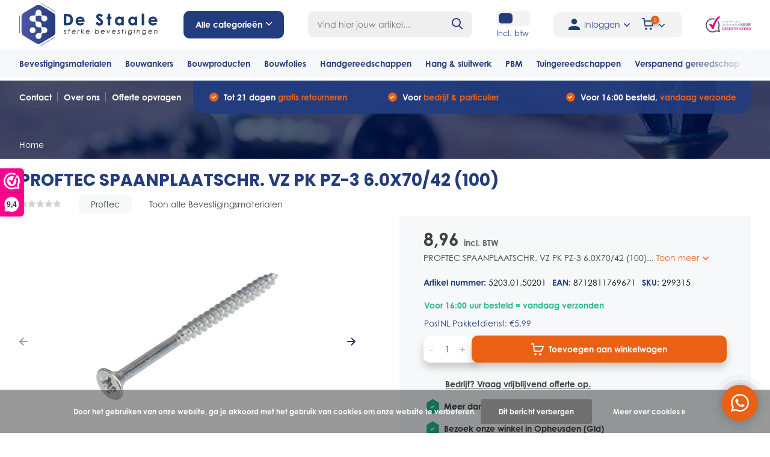

--- FILE ---
content_type: text/html;charset=utf-8
request_url: https://www.destaale.nl/proftec-spaanplaatschr-vz-pk-pz-3-60x70-42-100.html
body_size: 36850
content:
<!doctype html>
<html lang="nl" class="product-page enable-overflow">
	<head>
        
<script type="text/javascript">
   window.dataLayer = window.dataLayer || [];
   dataLayer.push({
                                    ecomm_prodid: "119296431",
                  ecomm_prodid_adwords: "238792628",
                  ecomm_pname: "PROFTEC SPAANPLAATSCHR. VZ PK PZ-3 6.0X70/42   (100) ",
                  ecomm_category: "Bevestigingsmaterialen",
                  ecomm_pagetype: "product",
                  ecomm_totalvalue: 8.9603
                                                                                               
                         
                  });
      
</script>


<!-- Google Tag Manager -->
<script>(function(w,d,s,l,i){w[l]=w[l]||[];w[l].push({'gtm.start':
new Date().getTime(),event:'gtm.js'});var f=d.getElementsByTagName(s)[0],
j=d.createElement(s),dl=l!='dataLayer'?'&l='+l:'';j.async=true;j.src=
'https://www.googletagmanager.com/gtm.js?id='+i+dl;f.parentNode.insertBefore(j,f);
})(window,document,'script','dataLayer','GTM-WW9M7CN');</script>
<!-- End Google Tag Manager -->        <meta charset="utf-8"/>
<!-- [START] 'blocks/head.rain' -->
<!--

  (c) 2008-2025 Lightspeed Netherlands B.V.
  http://www.lightspeedhq.com
  Generated: 03-11-2025 @ 08:16:26

-->
<link rel="canonical" href="https://www.destaale.nl/proftec-spaanplaatschr-vz-pk-pz-3-60x70-42-100.html"/>
<link rel="alternate" href="https://www.destaale.nl/index.rss" type="application/rss+xml" title="Nieuwe producten"/>
<link href="https://cdn.webshopapp.com/assets/cookielaw.css?2025-02-20" rel="stylesheet" type="text/css"/>
<meta name="robots" content="noodp,noydir"/>
<meta property="og:url" content="https://www.destaale.nl/proftec-spaanplaatschr-vz-pk-pz-3-60x70-42-100.html?source=facebook"/>
<meta property="og:site_name" content="De Staale"/>
<meta property="og:title" content="PROFTEC SPAANPLAATSCHR. VZ PK PZ-3 6.0X70/42   (100)"/>
<meta property="og:description" content="PROFTEC SPAANPLAATSCHR. VZ PK PZ-3 6.0X70/42   (100)"/>
<meta property="og:image" content="https://cdn.webshopapp.com/shops/313978/files/361520635/proftec-proftec-spaanplaatschr-vz-pk-pz-3-60x70-42.jpg"/>
<!--[if lt IE 9]>
<script src="https://cdn.webshopapp.com/assets/html5shiv.js?2025-02-20"></script>
<![endif]-->
<!-- [END] 'blocks/head.rain' -->
		<meta http-equiv="x-ua-compatible" content="ie=edge">
		<title>PROFTEC SPAANPLAATSCHR. VZ PK PZ-3 6.0X70/42   (100) - De Staale</title>
		<meta name="description" content="PROFTEC SPAANPLAATSCHR. VZ PK PZ-3 6.0X70/42   (100)">
		<meta name="keywords" content="Proftec, PROFTEC, SPAANPLAATSCHR., VZ, PK, PZ-3, 6.0X70/42, , , (100)">
		<meta name="theme-color" content="#ffffff">
		<meta name="MobileOptimized" content="320">
		<meta name="HandheldFriendly" content="true">
		<meta name="viewport" content="width=device-width, initial-scale=1, initial-scale=1, minimum-scale=1, maximum-scale=1, user-scalable=no">
		<meta name="author" content="https://www.dmws.nl/">
		
		<link rel="preconnect" href="https://fonts.googleapis.com">
		<link rel="dns-prefetch" href="https://fonts.googleapis.com">
		<link rel="preconnect" href="https://ajax.googleapis.com">
		<link rel="dns-prefetch" href="https://ajax.googleapis.com">
		<link rel="preconnect" href="https://www.gstatic.com" crossorigin="anonymous">
		<link rel="dns-prefetch" href="https://www.gstatic.com" crossorigin="anonymous">
		<link rel="preconnect" href="//cdn.webshopapp.com/">
		<link rel="dns-prefetch" href="//cdn.webshopapp.com/">
    
    		    <link rel="stylesheet" href="https://use.typekit.net/erc4sle.css">
    <link rel="preload" href="https://cdn.webshopapp.com/shops/313978/themes/175462/assets/owl-carousel-min.css?20250603131436" as="style">
    <link rel="preload" href="https://cdn.webshopapp.com/shops/313978/themes/175462/assets/fancybox.css?20250603131436" as="style">
    <link rel="preload" href="https://cdn.webshopapp.com/shops/313978/themes/175462/assets/icomoon.css?20250603131436" as="style">
    <link rel="preload" href="https://cdn.webshopapp.com/shops/313978/themes/175462/assets/compete.css?20250603131436" as="style">
    <link rel="preload" href="https://cdn.webshopapp.com/shops/313978/themes/175462/assets/custom.css?20250603131436" as="style">
    
    <link rel="preload" href="https://cdn.webshopapp.com/shops/313978/themes/175462/assets/jquery-3-4-1-min.js?20250603131436" as="script">
    <link rel="preload" href="https://cdn.webshopapp.com/shops/313978/themes/175462/assets/jquery-ui.js?20250603131436" as="script">
    <link rel="preload" href="https://cdn.webshopapp.com/shops/313978/themes/175462/assets/js-cookie-min.js?20250603131436" as="script">
    <link rel="preload" href="https://cdn.webshopapp.com/shops/313978/themes/175462/assets/owl-carousel-min.js?20250603131436" as="script">
    <link rel="preload" href="https://cdn.webshopapp.com/shops/313978/themes/175462/assets/fancybox.js?20250603131436" as="script">
    <link rel="preload" href="https://cdn.webshopapp.com/shops/313978/themes/175462/assets/lazyload.js?20250603131436" as="script">
    <link rel="preload" href="https://cdn.webshopapp.com/assets/gui.js?2025-02-20" as="script">
    <link rel="preload" href="https://cdn.webshopapp.com/shops/313978/themes/175462/assets/script.js?20250603131436" as="script">
    <link rel="preload" href="https://cdn.webshopapp.com/shops/313978/themes/175462/assets/custom.js?20250603131436" as="script">
        
    <link href="https://fonts.googleapis.com/css?family=Poppins:300,400,500,600,700,800,900%7CPoppins:300,400,500,600,700,800,900&display=swap" rel="stylesheet" type="text/css">
    <link rel="stylesheet" href="https://cdn.webshopapp.com/shops/313978/themes/175462/assets/owl-carousel-min.css?20250603131436" type="text/css">
    <link rel="stylesheet" href="https://cdn.webshopapp.com/shops/313978/themes/175462/assets/fancybox.css?20250603131436" type="text/css">
    <link rel="stylesheet" href="https://cdn.webshopapp.com/shops/313978/themes/175462/assets/icomoon.css?20250603131436" type="text/css">
    <link rel="stylesheet" href="https://cdn.webshopapp.com/shops/313978/themes/175462/assets/compete.css?20250603131436" type="text/css">
    <link rel="stylesheet" href="https://cdn.webshopapp.com/shops/313978/themes/175462/assets/custom.css?20250603131436" type="text/css">
    
    <script src="https://cdn.webshopapp.com/shops/313978/themes/175462/assets/jquery-3-4-1-min.js?20250603131436"></script>

		<link rel="icon" type="image/x-icon" href="https://cdn.webshopapp.com/shops/313978/themes/175462/v/480318/assets/favicon.ico?20210122142021">
		<link rel="apple-touch-icon" href="https://cdn.webshopapp.com/shops/313978/themes/175462/v/480318/assets/favicon.ico?20210122142021">
    
    <meta name="msapplication-config" content="https://cdn.webshopapp.com/shops/313978/themes/175462/assets/browserconfig.xml?20250603131436">
<meta property="og:title" content="PROFTEC SPAANPLAATSCHR. VZ PK PZ-3 6.0X70/42   (100)">
<meta property="og:type" content="website"> 
<meta property="og:site_name" content="De Staale">
<meta property="og:url" content="https://www.destaale.nl/">
<meta property="og:image" content="https://cdn.webshopapp.com/shops/313978/files/361520635/1000x1000x2/proftec-proftec-spaanplaatschr-vz-pk-pz-3-60x70-42.jpg">
<meta name="twitter:title" content="PROFTEC SPAANPLAATSCHR. VZ PK PZ-3 6.0X70/42   (100)">
<meta name="twitter:description" content="PROFTEC SPAANPLAATSCHR. VZ PK PZ-3 6.0X70/42   (100)">
<meta name="twitter:site" content="De Staale">
<meta name="twitter:card" content="https://cdn.webshopapp.com/shops/313978/themes/175462/assets/logo.png?20250603131436">
<meta name="twitter:image" content="https://cdn.webshopapp.com/shops/313978/themes/175462/assets/big-block-bg.jpg?20250507085023">
<script type="application/ld+json">
  [
        {
      "@context": "http://schema.org",
      "@type": "Product", 
      "name": "Proftec PROFTEC SPAANPLAATSCHR. VZ PK PZ-3 6.0X70/42   (100)",
      "url": "https://www.destaale.nl/proftec-spaanplaatschr-vz-pk-pz-3-60x70-42-100.html",
            "brand": {
        "@type": "Brand",
        "name": "Proftec"
      },
            
                  "description": "PROFTEC SPAANPLAATSCHR. VZ PK PZ-3 6.0X70/42   (100)",
            "image": "https://cdn.webshopapp.com/shops/313978/files/361520635/300x250x2/proftec-proftec-spaanplaatschr-vz-pk-pz-3-60x70-42.jpg",      "gtin13": "8712811769671",      "mpn": "5203.01.50201",      "sku": "299315",      "offers": {
        "@type": "Offer",
        "price": "8.96",        "url": "https://www.destaale.nl/proftec-spaanplaatschr-vz-pk-pz-3-60x70-42-100.html",
        "priceValidUntil": "2026-11-03",
        "priceCurrency": "EUR",
        	          "availability": "https://schema.org/InStock",
                    "inventoryLevel": "2"
      }
          },
        {
      "@context": "http://schema.org/",
      "@type": "Organization",
      "url": "https://www.destaale.nl/",
      "name": "De Staale",
      "legalName": "De Staale",
      "description": "PROFTEC SPAANPLAATSCHR. VZ PK PZ-3 6.0X70/42   (100)",
      "logo": "https://cdn.webshopapp.com/shops/313978/themes/175462/assets/logo.png?20250603131436",
      "image": "https://cdn.webshopapp.com/shops/313978/themes/175462/assets/big-block-bg.jpg?20250507085023",
      "contactPoint": {
        "@type": "ContactPoint",
        "contactType": "Customer service",
        "telephone": "0488 – 234235"
      },
      "address": {
        "@type": "PostalAddress",
        "streetAddress": "Matensestraat 66B",
        "addressLocality": "Nederland",
        "postalCode": " 6669 CJ Dodewaard",
        "addressCountry": "NL"
      }
      ,
      "aggregateRating": {
          "@type": "AggregateRating",
          "bestRating": "10",          "worstRating": "1",
          "ratingValue": "9.4",          "reviewCount": "44",          "url":"https://www.webwinkelkeur.nl/webshop/De-Staale_1212557"
      }
         
    },
    { 
      "@context": "http://schema.org", 
      "@type": "WebSite", 
      "url": "https://www.destaale.nl/", 
      "name": "De Staale",
      "description": "PROFTEC SPAANPLAATSCHR. VZ PK PZ-3 6.0X70/42   (100)",
      "author": [
        {
          "@type": "Organization",
          "url": "https://www.dmws.nl/",
          "name": "DMWS B.V.",
          "address": {
            "@type": "PostalAddress",
            "streetAddress": "Klokgebouw 195 (Strijp-S)",
            "addressLocality": "Eindhoven",
            "addressRegion": "NB",
            "postalCode": "5617 AB",
            "addressCountry": "NL"
          }
        }
      ]
    }
  ]
</script>    
	</head>
    	<body>
    <!-- Google Tag Manager (noscript) -->
<noscript><iframe src="https://www.googletagmanager.com/ns.html?id=GTM-WW9M7CN"
height="0" width="0" style="display:none;visibility:hidden"></iframe></noscript>
<!-- End Google Tag Manager (noscript) -->
    <ul class="hidden-data hidden"><li>313978</li><li>175462</li><li>ja</li><li>nl</li><li>live</li><li>verkoop//destaale/nl</li><li>https://www.destaale.nl/</li></ul><header id="top" class="scroll-active"><div class="top-wrap fixed default"><section class="main pos-r"><div class="container pos-r"><div class="d-flex align-center justify-between"><div class="d-flex align-center top-nav-logo-section"><div id="mobile-menu-btn" class="d-none show-1000"><div class="hamburger"><span></span><span></span><span></span><span></span></div></div><div id="logo" class="d-flex align-center"><a href="https://www.destaale.nl/" accesskey="h"><img class="hide-1000 desktop-logo" src="https://cdn.webshopapp.com/shops/313978/files/355312396/logo-destaale-rgb.svg" alt="De Staale" /><img class="d-none show-1000 mobile-logo" src="https://cdn.webshopapp.com/shops/313978/files/355311879/logo-destaale-mobile-rgb.svg" alt="De Staale" /></a><div id="catbtn" class="hide-1000 btn-wrap"><a href="https://www.destaale.nl/catalog/" class="btn">Alle categorieën <i class="icon-arrow-down"></i></a><div class="categorymenu"><div class="wrap d-flex"><ul class="maincategories"><li data-attribute="bevestigingsmaterialen"><a href="https://www.destaale.nl/bevestigingsmaterialen/">Bevestigingsmaterialen <i class="icon-arrow-right"></i></a></li><li data-attribute="bouwankers"><a href="https://www.destaale.nl/bouwankers/">Bouwankers <i class="icon-arrow-right"></i></a></li><li data-attribute="bouwproducten"><a href="https://www.destaale.nl/bouwproducten/">Bouwproducten  <i class="icon-arrow-right"></i></a></li><li data-attribute="bouwfolies"><a href="https://www.destaale.nl/bouwfolies/">Bouwfolies <i class="icon-arrow-right"></i></a></li><li data-attribute="handgereedschappen"><a href="https://www.destaale.nl/handgereedschappen/">Handgereedschappen <i class="icon-arrow-right"></i></a></li><li data-attribute="hang-sluitwerk"><a href="https://www.destaale.nl/hang-sluitwerk/">Hang &amp; sluitwerk <i class="icon-arrow-right"></i></a></li><li data-attribute="pbm"><a href="https://www.destaale.nl/pbm/">PBM <i class="icon-arrow-right"></i></a></li><li data-attribute="tuingereedschappen"><a href="https://www.destaale.nl/tuingereedschappen/">Tuingereedschappen <i class="icon-arrow-right"></i></a></li><li><a href="https://www.destaale.nl/catalog/" class="more">Bekijk alle categorieën</a></li></ul><div class="subcategories"><div class="wrapper" data-category="bevestigingsmaterialen"><h4>Bevestigingsmaterialen</h4><ul><li class="sub"><a href="https://www.destaale.nl/bevestigingsmaterialen/schroeven/">Schroeven</a></li><ul><li><a href="https://www.destaale.nl/bevestigingsmaterialen/schroeven/beslagschroeven/">Beslagschroeven</a></li><li><a href="https://www.destaale.nl/bevestigingsmaterialen/schroeven/overige-bevestigingsmaterialen-draadnagels/">Overige bevestigingsmaterialen/draadnagels</a></li><li><a href="https://www.destaale.nl/bevestigingsmaterialen/schroeven/spanhulzen/">Spanhulzen</a></li><li><a href="https://www.destaale.nl/bevestigingsmaterialen/schroeven/boorschroeven/">Boorschroeven</a></li><li><a href="https://www.destaale.nl/bevestigingsmaterialen/schroeven/" class="more">Bekijk alles</a></li></ul></ul><ul><li class="sub"><a href="https://www.destaale.nl/bevestigingsmaterialen/pluggen/">Pluggen</a></li></ul><ul><li class="sub"><a href="https://www.destaale.nl/bevestigingsmaterialen/lijmen-en-kitten/">Lijmen en kitten</a></li></ul><ul><li class="sub"><a href="https://www.destaale.nl/bevestigingsmaterialen/golfplaatbouten/">Golfplaatbouten</a></li></ul><ul><li class="sub"><a href="https://www.destaale.nl/bevestigingsmaterialen/assortimentskoffers/">Assortimentskoffers</a></li></ul><ul><li class="sub"><a href="https://www.destaale.nl/bevestigingsmaterialen/boutverbindingen/">Boutverbindingen</a></li><ul><li><a href="https://www.destaale.nl/bevestigingsmaterialen/boutverbindingen/dopmoeren/">Dopmoeren</a></li><li><a href="https://www.destaale.nl/bevestigingsmaterialen/boutverbindingen/houtdraadbouten/">Houtdraadbouten</a></li><li><a href="https://www.destaale.nl/bevestigingsmaterialen/boutverbindingen/moeren/">Moeren</a></li><li><a href="https://www.destaale.nl/bevestigingsmaterialen/boutverbindingen/slotbouten/">Slotbouten </a></li><li><a href="https://www.destaale.nl/bevestigingsmaterialen/boutverbindingen/" class="more">Bekijk alles</a></li></ul></ul><ul><li class="sub"><a href="https://www.destaale.nl/bevestigingsmaterialen/afdekkapjes/">Afdekkapjes</a></li></ul><ul><li class="sub"><a href="https://www.destaale.nl/bevestigingsmaterialen/schroefbitjes/">Schroefbitjes</a></li></ul><ul><li class="sub"><a href="https://www.destaale.nl/bevestigingsmaterialen/ringen/">Ringen</a></li><ul><li><a href="https://www.destaale.nl/bevestigingsmaterialen/ringen/sluitringen/">Sluitringen</a></li><li><a href="https://www.destaale.nl/bevestigingsmaterialen/ringen/carrosserieringen/">Carrosserieringen</a></li></ul></ul><ul><li class="sub"><a href="https://www.destaale.nl/bevestigingsmaterialen/overigen/">Overigen</a></li></ul><ul><li class="sub"><a href="https://www.destaale.nl/bevestigingsmaterialen/nieten/">Nieten</a></li></ul><ul><li class="sub"><a href="https://www.destaale.nl/bevestigingsmaterialen/gipsplaatbouten/">gipsplaatbouten</a></li></ul></div><div class="wrapper" data-category="bouwankers"><h4>Bouwankers</h4><ul><li class="sub"><a href="https://www.destaale.nl/bouwankers/hengen-en-duimen/">Hengen en Duimen</a></li><ul><li><a href="https://www.destaale.nl/bouwankers/hengen-en-duimen/hengen-voor-pen-16-mm/">Hengen voor pen 16 mm</a></li><li><a href="https://www.destaale.nl/bouwankers/hengen-en-duimen/hengen-voor-vlakwerk-pen-16-mm/">Hengen voor vlakwerk pen 16 mm</a></li><li><a href="https://www.destaale.nl/bouwankers/hengen-en-duimen/kruishengen/">Kruishengen</a></li></ul></ul><ul><li class="sub"><a href="https://www.destaale.nl/bouwankers/spouwankers/">Spouwankers</a></li><ul><li><a href="https://www.destaale.nl/bouwankers/spouwankers/boorspouwankers/">Boorspouwankers</a></li><li><a href="https://www.destaale.nl/bouwankers/spouwankers/hsb-spouwankers/">HSB spouwankers</a></li><li><a href="https://www.destaale.nl/bouwankers/spouwankers/indraaihulpstukken/">Indraaihulpstukken</a></li><li><a href="https://www.destaale.nl/bouwankers/spouwankers/inslaghulpstukken/">Inslaghulpstukken</a></li><li><a href="https://www.destaale.nl/bouwankers/spouwankers/" class="more">Bekijk alles</a></li></ul></ul><ul><li class="sub"><a href="https://www.destaale.nl/bouwankers/houtverbindingen/">Houtverbindingen</a></li><ul><li><a href="https://www.destaale.nl/bouwankers/houtverbindingen/balkdragers/">Balkdragers</a></li><li><a href="https://www.destaale.nl/bouwankers/houtverbindingen/bintankers/">Bintankers</a></li><li><a href="https://www.destaale.nl/bouwankers/houtverbindingen/gripankers/">Gripankers</a></li><li><a href="https://www.destaale.nl/bouwankers/houtverbindingen/koppelankers/">Koppelankers</a></li><li><a href="https://www.destaale.nl/bouwankers/houtverbindingen/" class="more">Bekijk alles</a></li></ul></ul><ul><li class="sub"><a href="https://www.destaale.nl/bouwankers/hoekankers/">Hoekankers</a></li><ul><li><a href="https://www.destaale.nl/bouwankers/hoekankers/hoekankers/">Hoekankers</a></li><li><a href="https://www.destaale.nl/bouwankers/hoekankers/hoekankers-met-ril/">Hoekankers met ril</a></li><li><a href="https://www.destaale.nl/bouwankers/hoekankers/xl-hoekankers/">XL-hoekankers</a></li><li><a href="https://www.destaale.nl/bouwankers/hoekankers/xs-hoekanker/">XS-hoekanker</a></li></ul></ul><ul><li class="sub"><a href="https://www.destaale.nl/bouwankers/hulpmiddelen/">Hulpmiddelen</a></li><ul><li><a href="https://www.destaale.nl/bouwankers/hulpmiddelen/hijsogen/">Hijsogen</a></li></ul></ul><ul><li class="sub"><a href="https://www.destaale.nl/bouwankers/isolatiebevestigingen/">Isolatiebevestigingen</a></li><ul><li><a href="https://www.destaale.nl/bouwankers/isolatiebevestigingen/dakplaatjes/">Dakplaatjes</a></li><li><a href="https://www.destaale.nl/bouwankers/isolatiebevestigingen/flex-5-plug/">Flex- 5 plug</a></li><li><a href="https://www.destaale.nl/bouwankers/isolatiebevestigingen/kombiclips/">Kombiclips</a></li><li><a href="https://www.destaale.nl/bouwankers/isolatiebevestigingen/kraagpluggen/">Kraagpluggen</a></li><li><a href="https://www.destaale.nl/bouwankers/isolatiebevestigingen/" class="more">Bekijk alles</a></li></ul></ul><ul><li class="sub"><a href="https://www.destaale.nl/bouwankers/kozijnankers/">Kozijnankers</a></li><ul><li><a href="https://www.destaale.nl/bouwankers/kozijnankers/kozijnstelhoek/">Kozijnstelhoek </a></li></ul></ul><ul><li class="sub"><a href="https://www.destaale.nl/bouwankers/ruwbouwankers/">Ruwbouwankers</a></li><ul><li><a href="https://www.destaale.nl/bouwankers/ruwbouwankers/muurplaatankers/">Muurplaatankers</a></li><li><a href="https://www.destaale.nl/bouwankers/ruwbouwankers/lijm-en-wandankers/">Lijm en wandankers</a></li><li><a href="https://www.destaale.nl/bouwankers/ruwbouwankers/ruitersteunen/">Ruitersteunen</a></li></ul></ul></div><div class="wrapper" data-category="bouwproducten"><h4>Bouwproducten </h4><ul><li class="sub"><a href="https://www.destaale.nl/bouwproducten/binnendeurdorpels/">Binnendeurdorpels</a></li><ul><li><a href="https://www.destaale.nl/bouwproducten/binnendeurdorpels/hardsteen/">Hardsteen</a></li><li><a href="https://www.destaale.nl/bouwproducten/binnendeurdorpels/kunststeen/">Kunststeen</a></li></ul></ul><ul><li class="sub"><a href="https://www.destaale.nl/bouwproducten/smeermiddelen/">Smeermiddelen</a></li></ul><ul><li class="sub"><a href="https://www.destaale.nl/bouwproducten/verf/">Verf</a></li><ul><li><a href="https://www.destaale.nl/bouwproducten/verf/spuitbussen/">Spuitbussen</a></li><li><a href="https://www.destaale.nl/bouwproducten/verf/buitenverf/">Buitenverf</a></li><li><a href="https://www.destaale.nl/bouwproducten/verf/grondverf/">Grondverf</a></li></ul></ul><ul><li class="sub"><a href="https://www.destaale.nl/bouwproducten/stelmiddelen/">Stelmiddelen</a></li><ul><li><a href="https://www.destaale.nl/bouwproducten/stelmiddelen/vlonderpads/">Vlonderpads</a></li></ul></ul><ul><li class="sub"><a href="https://www.destaale.nl/bouwproducten/trappen/">Trappen</a></li></ul><ul><li class="sub"><a href="https://www.destaale.nl/bouwproducten/anti-worteldoek/">Anti-worteldoek</a></li></ul><ul><li class="sub"><a href="https://www.destaale.nl/bouwproducten/diversen/">Diversen</a></li></ul><ul><li class="sub"><a href="https://www.destaale.nl/bouwproducten/pur/">Pur</a></li></ul><ul><li class="sub"><a href="https://www.destaale.nl/bouwproducten/lood/">Lood</a></li></ul><ul><li class="sub"><a href="https://www.destaale.nl/bouwproducten/beglazingsmaterialen/">Beglazingsmaterialen</a></li><ul><li><a href="https://www.destaale.nl/bouwproducten/beglazingsmaterialen/tunnelblokjes/">Tunnelblokjes</a></li><li><a href="https://www.destaale.nl/bouwproducten/beglazingsmaterialen/beglazingsblokjes/">Beglazingsblokjes</a></li><li><a href="https://www.destaale.nl/bouwproducten/beglazingsmaterialen/triple-glasblokjes/">Triple glasblokjes</a></li><li><a href="https://www.destaale.nl/bouwproducten/beglazingsmaterialen/keggen-en-wiggen/">Keggen en wiggen</a></li><li><a href="https://www.destaale.nl/bouwproducten/beglazingsmaterialen/" class="more">Bekijk alles</a></li></ul></ul><ul><li class="sub"><a href="https://www.destaale.nl/bouwproducten/voegbanden/">voegbanden</a></li></ul><ul><li class="sub"><a href="https://www.destaale.nl/bouwproducten/verlichting/">verlichting</a></li></ul></div><div class="wrapper" data-category="bouwfolies"><h4>Bouwfolies</h4><ul><li class="sub"><a href="https://www.destaale.nl/bouwfolies/binnenfolies/">Binnenfolies</a></li><ul><li><a href="https://www.destaale.nl/bouwfolies/binnenfolies/dampremmend/">Dampremmend</a></li></ul></ul><ul><li class="sub"><a href="https://www.destaale.nl/bouwfolies/buitenfolies/">Buitenfolies</a></li><ul><li><a href="https://www.destaale.nl/bouwfolies/buitenfolies/dampopen/">Dampopen </a></li><li><a href="https://www.destaale.nl/bouwfolies/buitenfolies/waterdicht-dampopen/">Waterdicht - dampopen</a></li></ul></ul><ul><li class="sub"><a href="https://www.destaale.nl/bouwfolies/tapes/">Tapes</a></li></ul><ul><li class="sub"><a href="https://www.destaale.nl/bouwfolies/dpc/">DPC</a></li></ul><ul><li class="sub"><a href="https://www.destaale.nl/bouwfolies/beschermfolies/">Beschermfolies</a></li><ul><li><a href="https://www.destaale.nl/bouwfolies/beschermfolies/rekwikkelfolies/">Rekwikkelfolies</a></li></ul></ul></div><div class="wrapper" data-category="handgereedschappen"><h4>Handgereedschappen</h4><ul><li class="sub"><a href="https://www.destaale.nl/handgereedschappen/tangen/">Tangen </a></li><ul><li><a href="https://www.destaale.nl/handgereedschappen/tangen/buizensnijder/">Buizensnijder</a></li><li><a href="https://www.destaale.nl/handgereedschappen/tangen/boutensnijtang/">Boutensnijtang</a></li><li><a href="https://www.destaale.nl/handgereedschappen/tangen/borgveertangen/">Borgveertangen</a></li><li><a href="https://www.destaale.nl/handgereedschappen/tangen/combinatietangen/">Combinatietangen</a></li><li><a href="https://www.destaale.nl/handgereedschappen/tangen/" class="more">Bekijk alles</a></li></ul></ul><ul><li class="sub"><a href="https://www.destaale.nl/handgereedschappen/metselgereedschap/">Metselgereedschap</a></li><ul><li><a href="https://www.destaale.nl/handgereedschappen/metselgereedschap/metsel-hulpmiddelen/">Metsel hulpmiddelen</a></li><li><a href="https://www.destaale.nl/handgereedschappen/metselgereedschap/troffels/">Troffels</a></li><li><a href="https://www.destaale.nl/handgereedschappen/metselgereedschap/voegspijkers/">Voegspijkers</a></li></ul></ul><ul><li class="sub"><a href="https://www.destaale.nl/handgereedschappen/schildergereedschap/">Schildergereedschap</a></li><ul><li><a href="https://www.destaale.nl/handgereedschappen/schildergereedschap/verfschrapers/">Verfschrapers</a></li><li><a href="https://www.destaale.nl/handgereedschappen/schildergereedschap/verfbakjes/">Verfbakjes</a></li><li><a href="https://www.destaale.nl/handgereedschappen/schildergereedschap/rollers/">Rollers</a></li><li><a href="https://www.destaale.nl/handgereedschappen/schildergereedschap/kwasten/">Kwasten</a></li><li><a href="https://www.destaale.nl/handgereedschappen/schildergereedschap/" class="more">Bekijk alles</a></li></ul></ul><ul><li class="sub"><a href="https://www.destaale.nl/handgereedschappen/stukadoorsgereedschap/">Stukadoorsgereedschap</a></li><ul><li><a href="https://www.destaale.nl/handgereedschappen/stukadoorsgereedschap/overige-stucgereedschappen/">Overige stucgereedschappen</a></li><li><a href="https://www.destaale.nl/handgereedschappen/stukadoorsgereedschap/paleerijzers/">Paleerijzers</a></li><li><a href="https://www.destaale.nl/handgereedschappen/stukadoorsgereedschap/plakspanen/">Plakspanen</a></li><li><a href="https://www.destaale.nl/handgereedschappen/stukadoorsgereedschap/plamuurmessen/">Plamuurmessen</a></li><li><a href="https://www.destaale.nl/handgereedschappen/stukadoorsgereedschap/" class="more">Bekijk alles</a></li></ul></ul><ul><li class="sub"><a href="https://www.destaale.nl/handgereedschappen/aftekengereedschap/">Aftekengereedschap</a></li></ul><ul><li class="sub"><a href="https://www.destaale.nl/handgereedschappen/timmergereedschap/">Timmergereedschap</a></li><ul><li><a href="https://www.destaale.nl/handgereedschappen/timmergereedschap/opbergsystemen/">Opbergsystemen</a></li></ul></ul><ul><li class="sub"><a href="https://www.destaale.nl/handgereedschappen/beitels-en-vijlen/">Beitels en vijlen</a></li><ul><li><a href="https://www.destaale.nl/handgereedschappen/beitels-en-vijlen/vijlen/">Vijlen</a></li></ul></ul><ul><li class="sub"><a href="https://www.destaale.nl/handgereedschappen/bits/">Bits</a></li><ul><li><a href="https://www.destaale.nl/handgereedschappen/bits/bits-25-mm/">Bits 25 mm</a></li><li><a href="https://www.destaale.nl/handgereedschappen/bits/bithouders/">Bithouders</a></li><li><a href="https://www.destaale.nl/handgereedschappen/bits/bitsets/">Bitsets</a></li><li><a href="https://www.destaale.nl/handgereedschappen/bits/impact-bits-50-mm/">Impact bits 50 mm</a></li></ul></ul><ul><li class="sub"><a href="https://www.destaale.nl/handgereedschappen/draadsnijgereedschap/">Draadsnijgereedschap</a></li><ul><li><a href="https://www.destaale.nl/handgereedschappen/draadsnijgereedschap/hand-tappen/">Hand tappen</a></li><li><a href="https://www.destaale.nl/handgereedschappen/draadsnijgereedschap/machine-tappen/">Machine tappen</a></li><li><a href="https://www.destaale.nl/handgereedschappen/draadsnijgereedschap/snijplaten/">Snijplaten</a></li><li><a href="https://www.destaale.nl/handgereedschappen/draadsnijgereedschap/taphouders/">Taphouders</a></li><li><a href="https://www.destaale.nl/handgereedschappen/draadsnijgereedschap/" class="more">Bekijk alles</a></li></ul></ul><ul><li class="sub"><a href="https://www.destaale.nl/handgereedschappen/hamer-gereedschap/">Hamer gereedschap</a></li><ul><li><a href="https://www.destaale.nl/handgereedschappen/hamer-gereedschap/hamers/">Hamers </a></li></ul></ul><ul><li class="sub"><a href="https://www.destaale.nl/handgereedschappen/inbussgereedschap/">Inbussgereedschap</a></li></ul><ul><li class="sub"><a href="https://www.destaale.nl/handgereedschappen/kitgereedschap/">Kitgereedschap</a></li></ul><ul><li class="sub"><a href="https://www.destaale.nl/handgereedschappen/klemgereedschap/">Klemgereedschap</a></li><ul><li><a href="https://www.destaale.nl/handgereedschappen/klemgereedschap/hobbylijmtangen/">Hobbylijmtangen</a></li><li><a href="https://www.destaale.nl/handgereedschappen/klemgereedschap/lijmtangen/">Lijmtangen</a></li><li><a href="https://www.destaale.nl/handgereedschappen/klemgereedschap/snelspanklemmen/">Snelspanklemmen</a></li><li><a href="https://www.destaale.nl/handgereedschappen/klemgereedschap/tafelklemmen/">Tafelklemmen</a></li><li><a href="https://www.destaale.nl/handgereedschappen/klemgereedschap/" class="more">Bekijk alles</a></li></ul></ul><ul><li class="sub"><a href="https://www.destaale.nl/handgereedschappen/meetgereedschap/">Meetgereedschap</a></li><ul><li><a href="https://www.destaale.nl/handgereedschappen/meetgereedschap/duimstokken/">Duimstokken</a></li><li><a href="https://www.destaale.nl/handgereedschappen/meetgereedschap/waterpassen/">Waterpassen</a></li></ul></ul><ul><li class="sub"><a href="https://www.destaale.nl/handgereedschappen/lijmgereedschap/">Lijmgereedschap</a></li></ul><ul><li class="sub"><a href="https://www.destaale.nl/handgereedschappen/moer-en-pijpsleutels/">Moer en pijpsleutels</a></li></ul><ul><li class="sub"><a href="https://www.destaale.nl/handgereedschappen/mokers-en-hamers/">Mokers en Hamers</a></li><ul><li><a href="https://www.destaale.nl/handgereedschappen/mokers-en-hamers/hamers/">Hamers </a></li></ul></ul><ul><li class="sub"><a href="https://www.destaale.nl/handgereedschappen/overige-gereedschappen/">Overige gereedschappen</a></li></ul><ul><li class="sub"><a href="https://www.destaale.nl/handgereedschappen/scharen/">Scharen</a></li><ul><li><a href="https://www.destaale.nl/handgereedschappen/scharen/blikscharen/">Blikscharen</a></li><li><a href="https://www.destaale.nl/handgereedschappen/scharen/boutenscharen/">Boutenscharen</a></li></ul></ul><ul><li class="sub"><a href="https://www.destaale.nl/handgereedschappen/schaven/">Schaven</a></li></ul><ul><li class="sub"><a href="https://www.destaale.nl/handgereedschappen/schroevendraaiers/">Schroevendraaiers</a></li></ul><ul><li class="sub"><a href="https://www.destaale.nl/handgereedschappen/schoonmaakgereedschap/">Schoonmaakgereedschap</a></li></ul><ul><li class="sub"><a href="https://www.destaale.nl/handgereedschappen/schildersgereedschap/">Schildersgereedschap</a></li></ul><ul><li class="sub"><a href="https://www.destaale.nl/handgereedschappen/snijgereedschap/">Snijgereedschap</a></li><ul><li><a href="https://www.destaale.nl/handgereedschappen/snijgereedschap/afbreekmessen/">Afbreekmessen</a></li></ul></ul><ul><li class="sub"><a href="https://www.destaale.nl/handgereedschappen/sloopgereedschap/">Sloopgereedschap</a></li><ul><li><a href="https://www.destaale.nl/handgereedschappen/sloopgereedschap/vloergereedschap/">Vloergereedschap</a></li><li><a href="https://www.destaale.nl/handgereedschappen/sloopgereedschap/koevoeten/">Koevoeten</a></li><li><a href="https://www.destaale.nl/handgereedschappen/sloopgereedschap/koudbeitels/">Koudbeitels</a></li><li><a href="https://www.destaale.nl/handgereedschappen/sloopgereedschap/schrapers/">Schrapers</a></li><li><a href="https://www.destaale.nl/handgereedschappen/sloopgereedschap/" class="more">Bekijk alles</a></li></ul></ul><ul><li class="sub"><a href="https://www.destaale.nl/handgereedschappen/stratenmakersgereedschap/">Stratenmakersgereedschap</a></li><ul><li><a href="https://www.destaale.nl/handgereedschappen/stratenmakersgereedschap/straathamers/">Straathamers</a></li><li><a href="https://www.destaale.nl/handgereedschappen/stratenmakersgereedschap/tangen/">Tangen</a></li><li><a href="https://www.destaale.nl/handgereedschappen/stratenmakersgereedschap/uitzetgereedschap/">Uitzetgereedschap</a></li></ul></ul><ul><li class="sub"><a href="https://www.destaale.nl/handgereedschappen/overig-handgereedschap/">Overig handgereedschap</a></li></ul><ul><li class="sub"><a href="https://www.destaale.nl/handgereedschappen/tegelgereedschap/">Tegelgereedschap</a></li><ul><li><a href="https://www.destaale.nl/handgereedschappen/tegelgereedschap/inwasgereedschap/">Inwasgereedschap</a></li><li><a href="https://www.destaale.nl/handgereedschappen/tegelgereedschap/plakspanen/">Plakspanen</a></li><li><a href="https://www.destaale.nl/handgereedschappen/tegelgereedschap/schuurborden/">Schuurborden</a></li><li><a href="https://www.destaale.nl/handgereedschappen/tegelgereedschap/sponsen/">Sponsen</a></li><li><a href="https://www.destaale.nl/handgereedschappen/tegelgereedschap/" class="more">Bekijk alles</a></li></ul></ul><ul><li class="sub"><a href="https://www.destaale.nl/handgereedschappen/zagen/">Zagen</a></li></ul><ul><li class="sub"><a href="https://www.destaale.nl/handgereedschappen/gereedschapsets/">Gereedschapsets</a></li></ul><ul><li class="sub"><a href="https://www.destaale.nl/handgereedschappen/drijvers/">Drijvers</a></li></ul><ul><li class="sub"><a href="https://www.destaale.nl/handgereedschappen/tackers/">Tackers</a></li></ul><ul><li class="sub"><a href="https://www.destaale.nl/handgereedschappen/doppen/">Doppen</a></li><ul><li><a href="https://www.destaale.nl/handgereedschappen/doppen/doppen-1-2-kort/">Doppen 1/2&quot; Kort</a></li><li><a href="https://www.destaale.nl/handgereedschappen/doppen/doppen-1-2-lang/">Doppen 1/2&quot; Lang</a></li></ul></ul><ul><li class="sub"><a href="https://www.destaale.nl/handgereedschappen/steek-ringsleutels/">Steek-ringsleutels</a></li></ul></div><div class="wrapper" data-category="hang-sluitwerk"><h4>Hang &amp; sluitwerk</h4><ul><li class="sub"><a href="https://www.destaale.nl/hang-sluitwerk/tuinbeslag/">Tuinbeslag</a></li><ul><li><a href="https://www.destaale.nl/hang-sluitwerk/tuinbeslag/klinkstellen/">Klinkstellen</a></li><li><a href="https://www.destaale.nl/hang-sluitwerk/tuinbeslag/deurbalkhaken/">Deurbalkhaken</a></li><li><a href="https://www.destaale.nl/hang-sluitwerk/tuinbeslag/handgrepen/">Handgrepen</a></li><li><a href="https://www.destaale.nl/hang-sluitwerk/tuinbeslag/grendels/">Grendels</a></li><li><a href="https://www.destaale.nl/hang-sluitwerk/tuinbeslag/" class="more">Bekijk alles</a></li></ul></ul><ul><li class="sub"><a href="https://www.destaale.nl/hang-sluitwerk/deuropvangbeugels/">Deuropvangbeugels</a></li><ul><li><a href="https://www.destaale.nl/hang-sluitwerk/deuropvangbeugels/deuropvangbeugels/">Deuropvangbeugels</a></li></ul></ul><ul><li class="sub"><a href="https://www.destaale.nl/hang-sluitwerk/hengen-en-duimen/">Hengen en Duimen</a></li><ul><li><a href="https://www.destaale.nl/hang-sluitwerk/hengen-en-duimen/staarthengen/">Staarthengen</a></li><li><a href="https://www.destaale.nl/hang-sluitwerk/hengen-en-duimen/kruishengen/">Kruishengen</a></li><li><a href="https://www.destaale.nl/hang-sluitwerk/hengen-en-duimen/inschroefduimen/">Inschroefduimen</a></li><li><a href="https://www.destaale.nl/hang-sluitwerk/hengen-en-duimen/plaatduimen/">Plaatduimen</a></li><li><a href="https://www.destaale.nl/hang-sluitwerk/hengen-en-duimen/" class="more">Bekijk alles</a></li></ul></ul><ul><li class="sub"><a href="https://www.destaale.nl/hang-sluitwerk/scharnieren/">Scharnieren </a></li></ul><ul><li class="sub"><a href="https://www.destaale.nl/hang-sluitwerk/doornsleutels/">Doornsleutels</a></li></ul><ul><li class="sub"><a href="https://www.destaale.nl/hang-sluitwerk/sloten/">Sloten</a></li></ul></div><div class="wrapper" data-category="pbm"><h4>PBM</h4><ul><li class="sub"><a href="https://www.destaale.nl/pbm/werkschoenen/">Werkschoenen</a></li></ul><ul><li class="sub"><a href="https://www.destaale.nl/pbm/werkhandschoenen/">Werkhandschoenen</a></li></ul><ul><li class="sub"><a href="https://www.destaale.nl/pbm/stofmaskers/">Stofmaskers</a></li></ul><ul><li class="sub"><a href="https://www.destaale.nl/pbm/veiligheidsbrillen/">Veiligheidsbrillen </a></li></ul><ul><li class="sub"><a href="https://www.destaale.nl/pbm/gehoorbescherming/">Gehoorbescherming</a></li></ul><ul><li class="sub"><a href="https://www.destaale.nl/pbm/diversen/">Diversen</a></li></ul><ul><li class="sub"><a href="https://www.destaale.nl/pbm/kniebeschermers/">Kniebeschermers</a></li></ul></div><div class="wrapper" data-category="tuingereedschappen"><h4>Tuingereedschappen</h4><ul><li class="sub"><a href="https://www.destaale.nl/tuingereedschappen/stelen/">Stelen</a></li></ul><ul><li class="sub"><a href="https://www.destaale.nl/tuingereedschappen/harken/">Harken</a></li></ul><ul><li class="sub"><a href="https://www.destaale.nl/tuingereedschappen/snoeigereedschap/">Snoeigereedschap</a></li></ul><ul><li class="sub"><a href="https://www.destaale.nl/tuingereedschappen/schoppen-en-spades/">Schoppen en spades</a></li></ul><ul><li class="sub"><a href="https://www.destaale.nl/tuingereedschappen/overige-gereedschappen/">Overige gereedschappen</a></li></ul><ul><li class="sub"><a href="https://www.destaale.nl/tuingereedschappen/bezems/">Bezems</a></li></ul><ul><li class="sub"><a href="https://www.destaale.nl/tuingereedschappen/diversen/">Diversen</a></li></ul><ul><li class="sub"><a href="https://www.destaale.nl/tuingereedschappen/tuinberegening/">Tuinberegening</a></li><ul><li><a href="https://www.destaale.nl/tuingereedschappen/tuinberegening/tuinslangen/">Tuinslangen</a></li><li><a href="https://www.destaale.nl/tuingereedschappen/tuinberegening/slangkoppelingen/">Slangkoppelingen</a></li><li><a href="https://www.destaale.nl/tuingereedschappen/tuinberegening/snelkoppelingen/">Snelkoppelingen</a></li><li><a href="https://www.destaale.nl/tuingereedschappen/tuinberegening/kraannippels/">Kraannippels</a></li><li><a href="https://www.destaale.nl/tuingereedschappen/tuinberegening/" class="more">Bekijk alles</a></li></ul></ul></div><div class="wrapper" data-category="verspanend-gereedschap"><h4>Verspanend gereedschap</h4><ul><li class="sub"><a href="https://www.destaale.nl/verspanend-gereedschap/boren/">Boren</a></li><ul><li><a href="https://www.destaale.nl/verspanend-gereedschap/boren/steenboren/">Steenboren</a></li><li><a href="https://www.destaale.nl/verspanend-gereedschap/boren/alle-boren/">Alle boren </a></li><li><a href="https://www.destaale.nl/verspanend-gereedschap/boren/houtboren/">Houtboren</a></li><li><a href="https://www.destaale.nl/verspanend-gereedschap/boren/staalboren/">Staalboren</a></li><li><a href="https://www.destaale.nl/verspanend-gereedschap/boren/" class="more">Bekijk alles</a></li></ul></ul><ul><li class="sub"><a href="https://www.destaale.nl/verspanend-gereedschap/steenbeitels/">Steenbeitels</a></li><ul><li><a href="https://www.destaale.nl/verspanend-gereedschap/steenbeitels/puntbeitels/">Puntbeitels</a></li><li><a href="https://www.destaale.nl/verspanend-gereedschap/steenbeitels/platte-beitels/">Platte beitels</a></li><li><a href="https://www.destaale.nl/verspanend-gereedschap/steenbeitels/spadebeitels/">Spadebeitels</a></li><li><a href="https://www.destaale.nl/verspanend-gereedschap/steenbeitels/tegelbeitels/">Tegelbeitels</a></li></ul></ul><ul><li class="sub"><a href="https://www.destaale.nl/verspanend-gereedschap/multitool-zaagbladen/">Multitool zaagbladen</a></li><ul><li><a href="https://www.destaale.nl/verspanend-gereedschap/multitool-zaagbladen/starlock-aansluiting-sl/">Starlock  aansluiting (SL)</a></li><li><a href="https://www.destaale.nl/verspanend-gereedschap/multitool-zaagbladen/de-walt-aansluiting-dw/">De Walt aansluiting (DW)</a></li><li><a href="https://www.destaale.nl/verspanend-gereedschap/multitool-zaagbladen/supercut-aansluiting-sc/">Supercut aansluiting (SC)</a></li><li><a href="https://www.destaale.nl/verspanend-gereedschap/multitool-zaagbladen/starlock-aansluiting-sl-10855830/">Starlock aansluiting (SL)</a></li><li><a href="https://www.destaale.nl/verspanend-gereedschap/multitool-zaagbladen/" class="more">Bekijk alles</a></li></ul></ul><ul><li class="sub"><a href="https://www.destaale.nl/verspanend-gereedschap/frezen/">Frezen</a></li></ul><ul><li class="sub"><a href="https://www.destaale.nl/verspanend-gereedschap/decoupeerzaagjes/">Decoupeerzaagjes</a></li><ul><li><a href="https://www.destaale.nl/verspanend-gereedschap/decoupeerzaagjes/hcs/">HCS </a></li><li><a href="https://www.destaale.nl/verspanend-gereedschap/decoupeerzaagjes/bi-metaal/">Bi Metaal</a></li><li><a href="https://www.destaale.nl/verspanend-gereedschap/decoupeerzaagjes/riff-carbide/">RIFF Carbide</a></li><li><a href="https://www.destaale.nl/verspanend-gereedschap/decoupeerzaagjes/hard-metaal/">Hard Metaal</a></li></ul></ul><ul><li class="sub"><a href="https://www.destaale.nl/verspanend-gereedschap/recipro-zaagbladen/">Recipro zaagbladen</a></li><ul><li><a href="https://www.destaale.nl/verspanend-gereedschap/recipro-zaagbladen/hcs/">HCS </a></li><li><a href="https://www.destaale.nl/verspanend-gereedschap/recipro-zaagbladen/bi-metaal/">Bi Metaal</a></li></ul></ul><ul><li class="sub"><a href="https://www.destaale.nl/verspanend-gereedschap/zaagbladen/">Zaagbladen</a></li><ul><li><a href="https://www.destaale.nl/verspanend-gereedschap/zaagbladen/handmachine/">Handmachine</a></li><li><a href="https://www.destaale.nl/verspanend-gereedschap/zaagbladen/bouwcircelzaag/">Bouwcircelzaag</a></li><li><a href="https://www.destaale.nl/verspanend-gereedschap/zaagbladen/formaatzaag/">Formaatzaag</a></li><li><a href="https://www.destaale.nl/verspanend-gereedschap/zaagbladen/diamantzaag/">Diamantzaag</a></li><li><a href="https://www.destaale.nl/verspanend-gereedschap/zaagbladen/" class="more">Bekijk alles</a></li></ul></ul><ul><li class="sub"><a href="https://www.destaale.nl/verspanend-gereedschap/gatzagen/">Gatzagen</a></li><ul><li><a href="https://www.destaale.nl/verspanend-gereedschap/gatzagen/bim-cobalt-gatzagen/">BiM-Cobalt Gatzagen</a></li><li><a href="https://www.destaale.nl/verspanend-gereedschap/gatzagen/gatzagen-toebehoren/">Gatzagen toebehoren</a></li><li><a href="https://www.destaale.nl/verspanend-gereedschap/gatzagen/gatzagen-sets/">Gatzagen sets</a></li><li><a href="https://www.destaale.nl/verspanend-gereedschap/gatzagen/mp-gatzagen/">MP Gatzagen</a></li></ul></ul><ul><li class="sub"><a href="https://www.destaale.nl/verspanend-gereedschap/dozenboren/">Dozenboren</a></li></ul><ul><li class="sub"><a href="https://www.destaale.nl/verspanend-gereedschap/hulpstukken/">Hulpstukken</a></li></ul><ul><li class="sub"><a href="https://www.destaale.nl/verspanend-gereedschap/diamantboren/">Diamantboren</a></li></ul><ul><li class="sub"><a href="https://www.destaale.nl/verspanend-gereedschap/slijpschijven/">Slijpschijven</a></li></ul><ul><li class="sub"><a href="https://www.destaale.nl/verspanend-gereedschap/borensets/">Borensets</a></li><ul><li><a href="https://www.destaale.nl/verspanend-gereedschap/borensets/spiraalborenset/">Spiraalborenset</a></li><li><a href="https://www.destaale.nl/verspanend-gereedschap/borensets/betonborenset/">Betonborenset </a></li><li><a href="https://www.destaale.nl/verspanend-gereedschap/borensets/unidre-borenset/">UNIDre-borenset</a></li><li><a href="https://www.destaale.nl/verspanend-gereedschap/borensets/hamerborenset/">Hamerborenset</a></li><li><a href="https://www.destaale.nl/verspanend-gereedschap/borensets/" class="more">Bekijk alles</a></li></ul></ul><ul><li class="sub"><a href="https://www.destaale.nl/verspanend-gereedschap/accessoires/">Accessoires</a></li><ul><li><a href="https://www.destaale.nl/verspanend-gereedschap/accessoires/smeermiddelen/">Smeermiddelen</a></li></ul></ul><ul><li class="sub"><a href="https://www.destaale.nl/verspanend-gereedschap/schuurmiddelen/">Schuurmiddelen</a></li><ul><li><a href="https://www.destaale.nl/verspanend-gereedschap/schuurmiddelen/schuurvoet-multitool/">Schuurvoet multitool</a></li><li><a href="https://www.destaale.nl/verspanend-gereedschap/schuurmiddelen/schuurpads/">Schuurpads</a></li><li><a href="https://www.destaale.nl/verspanend-gereedschap/schuurmiddelen/schuurpapier/">Schuurpapier</a></li></ul></ul></div></div></div></div></div></div></div><div class="d-flex align-center justify-end top-nav"><div id="showSearch" class="hide-575"><input type="search" value="" placeholder="Vind hier jouw artikel..."><button type="submit" title="Vind hier jouw artikel" disabled="disabled"><i class="icon-search"></i></button></div><div class="tax-switcher-wrapper tax-switcher-wrapper-desktop" ><div class="btw"><div class="btw-toggle"><div class="btw-icon cart-icon"><label for="btwTogglerDesktop" class="label-before">Incl. btw</label><label class="switch"><input id="btwTogglerDesktop" class="btwToggler" type="checkbox" onclick="toggleBTW()"><div class="slider round"></div></label><label for="btwTogglerDesktop" class="label-after">Excl. btw</label></div></div></div></div><div class="login-cart-wrapper"><div><div class="login with-drop"><a href="https://www.destaale.nl/account/login/"><svg xmlns="http://www.w3.org/2000/svg" width="19.035" height="19.035" viewBox="0 0 19.035 19.035"><g id="Group_40" data-name="Group 40" transform="translate(-232.6 -103)"><path id="Icon_ionic-md-person" data-name="Icon ionic-md-person" d="M14.018,14.018A4.759,4.759,0,1,0,9.259,9.259,4.773,4.773,0,0,0,14.018,14.018Zm0,2.379C10.865,16.4,4.5,18,4.5,21.156v2.379H23.535V21.156C23.535,18,17.17,16.4,14.018,16.4Z" transform="translate(228.1 98.5)" fill="#223c7e"/></g></svg><span><span>Inloggen</span><i class="icon-arrow-down"></i></span></a><div class="dropdown"><form method="post" id="formLogin" action="https://www.destaale.nl/account/loginPost/?return=https://www.destaale.nl/proftec-spaanplaatschr-vz-pk-pz-3-60x70-42-100.html"><h3>Inloggen</h3><p>Maak bestellen nóg makkelijker!</p><div><label for="formLoginEmail">E-mailadres<span class="c-negatives">*</span></label><input type="email" id="formLoginEmail" name="email" placeholder="E-mailadres" autocomplete='email' tabindex=1 required></div><div><label for="formLoginPassword">Wachtwoord</label><a href="https://www.destaale.nl/account/password/" class="forgot" tabindex=6>Wachtwoord vergeten?</a><input type="password" id="formLoginPassword" name="password" placeholder="Wachtwoord" autocomplete="current-password" tabindex=2 required></div><div><input type="hidden" name="key" value="dcf99833e616590288955525e4265308" /><input type="hidden" name="type" value="login" /><button type="submit" onclick="$('#formLogin').submit(); return false;" class="btn" tabindex=3>Inloggen</button></div></form><div><p class="register">Nog geen account? <a href="https://www.destaale.nl/account/register/" tabindex=5>Account aanmaken</a></p></div></div></div><div class="cart with-drop"><a href="https://www.destaale.nl/cart/" class="count"><span>0</span><i class="icon-cart"></i><i class="icon-arrow-down"></i></a><div class="dropdown"><h3>Winkelwagen</h3><i class="icon-close hidden show-575"></i><p>Uw winkelwagen is leeg</p></div></div></div></div><div class="thuiswinkel-header-wrapper"><a href="#"><img src="https://cdn.webshopapp.com/shops/313978/themes/175462/assets/thuiswinkel-logo.png?20250603131436" /></a></div></div></div></div><div class="search-autocomplete"><div id="searchExpanded"><div class="container pos-r d-flex align-center"><form action="https://www.destaale.nl/search/" method="get" id="formSearch"  class="search-form d-flex align-center"  data-search-type="desktop"><span onclick="$(this).closest('form').submit();" title="Vind hier jouw artikel" class="search-icon"><i class="icon-search"></i></span><input type="text" name="q" autocomplete="off"  value="" placeholder="Vind hier jouw artikel" class="standard-input" data-input="desktop"/></form><div class="close hide-575">Sluiten</div></div><div class="overlay hide-575"></div></div><div class="container pos-r"><div id="searchResults" class="results-wrap with-filter with-cats" data-search-type="desktop"><div class="close"><i class="icon-close"></i></div><h4>Categorieën</h4><div class="categories hidden"><ul class="d-flex"></ul></div><div class="d-flex justify-between"><div class="filter-scroll-wrap"><div class="filter-scroll"><div class="subtitle title-font">Filters</div><form data-search-type="desktop"><div class="filter-boxes"><div class="filter-wrap sort"><select name="sort" class="custom-select"></select></div></div><div class="filter-boxes custom-filters"></div></form></div></div><ul class="search-products products-livesearch"></ul></div><div class="more"><a href="#" class="btn accent">Bekijk alle resultaten <span>(0)</span></a></div></div></div></div></section><section id="menu" class="hide-1000 megamenu"><div class="container"><nav class="menu"><ul class="d-flex align-center"><li class="item has-children"><a class="itemLink" href="https://www.destaale.nl/bevestigingsmaterialen/" title="Bevestigingsmaterialen">Bevestigingsmaterialen</a><ul class="subnav"><li class="count">607 producten in Bevestigingsmaterialen</li><li class="subitem has-children"><a class="subitemLink " href="https://www.destaale.nl/bevestigingsmaterialen/schroeven/" title="Schroeven">Schroeven</a><ul class="subsubnav"><li class="subitem"><a class="subitemLink" href="https://www.destaale.nl/bevestigingsmaterialen/schroeven/beslagschroeven/" title="Beslagschroeven">Beslagschroeven</a></li><li class="subitem"><a class="subitemLink" href="https://www.destaale.nl/bevestigingsmaterialen/schroeven/overige-bevestigingsmaterialen-draadnagels/" title="Overige bevestigingsmaterialen/draadnagels">Overige bevestigingsmaterialen/draadnagels</a></li><li class="subitem"><a class="subitemLink" href="https://www.destaale.nl/bevestigingsmaterialen/schroeven/spanhulzen/" title="Spanhulzen">Spanhulzen</a></li><li class="subitem"><a class="subitemLink" href="https://www.destaale.nl/bevestigingsmaterialen/schroeven/boorschroeven/" title="Boorschroeven">Boorschroeven</a></li><li><a href="https://www.destaale.nl/bevestigingsmaterialen/schroeven/" class="more">Bekijk alles</a></li></ul></li><li class="subitem"><a class="subitemLink " href="https://www.destaale.nl/bevestigingsmaterialen/pluggen/" title="Pluggen">Pluggen</a></li><li class="subitem"><a class="subitemLink " href="https://www.destaale.nl/bevestigingsmaterialen/lijmen-en-kitten/" title="Lijmen en kitten">Lijmen en kitten</a></li><li class="subitem"><a class="subitemLink " href="https://www.destaale.nl/bevestigingsmaterialen/golfplaatbouten/" title="Golfplaatbouten">Golfplaatbouten</a></li><li class="subitem"><a class="subitemLink " href="https://www.destaale.nl/bevestigingsmaterialen/assortimentskoffers/" title="Assortimentskoffers">Assortimentskoffers</a></li><li class="subitem has-children"><a class="subitemLink " href="https://www.destaale.nl/bevestigingsmaterialen/boutverbindingen/" title="Boutverbindingen">Boutverbindingen</a><ul class="subsubnav"><li class="subitem"><a class="subitemLink" href="https://www.destaale.nl/bevestigingsmaterialen/boutverbindingen/dopmoeren/" title="Dopmoeren">Dopmoeren</a></li><li class="subitem"><a class="subitemLink" href="https://www.destaale.nl/bevestigingsmaterialen/boutverbindingen/houtdraadbouten/" title="Houtdraadbouten">Houtdraadbouten</a></li><li class="subitem"><a class="subitemLink" href="https://www.destaale.nl/bevestigingsmaterialen/boutverbindingen/moeren/" title="Moeren">Moeren</a></li><li class="subitem"><a class="subitemLink" href="https://www.destaale.nl/bevestigingsmaterialen/boutverbindingen/slotbouten/" title="Slotbouten ">Slotbouten </a></li><li><a href="https://www.destaale.nl/bevestigingsmaterialen/boutverbindingen/" class="more">Bekijk alles</a></li></ul></li><li class="subitem"><a class="subitemLink " href="https://www.destaale.nl/bevestigingsmaterialen/afdekkapjes/" title="Afdekkapjes">Afdekkapjes</a></li><li class="subitem"><a class="subitemLink " href="https://www.destaale.nl/bevestigingsmaterialen/schroefbitjes/" title="Schroefbitjes">Schroefbitjes</a></li><li class="subitem has-children"><a class="subitemLink " href="https://www.destaale.nl/bevestigingsmaterialen/ringen/" title="Ringen">Ringen</a><ul class="subsubnav"><li class="subitem"><a class="subitemLink" href="https://www.destaale.nl/bevestigingsmaterialen/ringen/sluitringen/" title="Sluitringen">Sluitringen</a></li><li class="subitem"><a class="subitemLink" href="https://www.destaale.nl/bevestigingsmaterialen/ringen/carrosserieringen/" title="Carrosserieringen">Carrosserieringen</a></li></ul></li><li class="subitem"><a class="subitemLink " href="https://www.destaale.nl/bevestigingsmaterialen/overigen/" title="Overigen">Overigen</a></li><li class="subitem"><a class="subitemLink " href="https://www.destaale.nl/bevestigingsmaterialen/nieten/" title="Nieten">Nieten</a></li><li class="subitem"><a class="subitemLink " href="https://www.destaale.nl/bevestigingsmaterialen/gipsplaatbouten/" title="gipsplaatbouten">gipsplaatbouten</a></li></ul></li><li class="item has-children"><a class="itemLink" href="https://www.destaale.nl/bouwankers/" title="Bouwankers">Bouwankers</a><ul class="subnav"><li class="count">257 producten in Bouwankers</li><li class="subitem has-children"><a class="subitemLink " href="https://www.destaale.nl/bouwankers/hengen-en-duimen/" title="Hengen en Duimen">Hengen en Duimen</a><ul class="subsubnav"><li class="subitem"><a class="subitemLink" href="https://www.destaale.nl/bouwankers/hengen-en-duimen/hengen-voor-pen-16-mm/" title="Hengen voor pen 16 mm">Hengen voor pen 16 mm</a></li><li class="subitem"><a class="subitemLink" href="https://www.destaale.nl/bouwankers/hengen-en-duimen/hengen-voor-vlakwerk-pen-16-mm/" title="Hengen voor vlakwerk pen 16 mm">Hengen voor vlakwerk pen 16 mm</a></li><li class="subitem"><a class="subitemLink" href="https://www.destaale.nl/bouwankers/hengen-en-duimen/kruishengen/" title="Kruishengen">Kruishengen</a></li></ul></li><li class="subitem has-children"><a class="subitemLink " href="https://www.destaale.nl/bouwankers/spouwankers/" title="Spouwankers">Spouwankers</a><ul class="subsubnav"><li class="subitem"><a class="subitemLink" href="https://www.destaale.nl/bouwankers/spouwankers/boorspouwankers/" title="Boorspouwankers">Boorspouwankers</a></li><li class="subitem"><a class="subitemLink" href="https://www.destaale.nl/bouwankers/spouwankers/hsb-spouwankers/" title="HSB spouwankers">HSB spouwankers</a></li><li class="subitem"><a class="subitemLink" href="https://www.destaale.nl/bouwankers/spouwankers/indraaihulpstukken/" title="Indraaihulpstukken">Indraaihulpstukken</a></li><li class="subitem"><a class="subitemLink" href="https://www.destaale.nl/bouwankers/spouwankers/inslaghulpstukken/" title="Inslaghulpstukken">Inslaghulpstukken</a></li><li><a href="https://www.destaale.nl/bouwankers/spouwankers/" class="more">Bekijk alles</a></li></ul></li><li class="subitem has-children"><a class="subitemLink " href="https://www.destaale.nl/bouwankers/houtverbindingen/" title="Houtverbindingen">Houtverbindingen</a><ul class="subsubnav"><li class="subitem"><a class="subitemLink" href="https://www.destaale.nl/bouwankers/houtverbindingen/balkdragers/" title="Balkdragers">Balkdragers</a></li><li class="subitem"><a class="subitemLink" href="https://www.destaale.nl/bouwankers/houtverbindingen/bintankers/" title="Bintankers">Bintankers</a></li><li class="subitem"><a class="subitemLink" href="https://www.destaale.nl/bouwankers/houtverbindingen/gripankers/" title="Gripankers">Gripankers</a></li><li class="subitem"><a class="subitemLink" href="https://www.destaale.nl/bouwankers/houtverbindingen/koppelankers/" title="Koppelankers">Koppelankers</a></li><li><a href="https://www.destaale.nl/bouwankers/houtverbindingen/" class="more">Bekijk alles</a></li></ul></li><li class="subitem has-children"><a class="subitemLink " href="https://www.destaale.nl/bouwankers/hoekankers/" title="Hoekankers">Hoekankers</a><ul class="subsubnav"><li class="subitem"><a class="subitemLink" href="https://www.destaale.nl/bouwankers/hoekankers/hoekankers/" title="Hoekankers">Hoekankers</a></li><li class="subitem"><a class="subitemLink" href="https://www.destaale.nl/bouwankers/hoekankers/hoekankers-met-ril/" title="Hoekankers met ril">Hoekankers met ril</a></li><li class="subitem"><a class="subitemLink" href="https://www.destaale.nl/bouwankers/hoekankers/xl-hoekankers/" title="XL-hoekankers">XL-hoekankers</a></li><li class="subitem"><a class="subitemLink" href="https://www.destaale.nl/bouwankers/hoekankers/xs-hoekanker/" title="XS-hoekanker">XS-hoekanker</a></li></ul></li><li class="subitem has-children"><a class="subitemLink " href="https://www.destaale.nl/bouwankers/hulpmiddelen/" title="Hulpmiddelen">Hulpmiddelen</a><ul class="subsubnav"><li class="subitem"><a class="subitemLink" href="https://www.destaale.nl/bouwankers/hulpmiddelen/hijsogen/" title="Hijsogen">Hijsogen</a></li></ul></li><li class="subitem has-children"><a class="subitemLink " href="https://www.destaale.nl/bouwankers/isolatiebevestigingen/" title="Isolatiebevestigingen">Isolatiebevestigingen</a><ul class="subsubnav"><li class="subitem"><a class="subitemLink" href="https://www.destaale.nl/bouwankers/isolatiebevestigingen/dakplaatjes/" title="Dakplaatjes">Dakplaatjes</a></li><li class="subitem"><a class="subitemLink" href="https://www.destaale.nl/bouwankers/isolatiebevestigingen/flex-5-plug/" title="Flex- 5 plug">Flex- 5 plug</a></li><li class="subitem"><a class="subitemLink" href="https://www.destaale.nl/bouwankers/isolatiebevestigingen/kombiclips/" title="Kombiclips">Kombiclips</a></li><li class="subitem"><a class="subitemLink" href="https://www.destaale.nl/bouwankers/isolatiebevestigingen/kraagpluggen/" title="Kraagpluggen">Kraagpluggen</a></li><li><a href="https://www.destaale.nl/bouwankers/isolatiebevestigingen/" class="more">Bekijk alles</a></li></ul></li><li class="subitem has-children"><a class="subitemLink " href="https://www.destaale.nl/bouwankers/kozijnankers/" title="Kozijnankers">Kozijnankers</a><ul class="subsubnav"><li class="subitem"><a class="subitemLink" href="https://www.destaale.nl/bouwankers/kozijnankers/kozijnstelhoek/" title="Kozijnstelhoek ">Kozijnstelhoek </a></li></ul></li><li class="subitem has-children"><a class="subitemLink " href="https://www.destaale.nl/bouwankers/ruwbouwankers/" title="Ruwbouwankers">Ruwbouwankers</a><ul class="subsubnav"><li class="subitem"><a class="subitemLink" href="https://www.destaale.nl/bouwankers/ruwbouwankers/muurplaatankers/" title="Muurplaatankers">Muurplaatankers</a></li><li class="subitem"><a class="subitemLink" href="https://www.destaale.nl/bouwankers/ruwbouwankers/lijm-en-wandankers/" title="Lijm en wandankers">Lijm en wandankers</a></li><li class="subitem"><a class="subitemLink" href="https://www.destaale.nl/bouwankers/ruwbouwankers/ruitersteunen/" title="Ruitersteunen">Ruitersteunen</a></li></ul></li></ul></li><li class="item has-children"><a class="itemLink" href="https://www.destaale.nl/bouwproducten/" title="Bouwproducten ">Bouwproducten </a><ul class="subnav"><li class="count">66 producten in Bouwproducten </li><li class="subitem has-children"><a class="subitemLink " href="https://www.destaale.nl/bouwproducten/binnendeurdorpels/" title="Binnendeurdorpels">Binnendeurdorpels</a><ul class="subsubnav"><li class="subitem"><a class="subitemLink" href="https://www.destaale.nl/bouwproducten/binnendeurdorpels/hardsteen/" title="Hardsteen">Hardsteen</a></li><li class="subitem"><a class="subitemLink" href="https://www.destaale.nl/bouwproducten/binnendeurdorpels/kunststeen/" title="Kunststeen">Kunststeen</a></li></ul></li><li class="subitem"><a class="subitemLink " href="https://www.destaale.nl/bouwproducten/smeermiddelen/" title="Smeermiddelen">Smeermiddelen</a></li><li class="subitem has-children"><a class="subitemLink " href="https://www.destaale.nl/bouwproducten/verf/" title="Verf">Verf</a><ul class="subsubnav"><li class="subitem"><a class="subitemLink" href="https://www.destaale.nl/bouwproducten/verf/spuitbussen/" title="Spuitbussen">Spuitbussen</a></li><li class="subitem"><a class="subitemLink" href="https://www.destaale.nl/bouwproducten/verf/buitenverf/" title="Buitenverf">Buitenverf</a></li><li class="subitem"><a class="subitemLink" href="https://www.destaale.nl/bouwproducten/verf/grondverf/" title="Grondverf">Grondverf</a></li></ul></li><li class="subitem has-children"><a class="subitemLink " href="https://www.destaale.nl/bouwproducten/stelmiddelen/" title="Stelmiddelen">Stelmiddelen</a><ul class="subsubnav"><li class="subitem"><a class="subitemLink" href="https://www.destaale.nl/bouwproducten/stelmiddelen/vlonderpads/" title="Vlonderpads">Vlonderpads</a></li></ul></li><li class="subitem"><a class="subitemLink " href="https://www.destaale.nl/bouwproducten/trappen/" title="Trappen">Trappen</a></li><li class="subitem"><a class="subitemLink " href="https://www.destaale.nl/bouwproducten/anti-worteldoek/" title="Anti-worteldoek">Anti-worteldoek</a></li><li class="subitem"><a class="subitemLink " href="https://www.destaale.nl/bouwproducten/diversen/" title="Diversen">Diversen</a></li><li class="subitem"><a class="subitemLink " href="https://www.destaale.nl/bouwproducten/pur/" title="Pur">Pur</a></li><li class="subitem"><a class="subitemLink " href="https://www.destaale.nl/bouwproducten/lood/" title="Lood">Lood</a></li><li class="subitem has-children"><a class="subitemLink " href="https://www.destaale.nl/bouwproducten/beglazingsmaterialen/" title="Beglazingsmaterialen">Beglazingsmaterialen</a><ul class="subsubnav"><li class="subitem"><a class="subitemLink" href="https://www.destaale.nl/bouwproducten/beglazingsmaterialen/tunnelblokjes/" title="Tunnelblokjes">Tunnelblokjes</a></li><li class="subitem"><a class="subitemLink" href="https://www.destaale.nl/bouwproducten/beglazingsmaterialen/beglazingsblokjes/" title="Beglazingsblokjes">Beglazingsblokjes</a></li><li class="subitem"><a class="subitemLink" href="https://www.destaale.nl/bouwproducten/beglazingsmaterialen/triple-glasblokjes/" title="Triple glasblokjes">Triple glasblokjes</a></li><li class="subitem"><a class="subitemLink" href="https://www.destaale.nl/bouwproducten/beglazingsmaterialen/keggen-en-wiggen/" title="Keggen en wiggen">Keggen en wiggen</a></li><li><a href="https://www.destaale.nl/bouwproducten/beglazingsmaterialen/" class="more">Bekijk alles</a></li></ul></li><li class="subitem"><a class="subitemLink " href="https://www.destaale.nl/bouwproducten/voegbanden/" title="voegbanden">voegbanden</a></li><li class="subitem"><a class="subitemLink " href="https://www.destaale.nl/bouwproducten/verlichting/" title="verlichting">verlichting</a></li></ul></li><li class="item has-children"><a class="itemLink" href="https://www.destaale.nl/bouwfolies/" title="Bouwfolies">Bouwfolies</a><ul class="subnav"><li class="count">37 producten in Bouwfolies</li><li class="subitem has-children"><a class="subitemLink " href="https://www.destaale.nl/bouwfolies/binnenfolies/" title="Binnenfolies">Binnenfolies</a><ul class="subsubnav"><li class="subitem"><a class="subitemLink" href="https://www.destaale.nl/bouwfolies/binnenfolies/dampremmend/" title="Dampremmend">Dampremmend</a></li></ul></li><li class="subitem has-children"><a class="subitemLink " href="https://www.destaale.nl/bouwfolies/buitenfolies/" title="Buitenfolies">Buitenfolies</a><ul class="subsubnav"><li class="subitem"><a class="subitemLink" href="https://www.destaale.nl/bouwfolies/buitenfolies/dampopen/" title="Dampopen ">Dampopen </a></li><li class="subitem"><a class="subitemLink" href="https://www.destaale.nl/bouwfolies/buitenfolies/waterdicht-dampopen/" title="Waterdicht - dampopen">Waterdicht - dampopen</a></li></ul></li><li class="subitem"><a class="subitemLink " href="https://www.destaale.nl/bouwfolies/tapes/" title="Tapes">Tapes</a></li><li class="subitem"><a class="subitemLink " href="https://www.destaale.nl/bouwfolies/dpc/" title="DPC">DPC</a></li><li class="subitem has-children"><a class="subitemLink " href="https://www.destaale.nl/bouwfolies/beschermfolies/" title="Beschermfolies">Beschermfolies</a><ul class="subsubnav"><li class="subitem"><a class="subitemLink" href="https://www.destaale.nl/bouwfolies/beschermfolies/rekwikkelfolies/" title="Rekwikkelfolies">Rekwikkelfolies</a></li></ul></li></ul></li><li class="item has-children"><a class="itemLink" href="https://www.destaale.nl/handgereedschappen/" title="Handgereedschappen">Handgereedschappen</a><ul class="subnav"><li class="count">523 producten in Handgereedschappen</li><li class="subitem has-children"><a class="subitemLink " href="https://www.destaale.nl/handgereedschappen/tangen/" title="Tangen ">Tangen </a><ul class="subsubnav"><li class="subitem"><a class="subitemLink" href="https://www.destaale.nl/handgereedschappen/tangen/buizensnijder/" title="Buizensnijder">Buizensnijder</a></li><li class="subitem"><a class="subitemLink" href="https://www.destaale.nl/handgereedschappen/tangen/boutensnijtang/" title="Boutensnijtang">Boutensnijtang</a></li><li class="subitem"><a class="subitemLink" href="https://www.destaale.nl/handgereedschappen/tangen/borgveertangen/" title="Borgveertangen">Borgveertangen</a></li><li class="subitem"><a class="subitemLink" href="https://www.destaale.nl/handgereedschappen/tangen/combinatietangen/" title="Combinatietangen">Combinatietangen</a></li><li><a href="https://www.destaale.nl/handgereedschappen/tangen/" class="more">Bekijk alles</a></li></ul></li><li class="subitem has-children"><a class="subitemLink " href="https://www.destaale.nl/handgereedschappen/metselgereedschap/" title="Metselgereedschap">Metselgereedschap</a><ul class="subsubnav"><li class="subitem"><a class="subitemLink" href="https://www.destaale.nl/handgereedschappen/metselgereedschap/metsel-hulpmiddelen/" title="Metsel hulpmiddelen">Metsel hulpmiddelen</a></li><li class="subitem"><a class="subitemLink" href="https://www.destaale.nl/handgereedschappen/metselgereedschap/troffels/" title="Troffels">Troffels</a></li><li class="subitem"><a class="subitemLink" href="https://www.destaale.nl/handgereedschappen/metselgereedschap/voegspijkers/" title="Voegspijkers">Voegspijkers</a></li></ul></li><li class="subitem has-children"><a class="subitemLink " href="https://www.destaale.nl/handgereedschappen/schildergereedschap/" title="Schildergereedschap">Schildergereedschap</a><ul class="subsubnav"><li class="subitem"><a class="subitemLink" href="https://www.destaale.nl/handgereedschappen/schildergereedschap/verfschrapers/" title="Verfschrapers">Verfschrapers</a></li><li class="subitem"><a class="subitemLink" href="https://www.destaale.nl/handgereedschappen/schildergereedschap/verfbakjes/" title="Verfbakjes">Verfbakjes</a></li><li class="subitem"><a class="subitemLink" href="https://www.destaale.nl/handgereedschappen/schildergereedschap/rollers/" title="Rollers">Rollers</a></li><li class="subitem"><a class="subitemLink" href="https://www.destaale.nl/handgereedschappen/schildergereedschap/kwasten/" title="Kwasten">Kwasten</a></li><li><a href="https://www.destaale.nl/handgereedschappen/schildergereedschap/" class="more">Bekijk alles</a></li></ul></li><li class="subitem has-children"><a class="subitemLink " href="https://www.destaale.nl/handgereedschappen/stukadoorsgereedschap/" title="Stukadoorsgereedschap">Stukadoorsgereedschap</a><ul class="subsubnav"><li class="subitem"><a class="subitemLink" href="https://www.destaale.nl/handgereedschappen/stukadoorsgereedschap/overige-stucgereedschappen/" title="Overige stucgereedschappen">Overige stucgereedschappen</a></li><li class="subitem"><a class="subitemLink" href="https://www.destaale.nl/handgereedschappen/stukadoorsgereedschap/paleerijzers/" title="Paleerijzers">Paleerijzers</a></li><li class="subitem"><a class="subitemLink" href="https://www.destaale.nl/handgereedschappen/stukadoorsgereedschap/plakspanen/" title="Plakspanen">Plakspanen</a></li><li class="subitem"><a class="subitemLink" href="https://www.destaale.nl/handgereedschappen/stukadoorsgereedschap/plamuurmessen/" title="Plamuurmessen">Plamuurmessen</a></li><li><a href="https://www.destaale.nl/handgereedschappen/stukadoorsgereedschap/" class="more">Bekijk alles</a></li></ul></li><li class="subitem"><a class="subitemLink " href="https://www.destaale.nl/handgereedschappen/aftekengereedschap/" title="Aftekengereedschap">Aftekengereedschap</a></li><li class="subitem has-children"><a class="subitemLink " href="https://www.destaale.nl/handgereedschappen/timmergereedschap/" title="Timmergereedschap">Timmergereedschap</a><ul class="subsubnav"><li class="subitem"><a class="subitemLink" href="https://www.destaale.nl/handgereedschappen/timmergereedschap/opbergsystemen/" title="Opbergsystemen">Opbergsystemen</a></li></ul></li><li class="subitem has-children"><a class="subitemLink " href="https://www.destaale.nl/handgereedschappen/beitels-en-vijlen/" title="Beitels en vijlen">Beitels en vijlen</a><ul class="subsubnav"><li class="subitem"><a class="subitemLink" href="https://www.destaale.nl/handgereedschappen/beitels-en-vijlen/vijlen/" title="Vijlen">Vijlen</a></li></ul></li><li class="subitem has-children"><a class="subitemLink " href="https://www.destaale.nl/handgereedschappen/bits/" title="Bits">Bits</a><ul class="subsubnav"><li class="subitem"><a class="subitemLink" href="https://www.destaale.nl/handgereedschappen/bits/bits-25-mm/" title="Bits 25 mm">Bits 25 mm</a></li><li class="subitem"><a class="subitemLink" href="https://www.destaale.nl/handgereedschappen/bits/bithouders/" title="Bithouders">Bithouders</a></li><li class="subitem"><a class="subitemLink" href="https://www.destaale.nl/handgereedschappen/bits/bitsets/" title="Bitsets">Bitsets</a></li><li class="subitem"><a class="subitemLink" href="https://www.destaale.nl/handgereedschappen/bits/impact-bits-50-mm/" title="Impact bits 50 mm">Impact bits 50 mm</a></li></ul></li><li class="subitem has-children"><a class="subitemLink " href="https://www.destaale.nl/handgereedschappen/draadsnijgereedschap/" title="Draadsnijgereedschap">Draadsnijgereedschap</a><ul class="subsubnav"><li class="subitem"><a class="subitemLink" href="https://www.destaale.nl/handgereedschappen/draadsnijgereedschap/hand-tappen/" title="Hand tappen">Hand tappen</a></li><li class="subitem"><a class="subitemLink" href="https://www.destaale.nl/handgereedschappen/draadsnijgereedschap/machine-tappen/" title="Machine tappen">Machine tappen</a></li><li class="subitem"><a class="subitemLink" href="https://www.destaale.nl/handgereedschappen/draadsnijgereedschap/snijplaten/" title="Snijplaten">Snijplaten</a></li><li class="subitem"><a class="subitemLink" href="https://www.destaale.nl/handgereedschappen/draadsnijgereedschap/taphouders/" title="Taphouders">Taphouders</a></li><li><a href="https://www.destaale.nl/handgereedschappen/draadsnijgereedschap/" class="more">Bekijk alles</a></li></ul></li><li class="subitem has-children"><a class="subitemLink " href="https://www.destaale.nl/handgereedschappen/hamer-gereedschap/" title="Hamer gereedschap">Hamer gereedschap</a><ul class="subsubnav"><li class="subitem"><a class="subitemLink" href="https://www.destaale.nl/handgereedschappen/hamer-gereedschap/hamers/" title="Hamers ">Hamers </a></li></ul></li><li class="subitem"><a class="subitemLink " href="https://www.destaale.nl/handgereedschappen/inbussgereedschap/" title="Inbussgereedschap">Inbussgereedschap</a></li><li class="subitem"><a class="subitemLink " href="https://www.destaale.nl/handgereedschappen/kitgereedschap/" title="Kitgereedschap">Kitgereedschap</a></li><li class="subitem has-children"><a class="subitemLink " href="https://www.destaale.nl/handgereedschappen/klemgereedschap/" title="Klemgereedschap">Klemgereedschap</a><ul class="subsubnav"><li class="subitem"><a class="subitemLink" href="https://www.destaale.nl/handgereedschappen/klemgereedschap/hobbylijmtangen/" title="Hobbylijmtangen">Hobbylijmtangen</a></li><li class="subitem"><a class="subitemLink" href="https://www.destaale.nl/handgereedschappen/klemgereedschap/lijmtangen/" title="Lijmtangen">Lijmtangen</a></li><li class="subitem"><a class="subitemLink" href="https://www.destaale.nl/handgereedschappen/klemgereedschap/snelspanklemmen/" title="Snelspanklemmen">Snelspanklemmen</a></li><li class="subitem"><a class="subitemLink" href="https://www.destaale.nl/handgereedschappen/klemgereedschap/tafelklemmen/" title="Tafelklemmen">Tafelklemmen</a></li><li><a href="https://www.destaale.nl/handgereedschappen/klemgereedschap/" class="more">Bekijk alles</a></li></ul></li><li class="subitem has-children"><a class="subitemLink " href="https://www.destaale.nl/handgereedschappen/meetgereedschap/" title="Meetgereedschap">Meetgereedschap</a><ul class="subsubnav"><li class="subitem"><a class="subitemLink" href="https://www.destaale.nl/handgereedschappen/meetgereedschap/duimstokken/" title="Duimstokken">Duimstokken</a></li><li class="subitem"><a class="subitemLink" href="https://www.destaale.nl/handgereedschappen/meetgereedschap/waterpassen/" title="Waterpassen">Waterpassen</a></li></ul></li><li class="subitem"><a class="subitemLink " href="https://www.destaale.nl/handgereedschappen/lijmgereedschap/" title="Lijmgereedschap">Lijmgereedschap</a></li><li class="subitem"><a class="subitemLink " href="https://www.destaale.nl/handgereedschappen/moer-en-pijpsleutels/" title="Moer en pijpsleutels">Moer en pijpsleutels</a></li><li class="subitem has-children"><a class="subitemLink " href="https://www.destaale.nl/handgereedschappen/mokers-en-hamers/" title="Mokers en Hamers">Mokers en Hamers</a><ul class="subsubnav"><li class="subitem"><a class="subitemLink" href="https://www.destaale.nl/handgereedschappen/mokers-en-hamers/hamers/" title="Hamers ">Hamers </a></li></ul></li><li class="subitem"><a class="subitemLink " href="https://www.destaale.nl/handgereedschappen/overige-gereedschappen/" title="Overige gereedschappen">Overige gereedschappen</a></li><li class="subitem has-children"><a class="subitemLink " href="https://www.destaale.nl/handgereedschappen/scharen/" title="Scharen">Scharen</a><ul class="subsubnav"><li class="subitem"><a class="subitemLink" href="https://www.destaale.nl/handgereedschappen/scharen/blikscharen/" title="Blikscharen">Blikscharen</a></li><li class="subitem"><a class="subitemLink" href="https://www.destaale.nl/handgereedschappen/scharen/boutenscharen/" title="Boutenscharen">Boutenscharen</a></li></ul></li><li class="subitem"><a class="subitemLink " href="https://www.destaale.nl/handgereedschappen/schaven/" title="Schaven">Schaven</a></li><li class="subitem"><a class="subitemLink " href="https://www.destaale.nl/handgereedschappen/schroevendraaiers/" title="Schroevendraaiers">Schroevendraaiers</a></li><li class="subitem"><a class="subitemLink " href="https://www.destaale.nl/handgereedschappen/schoonmaakgereedschap/" title="Schoonmaakgereedschap">Schoonmaakgereedschap</a></li><li class="subitem"><a class="subitemLink " href="https://www.destaale.nl/handgereedschappen/schildersgereedschap/" title="Schildersgereedschap">Schildersgereedschap</a></li><li class="subitem has-children"><a class="subitemLink " href="https://www.destaale.nl/handgereedschappen/snijgereedschap/" title="Snijgereedschap">Snijgereedschap</a><ul class="subsubnav"><li class="subitem"><a class="subitemLink" href="https://www.destaale.nl/handgereedschappen/snijgereedschap/afbreekmessen/" title="Afbreekmessen">Afbreekmessen</a></li></ul></li><li class="subitem has-children"><a class="subitemLink " href="https://www.destaale.nl/handgereedschappen/sloopgereedschap/" title="Sloopgereedschap">Sloopgereedschap</a><ul class="subsubnav"><li class="subitem"><a class="subitemLink" href="https://www.destaale.nl/handgereedschappen/sloopgereedschap/vloergereedschap/" title="Vloergereedschap">Vloergereedschap</a></li><li class="subitem"><a class="subitemLink" href="https://www.destaale.nl/handgereedschappen/sloopgereedschap/koevoeten/" title="Koevoeten">Koevoeten</a></li><li class="subitem"><a class="subitemLink" href="https://www.destaale.nl/handgereedschappen/sloopgereedschap/koudbeitels/" title="Koudbeitels">Koudbeitels</a></li><li class="subitem"><a class="subitemLink" href="https://www.destaale.nl/handgereedschappen/sloopgereedschap/schrapers/" title="Schrapers">Schrapers</a></li><li><a href="https://www.destaale.nl/handgereedschappen/sloopgereedschap/" class="more">Bekijk alles</a></li></ul></li><li class="subitem has-children"><a class="subitemLink " href="https://www.destaale.nl/handgereedschappen/stratenmakersgereedschap/" title="Stratenmakersgereedschap">Stratenmakersgereedschap</a><ul class="subsubnav"><li class="subitem"><a class="subitemLink" href="https://www.destaale.nl/handgereedschappen/stratenmakersgereedschap/straathamers/" title="Straathamers">Straathamers</a></li><li class="subitem"><a class="subitemLink" href="https://www.destaale.nl/handgereedschappen/stratenmakersgereedschap/tangen/" title="Tangen">Tangen</a></li><li class="subitem"><a class="subitemLink" href="https://www.destaale.nl/handgereedschappen/stratenmakersgereedschap/uitzetgereedschap/" title="Uitzetgereedschap">Uitzetgereedschap</a></li></ul></li><li class="subitem"><a class="subitemLink " href="https://www.destaale.nl/handgereedschappen/overig-handgereedschap/" title="Overig handgereedschap">Overig handgereedschap</a></li><li class="subitem has-children"><a class="subitemLink " href="https://www.destaale.nl/handgereedschappen/tegelgereedschap/" title="Tegelgereedschap">Tegelgereedschap</a><ul class="subsubnav"><li class="subitem"><a class="subitemLink" href="https://www.destaale.nl/handgereedschappen/tegelgereedschap/inwasgereedschap/" title="Inwasgereedschap">Inwasgereedschap</a></li><li class="subitem"><a class="subitemLink" href="https://www.destaale.nl/handgereedschappen/tegelgereedschap/plakspanen/" title="Plakspanen">Plakspanen</a></li><li class="subitem"><a class="subitemLink" href="https://www.destaale.nl/handgereedschappen/tegelgereedschap/schuurborden/" title="Schuurborden">Schuurborden</a></li><li class="subitem"><a class="subitemLink" href="https://www.destaale.nl/handgereedschappen/tegelgereedschap/sponsen/" title="Sponsen">Sponsen</a></li><li><a href="https://www.destaale.nl/handgereedschappen/tegelgereedschap/" class="more">Bekijk alles</a></li></ul></li><li class="subitem"><a class="subitemLink " href="https://www.destaale.nl/handgereedschappen/zagen/" title="Zagen">Zagen</a></li><li class="subitem"><a class="subitemLink " href="https://www.destaale.nl/handgereedschappen/gereedschapsets/" title="Gereedschapsets">Gereedschapsets</a></li><li class="subitem"><a class="subitemLink " href="https://www.destaale.nl/handgereedschappen/drijvers/" title="Drijvers">Drijvers</a></li><li class="subitem"><a class="subitemLink " href="https://www.destaale.nl/handgereedschappen/tackers/" title="Tackers">Tackers</a></li><li class="subitem has-children"><a class="subitemLink " href="https://www.destaale.nl/handgereedschappen/doppen/" title="Doppen">Doppen</a><ul class="subsubnav"><li class="subitem"><a class="subitemLink" href="https://www.destaale.nl/handgereedschappen/doppen/doppen-1-2-kort/" title="Doppen 1/2&quot; Kort">Doppen 1/2&quot; Kort</a></li><li class="subitem"><a class="subitemLink" href="https://www.destaale.nl/handgereedschappen/doppen/doppen-1-2-lang/" title="Doppen 1/2&quot; Lang">Doppen 1/2&quot; Lang</a></li></ul></li><li class="subitem"><a class="subitemLink " href="https://www.destaale.nl/handgereedschappen/steek-ringsleutels/" title="Steek-ringsleutels">Steek-ringsleutels</a></li></ul></li><li class="item has-children"><a class="itemLink" href="https://www.destaale.nl/hang-sluitwerk/" title="Hang &amp; sluitwerk">Hang &amp; sluitwerk</a><ul class="subnav"><li class="count">95 producten in Hang &amp; sluitwerk</li><li class="subitem has-children"><a class="subitemLink " href="https://www.destaale.nl/hang-sluitwerk/tuinbeslag/" title="Tuinbeslag">Tuinbeslag</a><ul class="subsubnav"><li class="subitem"><a class="subitemLink" href="https://www.destaale.nl/hang-sluitwerk/tuinbeslag/klinkstellen/" title="Klinkstellen">Klinkstellen</a></li><li class="subitem"><a class="subitemLink" href="https://www.destaale.nl/hang-sluitwerk/tuinbeslag/deurbalkhaken/" title="Deurbalkhaken">Deurbalkhaken</a></li><li class="subitem"><a class="subitemLink" href="https://www.destaale.nl/hang-sluitwerk/tuinbeslag/handgrepen/" title="Handgrepen">Handgrepen</a></li><li class="subitem"><a class="subitemLink" href="https://www.destaale.nl/hang-sluitwerk/tuinbeslag/grendels/" title="Grendels">Grendels</a></li><li><a href="https://www.destaale.nl/hang-sluitwerk/tuinbeslag/" class="more">Bekijk alles</a></li></ul></li><li class="subitem has-children"><a class="subitemLink " href="https://www.destaale.nl/hang-sluitwerk/deuropvangbeugels/" title="Deuropvangbeugels">Deuropvangbeugels</a><ul class="subsubnav"><li class="subitem"><a class="subitemLink" href="https://www.destaale.nl/hang-sluitwerk/deuropvangbeugels/deuropvangbeugels/" title="Deuropvangbeugels">Deuropvangbeugels</a></li></ul></li><li class="subitem has-children"><a class="subitemLink " href="https://www.destaale.nl/hang-sluitwerk/hengen-en-duimen/" title="Hengen en Duimen">Hengen en Duimen</a><ul class="subsubnav"><li class="subitem"><a class="subitemLink" href="https://www.destaale.nl/hang-sluitwerk/hengen-en-duimen/staarthengen/" title="Staarthengen">Staarthengen</a></li><li class="subitem"><a class="subitemLink" href="https://www.destaale.nl/hang-sluitwerk/hengen-en-duimen/kruishengen/" title="Kruishengen">Kruishengen</a></li><li class="subitem"><a class="subitemLink" href="https://www.destaale.nl/hang-sluitwerk/hengen-en-duimen/inschroefduimen/" title="Inschroefduimen">Inschroefduimen</a></li><li class="subitem"><a class="subitemLink" href="https://www.destaale.nl/hang-sluitwerk/hengen-en-duimen/plaatduimen/" title="Plaatduimen">Plaatduimen</a></li><li><a href="https://www.destaale.nl/hang-sluitwerk/hengen-en-duimen/" class="more">Bekijk alles</a></li></ul></li><li class="subitem"><a class="subitemLink " href="https://www.destaale.nl/hang-sluitwerk/scharnieren/" title="Scharnieren ">Scharnieren </a></li><li class="subitem"><a class="subitemLink " href="https://www.destaale.nl/hang-sluitwerk/doornsleutels/" title="Doornsleutels">Doornsleutels</a></li><li class="subitem"><a class="subitemLink " href="https://www.destaale.nl/hang-sluitwerk/sloten/" title="Sloten">Sloten</a></li></ul></li><li class="item has-children"><a class="itemLink" href="https://www.destaale.nl/pbm/" title="PBM">PBM</a><ul class="subnav"><li class="count">6 producten in PBM</li><li class="subitem"><a class="subitemLink " href="https://www.destaale.nl/pbm/werkschoenen/" title="Werkschoenen">Werkschoenen</a></li><li class="subitem"><a class="subitemLink " href="https://www.destaale.nl/pbm/werkhandschoenen/" title="Werkhandschoenen">Werkhandschoenen</a></li><li class="subitem"><a class="subitemLink " href="https://www.destaale.nl/pbm/stofmaskers/" title="Stofmaskers">Stofmaskers</a></li><li class="subitem"><a class="subitemLink " href="https://www.destaale.nl/pbm/veiligheidsbrillen/" title="Veiligheidsbrillen ">Veiligheidsbrillen </a></li><li class="subitem"><a class="subitemLink " href="https://www.destaale.nl/pbm/gehoorbescherming/" title="Gehoorbescherming">Gehoorbescherming</a></li><li class="subitem"><a class="subitemLink " href="https://www.destaale.nl/pbm/diversen/" title="Diversen">Diversen</a></li><li class="subitem"><a class="subitemLink " href="https://www.destaale.nl/pbm/kniebeschermers/" title="Kniebeschermers">Kniebeschermers</a></li></ul></li><li class="item has-children"><a class="itemLink" href="https://www.destaale.nl/tuingereedschappen/" title="Tuingereedschappen">Tuingereedschappen</a><ul class="subnav"><li class="count">107 producten in Tuingereedschappen</li><li class="subitem"><a class="subitemLink " href="https://www.destaale.nl/tuingereedschappen/stelen/" title="Stelen">Stelen</a></li><li class="subitem"><a class="subitemLink " href="https://www.destaale.nl/tuingereedschappen/harken/" title="Harken">Harken</a></li><li class="subitem"><a class="subitemLink " href="https://www.destaale.nl/tuingereedschappen/snoeigereedschap/" title="Snoeigereedschap">Snoeigereedschap</a></li><li class="subitem"><a class="subitemLink " href="https://www.destaale.nl/tuingereedschappen/schoppen-en-spades/" title="Schoppen en spades">Schoppen en spades</a></li><li class="subitem"><a class="subitemLink " href="https://www.destaale.nl/tuingereedschappen/overige-gereedschappen/" title="Overige gereedschappen">Overige gereedschappen</a></li><li class="subitem"><a class="subitemLink " href="https://www.destaale.nl/tuingereedschappen/bezems/" title="Bezems">Bezems</a></li><li class="subitem"><a class="subitemLink " href="https://www.destaale.nl/tuingereedschappen/diversen/" title="Diversen">Diversen</a></li><li class="subitem has-children"><a class="subitemLink " href="https://www.destaale.nl/tuingereedschappen/tuinberegening/" title="Tuinberegening">Tuinberegening</a><ul class="subsubnav"><li class="subitem"><a class="subitemLink" href="https://www.destaale.nl/tuingereedschappen/tuinberegening/tuinslangen/" title="Tuinslangen">Tuinslangen</a></li><li class="subitem"><a class="subitemLink" href="https://www.destaale.nl/tuingereedschappen/tuinberegening/slangkoppelingen/" title="Slangkoppelingen">Slangkoppelingen</a></li><li class="subitem"><a class="subitemLink" href="https://www.destaale.nl/tuingereedschappen/tuinberegening/snelkoppelingen/" title="Snelkoppelingen">Snelkoppelingen</a></li><li class="subitem"><a class="subitemLink" href="https://www.destaale.nl/tuingereedschappen/tuinberegening/kraannippels/" title="Kraannippels">Kraannippels</a></li><li><a href="https://www.destaale.nl/tuingereedschappen/tuinberegening/" class="more">Bekijk alles</a></li></ul></li></ul></li><li class="item has-children"><a class="itemLink" href="https://www.destaale.nl/verspanend-gereedschap/" title="Verspanend gereedschap">Verspanend gereedschap</a><ul class="subnav"><li class="count">557 producten in Verspanend gereedschap</li><li class="subitem has-children"><a class="subitemLink " href="https://www.destaale.nl/verspanend-gereedschap/boren/" title="Boren">Boren</a><ul class="subsubnav"><li class="subitem"><a class="subitemLink" href="https://www.destaale.nl/verspanend-gereedschap/boren/steenboren/" title="Steenboren">Steenboren</a></li><li class="subitem"><a class="subitemLink" href="https://www.destaale.nl/verspanend-gereedschap/boren/alle-boren/" title="Alle boren ">Alle boren </a></li><li class="subitem"><a class="subitemLink" href="https://www.destaale.nl/verspanend-gereedschap/boren/houtboren/" title="Houtboren">Houtboren</a></li><li class="subitem"><a class="subitemLink" href="https://www.destaale.nl/verspanend-gereedschap/boren/staalboren/" title="Staalboren">Staalboren</a></li><li><a href="https://www.destaale.nl/verspanend-gereedschap/boren/" class="more">Bekijk alles</a></li></ul></li><li class="subitem has-children"><a class="subitemLink " href="https://www.destaale.nl/verspanend-gereedschap/steenbeitels/" title="Steenbeitels">Steenbeitels</a><ul class="subsubnav"><li class="subitem"><a class="subitemLink" href="https://www.destaale.nl/verspanend-gereedschap/steenbeitels/puntbeitels/" title="Puntbeitels">Puntbeitels</a></li><li class="subitem"><a class="subitemLink" href="https://www.destaale.nl/verspanend-gereedschap/steenbeitels/platte-beitels/" title="Platte beitels">Platte beitels</a></li><li class="subitem"><a class="subitemLink" href="https://www.destaale.nl/verspanend-gereedschap/steenbeitels/spadebeitels/" title="Spadebeitels">Spadebeitels</a></li><li class="subitem"><a class="subitemLink" href="https://www.destaale.nl/verspanend-gereedschap/steenbeitels/tegelbeitels/" title="Tegelbeitels">Tegelbeitels</a></li></ul></li><li class="subitem has-children"><a class="subitemLink " href="https://www.destaale.nl/verspanend-gereedschap/multitool-zaagbladen/" title="Multitool zaagbladen">Multitool zaagbladen</a><ul class="subsubnav"><li class="subitem"><a class="subitemLink" href="https://www.destaale.nl/verspanend-gereedschap/multitool-zaagbladen/starlock-aansluiting-sl/" title="Starlock  aansluiting (SL)">Starlock  aansluiting (SL)</a></li><li class="subitem"><a class="subitemLink" href="https://www.destaale.nl/verspanend-gereedschap/multitool-zaagbladen/de-walt-aansluiting-dw/" title="De Walt aansluiting (DW)">De Walt aansluiting (DW)</a></li><li class="subitem"><a class="subitemLink" href="https://www.destaale.nl/verspanend-gereedschap/multitool-zaagbladen/supercut-aansluiting-sc/" title="Supercut aansluiting (SC)">Supercut aansluiting (SC)</a></li><li class="subitem"><a class="subitemLink" href="https://www.destaale.nl/verspanend-gereedschap/multitool-zaagbladen/starlock-aansluiting-sl-10855830/" title="Starlock aansluiting (SL)">Starlock aansluiting (SL)</a></li><li><a href="https://www.destaale.nl/verspanend-gereedschap/multitool-zaagbladen/" class="more">Bekijk alles</a></li></ul></li><li class="subitem"><a class="subitemLink " href="https://www.destaale.nl/verspanend-gereedschap/frezen/" title="Frezen">Frezen</a></li><li class="subitem has-children"><a class="subitemLink " href="https://www.destaale.nl/verspanend-gereedschap/decoupeerzaagjes/" title="Decoupeerzaagjes">Decoupeerzaagjes</a><ul class="subsubnav"><li class="subitem"><a class="subitemLink" href="https://www.destaale.nl/verspanend-gereedschap/decoupeerzaagjes/hcs/" title="HCS ">HCS </a></li><li class="subitem"><a class="subitemLink" href="https://www.destaale.nl/verspanend-gereedschap/decoupeerzaagjes/bi-metaal/" title="Bi Metaal">Bi Metaal</a></li><li class="subitem"><a class="subitemLink" href="https://www.destaale.nl/verspanend-gereedschap/decoupeerzaagjes/riff-carbide/" title="RIFF Carbide">RIFF Carbide</a></li><li class="subitem"><a class="subitemLink" href="https://www.destaale.nl/verspanend-gereedschap/decoupeerzaagjes/hard-metaal/" title="Hard Metaal">Hard Metaal</a></li></ul></li><li class="subitem has-children"><a class="subitemLink " href="https://www.destaale.nl/verspanend-gereedschap/recipro-zaagbladen/" title="Recipro zaagbladen">Recipro zaagbladen</a><ul class="subsubnav"><li class="subitem"><a class="subitemLink" href="https://www.destaale.nl/verspanend-gereedschap/recipro-zaagbladen/hcs/" title="HCS ">HCS </a></li><li class="subitem"><a class="subitemLink" href="https://www.destaale.nl/verspanend-gereedschap/recipro-zaagbladen/bi-metaal/" title="Bi Metaal">Bi Metaal</a></li></ul></li><li class="subitem has-children"><a class="subitemLink " href="https://www.destaale.nl/verspanend-gereedschap/zaagbladen/" title="Zaagbladen">Zaagbladen</a><ul class="subsubnav"><li class="subitem"><a class="subitemLink" href="https://www.destaale.nl/verspanend-gereedschap/zaagbladen/handmachine/" title="Handmachine">Handmachine</a></li><li class="subitem"><a class="subitemLink" href="https://www.destaale.nl/verspanend-gereedschap/zaagbladen/bouwcircelzaag/" title="Bouwcircelzaag">Bouwcircelzaag</a></li><li class="subitem"><a class="subitemLink" href="https://www.destaale.nl/verspanend-gereedschap/zaagbladen/formaatzaag/" title="Formaatzaag">Formaatzaag</a></li><li class="subitem"><a class="subitemLink" href="https://www.destaale.nl/verspanend-gereedschap/zaagbladen/diamantzaag/" title="Diamantzaag">Diamantzaag</a></li><li><a href="https://www.destaale.nl/verspanend-gereedschap/zaagbladen/" class="more">Bekijk alles</a></li></ul></li><li class="subitem has-children"><a class="subitemLink " href="https://www.destaale.nl/verspanend-gereedschap/gatzagen/" title="Gatzagen">Gatzagen</a><ul class="subsubnav"><li class="subitem"><a class="subitemLink" href="https://www.destaale.nl/verspanend-gereedschap/gatzagen/bim-cobalt-gatzagen/" title="BiM-Cobalt Gatzagen">BiM-Cobalt Gatzagen</a></li><li class="subitem"><a class="subitemLink" href="https://www.destaale.nl/verspanend-gereedschap/gatzagen/gatzagen-toebehoren/" title="Gatzagen toebehoren">Gatzagen toebehoren</a></li><li class="subitem"><a class="subitemLink" href="https://www.destaale.nl/verspanend-gereedschap/gatzagen/gatzagen-sets/" title="Gatzagen sets">Gatzagen sets</a></li><li class="subitem"><a class="subitemLink" href="https://www.destaale.nl/verspanend-gereedschap/gatzagen/mp-gatzagen/" title="MP Gatzagen">MP Gatzagen</a></li></ul></li><li class="subitem"><a class="subitemLink " href="https://www.destaale.nl/verspanend-gereedschap/dozenboren/" title="Dozenboren">Dozenboren</a></li><li class="subitem"><a class="subitemLink " href="https://www.destaale.nl/verspanend-gereedschap/hulpstukken/" title="Hulpstukken">Hulpstukken</a></li><li class="subitem"><a class="subitemLink " href="https://www.destaale.nl/verspanend-gereedschap/diamantboren/" title="Diamantboren">Diamantboren</a></li><li class="subitem"><a class="subitemLink " href="https://www.destaale.nl/verspanend-gereedschap/slijpschijven/" title="Slijpschijven">Slijpschijven</a></li><li class="subitem has-children"><a class="subitemLink " href="https://www.destaale.nl/verspanend-gereedschap/borensets/" title="Borensets">Borensets</a><ul class="subsubnav"><li class="subitem"><a class="subitemLink" href="https://www.destaale.nl/verspanend-gereedschap/borensets/spiraalborenset/" title="Spiraalborenset">Spiraalborenset</a></li><li class="subitem"><a class="subitemLink" href="https://www.destaale.nl/verspanend-gereedschap/borensets/betonborenset/" title="Betonborenset ">Betonborenset </a></li><li class="subitem"><a class="subitemLink" href="https://www.destaale.nl/verspanend-gereedschap/borensets/unidre-borenset/" title="UNIDre-borenset">UNIDre-borenset</a></li><li class="subitem"><a class="subitemLink" href="https://www.destaale.nl/verspanend-gereedschap/borensets/hamerborenset/" title="Hamerborenset">Hamerborenset</a></li><li><a href="https://www.destaale.nl/verspanend-gereedschap/borensets/" class="more">Bekijk alles</a></li></ul></li><li class="subitem has-children"><a class="subitemLink " href="https://www.destaale.nl/verspanend-gereedschap/accessoires/" title="Accessoires">Accessoires</a><ul class="subsubnav"><li class="subitem"><a class="subitemLink" href="https://www.destaale.nl/verspanend-gereedschap/accessoires/smeermiddelen/" title="Smeermiddelen">Smeermiddelen</a></li></ul></li><li class="subitem has-children"><a class="subitemLink " href="https://www.destaale.nl/verspanend-gereedschap/schuurmiddelen/" title="Schuurmiddelen">Schuurmiddelen</a><ul class="subsubnav"><li class="subitem"><a class="subitemLink" href="https://www.destaale.nl/verspanend-gereedschap/schuurmiddelen/schuurvoet-multitool/" title="Schuurvoet multitool">Schuurvoet multitool</a></li><li class="subitem"><a class="subitemLink" href="https://www.destaale.nl/verspanend-gereedschap/schuurmiddelen/schuurpads/" title="Schuurpads">Schuurpads</a></li><li class="subitem"><a class="subitemLink" href="https://www.destaale.nl/verspanend-gereedschap/schuurmiddelen/schuurpapier/" title="Schuurpapier">Schuurpapier</a></li></ul></li></ul></li></ul></nav></div></section><div id="mobileMenu" class="hide"><div class="wrap"><ul><li id="mobile-tax-switcher" ></li><li class="all hidden"><a><i class="icon-nav-left"></i>Alle categorieën</a></li><li class="cat has-children"><a class="itemLink" href="https://www.destaale.nl/bevestigingsmaterialen/" title="Bevestigingsmaterialen">Bevestigingsmaterialen<i class="icon-arrow-right"></i></a><ul class="subnav hidden"><li class="subitem has-children"><a class="subitemLink" href="https://www.destaale.nl/bevestigingsmaterialen/schroeven/" title="Schroeven">Schroeven<i class="icon-arrow-right"></i></a><ul class="subsubnav hidden"><li class="subitem"><a class="subitemLink" href="https://www.destaale.nl/bevestigingsmaterialen/schroeven/beslagschroeven/" title="Beslagschroeven">Beslagschroeven</a></li><li class="subitem"><a class="subitemLink" href="https://www.destaale.nl/bevestigingsmaterialen/schroeven/overige-bevestigingsmaterialen-draadnagels/" title="Overige bevestigingsmaterialen/draadnagels">Overige bevestigingsmaterialen/draadnagels</a></li><li class="subitem"><a class="subitemLink" href="https://www.destaale.nl/bevestigingsmaterialen/schroeven/spanhulzen/" title="Spanhulzen">Spanhulzen</a></li><li class="subitem"><a class="subitemLink" href="https://www.destaale.nl/bevestigingsmaterialen/schroeven/boorschroeven/" title="Boorschroeven">Boorschroeven</a></li><li class="subitem"><a class="subitemLink" href="https://www.destaale.nl/bevestigingsmaterialen/schroeven/constructieschroeven/" title="Constructieschroeven">Constructieschroeven</a></li><li class="subitem"><a class="subitemLink" href="https://www.destaale.nl/bevestigingsmaterialen/schroeven/dakpanschroeven/" title="Dakpanschroeven">Dakpanschroeven</a></li><li class="subitem"><a class="subitemLink" href="https://www.destaale.nl/bevestigingsmaterialen/schroeven/gevelschroeven/" title="Gevelschroeven">Gevelschroeven</a></li><li class="subitem"><a class="subitemLink" href="https://www.destaale.nl/bevestigingsmaterialen/schroeven/gipsplaatschroeven/" title="Gipsplaatschroeven">Gipsplaatschroeven</a></li><li class="subitem"><a class="subitemLink" href="https://www.destaale.nl/bevestigingsmaterialen/schroeven/glaslatschroeven/" title="Glaslatschroeven">Glaslatschroeven</a></li><li class="subitem"><a class="subitemLink" href="https://www.destaale.nl/bevestigingsmaterialen/schroeven/isolatieschroeven/" title="Isolatieschroeven">Isolatieschroeven</a></li><li class="subitem"><a class="subitemLink" href="https://www.destaale.nl/bevestigingsmaterialen/schroeven/kleurkopschroeven/" title="Kleurkopschroeven">Kleurkopschroeven</a></li><li class="subitem"><a class="subitemLink" href="https://www.destaale.nl/bevestigingsmaterialen/schroeven/kozijnschroeven/" title="Kozijnschroeven">Kozijnschroeven</a></li><li class="subitem"><a class="subitemLink" href="https://www.destaale.nl/bevestigingsmaterialen/schroeven/mdf-schroeven/" title="MDF-schroeven">MDF-schroeven</a></li><li class="subitem"><a class="subitemLink" href="https://www.destaale.nl/bevestigingsmaterialen/schroeven/montageschroeven/" title="Montageschroeven">Montageschroeven</a></li><li class="subitem"><a class="subitemLink" href="https://www.destaale.nl/bevestigingsmaterialen/schroeven/paalhouderschroeven/" title="Paalhouderschroeven">Paalhouderschroeven</a></li><li class="subitem"><a class="subitemLink" href="https://www.destaale.nl/bevestigingsmaterialen/schroeven/plaatschroeven/" title="Plaatschroeven">Plaatschroeven</a></li><li class="subitem"><a class="subitemLink" href="https://www.destaale.nl/bevestigingsmaterialen/schroeven/profielplaatschroeven/" title="Profielplaatschroeven">Profielplaatschroeven</a></li><li class="subitem"><a class="subitemLink" href="https://www.destaale.nl/bevestigingsmaterialen/schroeven/sandwichpaneelschroeven/" title="Sandwichpaneelschroeven">Sandwichpaneelschroeven</a></li><li class="subitem"><a class="subitemLink" href="https://www.destaale.nl/bevestigingsmaterialen/schroeven/scharnierschroeven/" title="Scharnierschroeven">Scharnierschroeven</a></li><li class="subitem"><a class="subitemLink" href="https://www.destaale.nl/bevestigingsmaterialen/schroeven/spaanplaatschroeven/" title="Spaanplaatschroeven">Spaanplaatschroeven</a></li><li class="subitem"><a class="subitemLink" href="https://www.destaale.nl/bevestigingsmaterialen/schroeven/spenglerschroeven/" title="Spenglerschroeven">Spenglerschroeven</a></li><li class="subitem"><a class="subitemLink" href="https://www.destaale.nl/bevestigingsmaterialen/schroeven/tellerkopschroeven/" title="Tellerkopschroeven">Tellerkopschroeven</a></li><li class="subitem"><a class="subitemLink" href="https://www.destaale.nl/bevestigingsmaterialen/schroeven/vloerschroeven/" title="Vloerschroeven">Vloerschroeven</a></li><li class="subitem"><a class="subitemLink" href="https://www.destaale.nl/bevestigingsmaterialen/schroeven/afstandschroeven/" title="Afstandschroeven">Afstandschroeven</a></li><li class="subitem"><a class="subitemLink" href="https://www.destaale.nl/bevestigingsmaterialen/schroeven/vlonderschroeven/" title="Vlonderschroeven">Vlonderschroeven</a></li><li class="subitem"><a class="subitemLink" href="https://www.destaale.nl/bevestigingsmaterialen/schroeven/hardhoutschroeven/" title="Hardhoutschroeven">Hardhoutschroeven</a></li></ul></li><li class="subitem"><a class="subitemLink" href="https://www.destaale.nl/bevestigingsmaterialen/pluggen/" title="Pluggen">Pluggen</a></li><li class="subitem"><a class="subitemLink" href="https://www.destaale.nl/bevestigingsmaterialen/lijmen-en-kitten/" title="Lijmen en kitten">Lijmen en kitten</a></li><li class="subitem"><a class="subitemLink" href="https://www.destaale.nl/bevestigingsmaterialen/golfplaatbouten/" title="Golfplaatbouten">Golfplaatbouten</a></li><li class="subitem"><a class="subitemLink" href="https://www.destaale.nl/bevestigingsmaterialen/assortimentskoffers/" title="Assortimentskoffers">Assortimentskoffers</a></li><li class="subitem has-children"><a class="subitemLink" href="https://www.destaale.nl/bevestigingsmaterialen/boutverbindingen/" title="Boutverbindingen">Boutverbindingen<i class="icon-arrow-right"></i></a><ul class="subsubnav hidden"><li class="subitem"><a class="subitemLink" href="https://www.destaale.nl/bevestigingsmaterialen/boutverbindingen/dopmoeren/" title="Dopmoeren">Dopmoeren</a></li><li class="subitem"><a class="subitemLink" href="https://www.destaale.nl/bevestigingsmaterialen/boutverbindingen/houtdraadbouten/" title="Houtdraadbouten">Houtdraadbouten</a></li><li class="subitem"><a class="subitemLink" href="https://www.destaale.nl/bevestigingsmaterialen/boutverbindingen/moeren/" title="Moeren">Moeren</a></li><li class="subitem"><a class="subitemLink" href="https://www.destaale.nl/bevestigingsmaterialen/boutverbindingen/slotbouten/" title="Slotbouten ">Slotbouten </a></li><li class="subitem"><a class="subitemLink" href="https://www.destaale.nl/bevestigingsmaterialen/boutverbindingen/zeskantmoeren/" title="Zeskantmoeren">Zeskantmoeren</a></li><li class="subitem"><a class="subitemLink" href="https://www.destaale.nl/bevestigingsmaterialen/boutverbindingen/tapbouten/" title="Tapbouten ">Tapbouten </a></li><li class="subitem"><a class="subitemLink" href="https://www.destaale.nl/bevestigingsmaterialen/boutverbindingen/afdekkapjes/" title="Afdekkapjes">Afdekkapjes</a></li></ul></li><li class="subitem"><a class="subitemLink" href="https://www.destaale.nl/bevestigingsmaterialen/afdekkapjes/" title="Afdekkapjes">Afdekkapjes</a></li><li class="subitem"><a class="subitemLink" href="https://www.destaale.nl/bevestigingsmaterialen/schroefbitjes/" title="Schroefbitjes">Schroefbitjes</a></li><li class="subitem has-children"><a class="subitemLink" href="https://www.destaale.nl/bevestigingsmaterialen/ringen/" title="Ringen">Ringen<i class="icon-arrow-right"></i></a><ul class="subsubnav hidden"><li class="subitem"><a class="subitemLink" href="https://www.destaale.nl/bevestigingsmaterialen/ringen/sluitringen/" title="Sluitringen">Sluitringen</a></li><li class="subitem"><a class="subitemLink" href="https://www.destaale.nl/bevestigingsmaterialen/ringen/carrosserieringen/" title="Carrosserieringen">Carrosserieringen</a></li></ul></li><li class="subitem"><a class="subitemLink" href="https://www.destaale.nl/bevestigingsmaterialen/overigen/" title="Overigen">Overigen</a></li><li class="subitem"><a class="subitemLink" href="https://www.destaale.nl/bevestigingsmaterialen/nieten/" title="Nieten">Nieten</a></li><li class="subitem"><a class="subitemLink" href="https://www.destaale.nl/bevestigingsmaterialen/gipsplaatbouten/" title="gipsplaatbouten">gipsplaatbouten</a></li></ul></li><li class="cat has-children"><a class="itemLink" href="https://www.destaale.nl/bouwankers/" title="Bouwankers">Bouwankers<i class="icon-arrow-right"></i></a><ul class="subnav hidden"><li class="subitem has-children"><a class="subitemLink" href="https://www.destaale.nl/bouwankers/hengen-en-duimen/" title="Hengen en Duimen">Hengen en Duimen<i class="icon-arrow-right"></i></a><ul class="subsubnav hidden"><li class="subitem"><a class="subitemLink" href="https://www.destaale.nl/bouwankers/hengen-en-duimen/hengen-voor-pen-16-mm/" title="Hengen voor pen 16 mm">Hengen voor pen 16 mm</a></li><li class="subitem"><a class="subitemLink" href="https://www.destaale.nl/bouwankers/hengen-en-duimen/hengen-voor-vlakwerk-pen-16-mm/" title="Hengen voor vlakwerk pen 16 mm">Hengen voor vlakwerk pen 16 mm</a></li><li class="subitem"><a class="subitemLink" href="https://www.destaale.nl/bouwankers/hengen-en-duimen/kruishengen/" title="Kruishengen">Kruishengen</a></li></ul></li><li class="subitem has-children"><a class="subitemLink" href="https://www.destaale.nl/bouwankers/spouwankers/" title="Spouwankers">Spouwankers<i class="icon-arrow-right"></i></a><ul class="subsubnav hidden"><li class="subitem"><a class="subitemLink" href="https://www.destaale.nl/bouwankers/spouwankers/boorspouwankers/" title="Boorspouwankers">Boorspouwankers</a></li><li class="subitem"><a class="subitemLink" href="https://www.destaale.nl/bouwankers/spouwankers/hsb-spouwankers/" title="HSB spouwankers">HSB spouwankers</a></li><li class="subitem"><a class="subitemLink" href="https://www.destaale.nl/bouwankers/spouwankers/indraaihulpstukken/" title="Indraaihulpstukken">Indraaihulpstukken</a></li><li class="subitem"><a class="subitemLink" href="https://www.destaale.nl/bouwankers/spouwankers/inslaghulpstukken/" title="Inslaghulpstukken">Inslaghulpstukken</a></li><li class="subitem"><a class="subitemLink" href="https://www.destaale.nl/bouwankers/spouwankers/prikspouwankers/" title="Prikspouwankers">Prikspouwankers</a></li><li class="subitem"><a class="subitemLink" href="https://www.destaale.nl/bouwankers/spouwankers/slagpijpen/" title="Slagpijpen">Slagpijpen</a></li><li class="subitem"><a class="subitemLink" href="https://www.destaale.nl/bouwankers/spouwankers/slagspouwankers/" title="Slagspouwankers">Slagspouwankers</a></li><li class="subitem"><a class="subitemLink" href="https://www.destaale.nl/bouwankers/spouwankers/uni-l-spouwankers/" title="UNI-L spouwankers">UNI-L spouwankers</a></li><li class="subitem"><a class="subitemLink" href="https://www.destaale.nl/bouwankers/spouwankers/uni-flexplug/" title="UNI-Flexplug">UNI-Flexplug</a></li><li class="subitem"><a class="subitemLink" href="https://www.destaale.nl/bouwankers/spouwankers/uni-indraaispouwankers/" title="UNI-Indraaispouwankers">UNI-Indraaispouwankers</a></li></ul></li><li class="subitem has-children"><a class="subitemLink" href="https://www.destaale.nl/bouwankers/houtverbindingen/" title="Houtverbindingen">Houtverbindingen<i class="icon-arrow-right"></i></a><ul class="subsubnav hidden"><li class="subitem"><a class="subitemLink" href="https://www.destaale.nl/bouwankers/houtverbindingen/balkdragers/" title="Balkdragers">Balkdragers</a></li><li class="subitem"><a class="subitemLink" href="https://www.destaale.nl/bouwankers/houtverbindingen/bintankers/" title="Bintankers">Bintankers</a></li><li class="subitem"><a class="subitemLink" href="https://www.destaale.nl/bouwankers/houtverbindingen/gripankers/" title="Gripankers">Gripankers</a></li><li class="subitem"><a class="subitemLink" href="https://www.destaale.nl/bouwankers/houtverbindingen/koppelankers/" title="Koppelankers">Koppelankers</a></li><li class="subitem"><a class="subitemLink" href="https://www.destaale.nl/bouwankers/houtverbindingen/montageband/" title="Montageband ">Montageband </a></li><li class="subitem"><a class="subitemLink" href="https://www.destaale.nl/bouwankers/houtverbindingen/raveeldragers/" title="Raveeldragers">Raveeldragers</a></li><li class="subitem"><a class="subitemLink" href="https://www.destaale.nl/bouwankers/houtverbindingen/regeldragers/" title="Regeldragers">Regeldragers</a></li><li class="subitem"><a class="subitemLink" href="https://www.destaale.nl/bouwankers/houtverbindingen/stormankers/" title="Stormankers">Stormankers</a></li></ul></li><li class="subitem has-children"><a class="subitemLink" href="https://www.destaale.nl/bouwankers/hoekankers/" title="Hoekankers">Hoekankers<i class="icon-arrow-right"></i></a><ul class="subsubnav hidden"><li class="subitem"><a class="subitemLink" href="https://www.destaale.nl/bouwankers/hoekankers/hoekankers/" title="Hoekankers">Hoekankers</a></li><li class="subitem"><a class="subitemLink" href="https://www.destaale.nl/bouwankers/hoekankers/hoekankers-met-ril/" title="Hoekankers met ril">Hoekankers met ril</a></li><li class="subitem"><a class="subitemLink" href="https://www.destaale.nl/bouwankers/hoekankers/xl-hoekankers/" title="XL-hoekankers">XL-hoekankers</a></li><li class="subitem"><a class="subitemLink" href="https://www.destaale.nl/bouwankers/hoekankers/xs-hoekanker/" title="XS-hoekanker">XS-hoekanker</a></li></ul></li><li class="subitem has-children"><a class="subitemLink" href="https://www.destaale.nl/bouwankers/hulpmiddelen/" title="Hulpmiddelen">Hulpmiddelen<i class="icon-arrow-right"></i></a><ul class="subsubnav hidden"><li class="subitem"><a class="subitemLink" href="https://www.destaale.nl/bouwankers/hulpmiddelen/hijsogen/" title="Hijsogen">Hijsogen</a></li></ul></li><li class="subitem has-children"><a class="subitemLink" href="https://www.destaale.nl/bouwankers/isolatiebevestigingen/" title="Isolatiebevestigingen">Isolatiebevestigingen<i class="icon-arrow-right"></i></a><ul class="subsubnav hidden"><li class="subitem"><a class="subitemLink" href="https://www.destaale.nl/bouwankers/isolatiebevestigingen/dakplaatjes/" title="Dakplaatjes">Dakplaatjes</a></li><li class="subitem"><a class="subitemLink" href="https://www.destaale.nl/bouwankers/isolatiebevestigingen/flex-5-plug/" title="Flex- 5 plug">Flex- 5 plug</a></li><li class="subitem"><a class="subitemLink" href="https://www.destaale.nl/bouwankers/isolatiebevestigingen/kombiclips/" title="Kombiclips">Kombiclips</a></li><li class="subitem"><a class="subitemLink" href="https://www.destaale.nl/bouwankers/isolatiebevestigingen/kraagpluggen/" title="Kraagpluggen">Kraagpluggen</a></li><li class="subitem"><a class="subitemLink" href="https://www.destaale.nl/bouwankers/isolatiebevestigingen/uniclips/" title="Uniclips">Uniclips</a></li></ul></li><li class="subitem has-children"><a class="subitemLink" href="https://www.destaale.nl/bouwankers/kozijnankers/" title="Kozijnankers">Kozijnankers<i class="icon-arrow-right"></i></a><ul class="subsubnav hidden"><li class="subitem"><a class="subitemLink" href="https://www.destaale.nl/bouwankers/kozijnankers/kozijnstelhoek/" title="Kozijnstelhoek ">Kozijnstelhoek </a></li></ul></li><li class="subitem has-children"><a class="subitemLink" href="https://www.destaale.nl/bouwankers/ruwbouwankers/" title="Ruwbouwankers">Ruwbouwankers<i class="icon-arrow-right"></i></a><ul class="subsubnav hidden"><li class="subitem"><a class="subitemLink" href="https://www.destaale.nl/bouwankers/ruwbouwankers/muurplaatankers/" title="Muurplaatankers">Muurplaatankers</a></li><li class="subitem"><a class="subitemLink" href="https://www.destaale.nl/bouwankers/ruwbouwankers/lijm-en-wandankers/" title="Lijm en wandankers">Lijm en wandankers</a></li><li class="subitem"><a class="subitemLink" href="https://www.destaale.nl/bouwankers/ruwbouwankers/ruitersteunen/" title="Ruitersteunen">Ruitersteunen</a></li></ul></li></ul></li><li class="cat has-children"><a class="itemLink" href="https://www.destaale.nl/bouwproducten/" title="Bouwproducten ">Bouwproducten <i class="icon-arrow-right"></i></a><ul class="subnav hidden"><li class="subitem has-children"><a class="subitemLink" href="https://www.destaale.nl/bouwproducten/binnendeurdorpels/" title="Binnendeurdorpels">Binnendeurdorpels<i class="icon-arrow-right"></i></a><ul class="subsubnav hidden"><li class="subitem"><a class="subitemLink" href="https://www.destaale.nl/bouwproducten/binnendeurdorpels/hardsteen/" title="Hardsteen">Hardsteen</a></li><li class="subitem"><a class="subitemLink" href="https://www.destaale.nl/bouwproducten/binnendeurdorpels/kunststeen/" title="Kunststeen">Kunststeen</a></li></ul></li><li class="subitem"><a class="subitemLink" href="https://www.destaale.nl/bouwproducten/smeermiddelen/" title="Smeermiddelen">Smeermiddelen</a></li><li class="subitem has-children"><a class="subitemLink" href="https://www.destaale.nl/bouwproducten/verf/" title="Verf">Verf<i class="icon-arrow-right"></i></a><ul class="subsubnav hidden"><li class="subitem"><a class="subitemLink" href="https://www.destaale.nl/bouwproducten/verf/spuitbussen/" title="Spuitbussen">Spuitbussen</a></li><li class="subitem"><a class="subitemLink" href="https://www.destaale.nl/bouwproducten/verf/buitenverf/" title="Buitenverf">Buitenverf</a></li><li class="subitem"><a class="subitemLink" href="https://www.destaale.nl/bouwproducten/verf/grondverf/" title="Grondverf">Grondverf</a></li></ul></li><li class="subitem has-children"><a class="subitemLink" href="https://www.destaale.nl/bouwproducten/stelmiddelen/" title="Stelmiddelen">Stelmiddelen<i class="icon-arrow-right"></i></a><ul class="subsubnav hidden"><li class="subitem"><a class="subitemLink" href="https://www.destaale.nl/bouwproducten/stelmiddelen/vlonderpads/" title="Vlonderpads">Vlonderpads</a></li></ul></li><li class="subitem"><a class="subitemLink" href="https://www.destaale.nl/bouwproducten/trappen/" title="Trappen">Trappen</a></li><li class="subitem"><a class="subitemLink" href="https://www.destaale.nl/bouwproducten/anti-worteldoek/" title="Anti-worteldoek">Anti-worteldoek</a></li><li class="subitem"><a class="subitemLink" href="https://www.destaale.nl/bouwproducten/diversen/" title="Diversen">Diversen</a></li><li class="subitem"><a class="subitemLink" href="https://www.destaale.nl/bouwproducten/pur/" title="Pur">Pur</a></li><li class="subitem"><a class="subitemLink" href="https://www.destaale.nl/bouwproducten/lood/" title="Lood">Lood</a></li><li class="subitem has-children"><a class="subitemLink" href="https://www.destaale.nl/bouwproducten/beglazingsmaterialen/" title="Beglazingsmaterialen">Beglazingsmaterialen<i class="icon-arrow-right"></i></a><ul class="subsubnav hidden"><li class="subitem"><a class="subitemLink" href="https://www.destaale.nl/bouwproducten/beglazingsmaterialen/tunnelblokjes/" title="Tunnelblokjes">Tunnelblokjes</a></li><li class="subitem"><a class="subitemLink" href="https://www.destaale.nl/bouwproducten/beglazingsmaterialen/beglazingsblokjes/" title="Beglazingsblokjes">Beglazingsblokjes</a></li><li class="subitem"><a class="subitemLink" href="https://www.destaale.nl/bouwproducten/beglazingsmaterialen/triple-glasblokjes/" title="Triple glasblokjes">Triple glasblokjes</a></li><li class="subitem"><a class="subitemLink" href="https://www.destaale.nl/bouwproducten/beglazingsmaterialen/keggen-en-wiggen/" title="Keggen en wiggen">Keggen en wiggen</a></li><li class="subitem"><a class="subitemLink" href="https://www.destaale.nl/bouwproducten/beglazingsmaterialen/diversen/" title="Diversen">Diversen</a></li></ul></li><li class="subitem"><a class="subitemLink" href="https://www.destaale.nl/bouwproducten/voegbanden/" title="voegbanden">voegbanden</a></li><li class="subitem"><a class="subitemLink" href="https://www.destaale.nl/bouwproducten/verlichting/" title="verlichting">verlichting</a></li></ul></li><li class="cat has-children"><a class="itemLink" href="https://www.destaale.nl/bouwfolies/" title="Bouwfolies">Bouwfolies<i class="icon-arrow-right"></i></a><ul class="subnav hidden"><li class="subitem has-children"><a class="subitemLink" href="https://www.destaale.nl/bouwfolies/binnenfolies/" title="Binnenfolies">Binnenfolies<i class="icon-arrow-right"></i></a><ul class="subsubnav hidden"><li class="subitem"><a class="subitemLink" href="https://www.destaale.nl/bouwfolies/binnenfolies/dampremmend/" title="Dampremmend">Dampremmend</a></li></ul></li><li class="subitem has-children"><a class="subitemLink" href="https://www.destaale.nl/bouwfolies/buitenfolies/" title="Buitenfolies">Buitenfolies<i class="icon-arrow-right"></i></a><ul class="subsubnav hidden"><li class="subitem"><a class="subitemLink" href="https://www.destaale.nl/bouwfolies/buitenfolies/dampopen/" title="Dampopen ">Dampopen </a></li><li class="subitem"><a class="subitemLink" href="https://www.destaale.nl/bouwfolies/buitenfolies/waterdicht-dampopen/" title="Waterdicht - dampopen">Waterdicht - dampopen</a></li></ul></li><li class="subitem"><a class="subitemLink" href="https://www.destaale.nl/bouwfolies/tapes/" title="Tapes">Tapes</a></li><li class="subitem"><a class="subitemLink" href="https://www.destaale.nl/bouwfolies/dpc/" title="DPC">DPC</a></li><li class="subitem has-children"><a class="subitemLink" href="https://www.destaale.nl/bouwfolies/beschermfolies/" title="Beschermfolies">Beschermfolies<i class="icon-arrow-right"></i></a><ul class="subsubnav hidden"><li class="subitem"><a class="subitemLink" href="https://www.destaale.nl/bouwfolies/beschermfolies/rekwikkelfolies/" title="Rekwikkelfolies">Rekwikkelfolies</a></li></ul></li></ul></li><li class="cat has-children"><a class="itemLink" href="https://www.destaale.nl/handgereedschappen/" title="Handgereedschappen">Handgereedschappen<i class="icon-arrow-right"></i></a><ul class="subnav hidden"><li class="subitem has-children"><a class="subitemLink" href="https://www.destaale.nl/handgereedschappen/tangen/" title="Tangen ">Tangen <i class="icon-arrow-right"></i></a><ul class="subsubnav hidden"><li class="subitem"><a class="subitemLink" href="https://www.destaale.nl/handgereedschappen/tangen/buizensnijder/" title="Buizensnijder">Buizensnijder</a></li><li class="subitem"><a class="subitemLink" href="https://www.destaale.nl/handgereedschappen/tangen/boutensnijtang/" title="Boutensnijtang">Boutensnijtang</a></li><li class="subitem"><a class="subitemLink" href="https://www.destaale.nl/handgereedschappen/tangen/borgveertangen/" title="Borgveertangen">Borgveertangen</a></li><li class="subitem"><a class="subitemLink" href="https://www.destaale.nl/handgereedschappen/tangen/combinatietangen/" title="Combinatietangen">Combinatietangen</a></li><li class="subitem"><a class="subitemLink" href="https://www.destaale.nl/handgereedschappen/tangen/griptangen/" title="Griptangen">Griptangen</a></li><li class="subitem"><a class="subitemLink" href="https://www.destaale.nl/handgereedschappen/tangen/installatietangen/" title="Installatietangen">Installatietangen</a></li><li class="subitem"><a class="subitemLink" href="https://www.destaale.nl/handgereedschappen/tangen/kabelscharen/" title="Kabelscharen">Kabelscharen</a></li><li class="subitem"><a class="subitemLink" href="https://www.destaale.nl/handgereedschappen/tangen/krimptangen/" title="Krimptangen">Krimptangen</a></li><li class="subitem"><a class="subitemLink" href="https://www.destaale.nl/handgereedschappen/tangen/moniertangen/" title="Moniertangen">Moniertangen</a></li><li class="subitem"><a class="subitemLink" href="https://www.destaale.nl/handgereedschappen/tangen/ponstangen/" title="Ponstangen">Ponstangen</a></li><li class="subitem"><a class="subitemLink" href="https://www.destaale.nl/handgereedschappen/tangen/rond-en-platbektangen/" title="Rond,- en platbektangen">Rond,- en platbektangen</a></li><li class="subitem"><a class="subitemLink" href="https://www.destaale.nl/handgereedschappen/tangen/staaldraadschaar/" title="Staaldraadschaar">Staaldraadschaar</a></li><li class="subitem"><a class="subitemLink" href="https://www.destaale.nl/handgereedschappen/tangen/striptangen/" title="Striptangen">Striptangen</a></li><li class="subitem"><a class="subitemLink" href="https://www.destaale.nl/handgereedschappen/tangen/telefoontangen/" title="Telefoontangen">Telefoontangen</a></li><li class="subitem"><a class="subitemLink" href="https://www.destaale.nl/handgereedschappen/tangen/voorsnijtangen/" title="Voorsnijtangen">Voorsnijtangen</a></li><li class="subitem"><a class="subitemLink" href="https://www.destaale.nl/handgereedschappen/tangen/waterpomptangen/" title="Waterpomptangen">Waterpomptangen</a></li><li class="subitem"><a class="subitemLink" href="https://www.destaale.nl/handgereedschappen/tangen/zijsnijtangen/" title="Zijsnijtangen">Zijsnijtangen</a></li></ul></li><li class="subitem has-children"><a class="subitemLink" href="https://www.destaale.nl/handgereedschappen/metselgereedschap/" title="Metselgereedschap">Metselgereedschap<i class="icon-arrow-right"></i></a><ul class="subsubnav hidden"><li class="subitem"><a class="subitemLink" href="https://www.destaale.nl/handgereedschappen/metselgereedschap/metsel-hulpmiddelen/" title="Metsel hulpmiddelen">Metsel hulpmiddelen</a></li><li class="subitem"><a class="subitemLink" href="https://www.destaale.nl/handgereedschappen/metselgereedschap/troffels/" title="Troffels">Troffels</a></li><li class="subitem"><a class="subitemLink" href="https://www.destaale.nl/handgereedschappen/metselgereedschap/voegspijkers/" title="Voegspijkers">Voegspijkers</a></li></ul></li><li class="subitem has-children"><a class="subitemLink" href="https://www.destaale.nl/handgereedschappen/schildergereedschap/" title="Schildergereedschap">Schildergereedschap<i class="icon-arrow-right"></i></a><ul class="subsubnav hidden"><li class="subitem"><a class="subitemLink" href="https://www.destaale.nl/handgereedschappen/schildergereedschap/verfschrapers/" title="Verfschrapers">Verfschrapers</a></li><li class="subitem"><a class="subitemLink" href="https://www.destaale.nl/handgereedschappen/schildergereedschap/verfbakjes/" title="Verfbakjes">Verfbakjes</a></li><li class="subitem"><a class="subitemLink" href="https://www.destaale.nl/handgereedschappen/schildergereedschap/rollers/" title="Rollers">Rollers</a></li><li class="subitem"><a class="subitemLink" href="https://www.destaale.nl/handgereedschappen/schildergereedschap/kwasten/" title="Kwasten">Kwasten</a></li><li class="subitem"><a class="subitemLink" href="https://www.destaale.nl/handgereedschappen/schildergereedschap/verfsets/" title="Verfsets">Verfsets</a></li></ul></li><li class="subitem has-children"><a class="subitemLink" href="https://www.destaale.nl/handgereedschappen/stukadoorsgereedschap/" title="Stukadoorsgereedschap">Stukadoorsgereedschap<i class="icon-arrow-right"></i></a><ul class="subsubnav hidden"><li class="subitem"><a class="subitemLink" href="https://www.destaale.nl/handgereedschappen/stukadoorsgereedschap/overige-stucgereedschappen/" title="Overige stucgereedschappen">Overige stucgereedschappen</a></li><li class="subitem"><a class="subitemLink" href="https://www.destaale.nl/handgereedschappen/stukadoorsgereedschap/paleerijzers/" title="Paleerijzers">Paleerijzers</a></li><li class="subitem"><a class="subitemLink" href="https://www.destaale.nl/handgereedschappen/stukadoorsgereedschap/plakspanen/" title="Plakspanen">Plakspanen</a></li><li class="subitem"><a class="subitemLink" href="https://www.destaale.nl/handgereedschappen/stukadoorsgereedschap/plamuurmessen/" title="Plamuurmessen">Plamuurmessen</a></li><li class="subitem"><a class="subitemLink" href="https://www.destaale.nl/handgereedschappen/stukadoorsgereedschap/schuurborden/" title="Schuurborden">Schuurborden</a></li><li class="subitem"><a class="subitemLink" href="https://www.destaale.nl/handgereedschappen/stukadoorsgereedschap/spackmessen/" title="Spackmessen">Spackmessen</a></li><li class="subitem"><a class="subitemLink" href="https://www.destaale.nl/handgereedschappen/stukadoorsgereedschap/troffels/" title="Troffels">Troffels</a></li><li class="subitem"><a class="subitemLink" href="https://www.destaale.nl/handgereedschappen/stukadoorsgereedschap/vloerspanen/" title="Vloerspanen">Vloerspanen</a></li></ul></li><li class="subitem"><a class="subitemLink" href="https://www.destaale.nl/handgereedschappen/aftekengereedschap/" title="Aftekengereedschap">Aftekengereedschap</a></li><li class="subitem has-children"><a class="subitemLink" href="https://www.destaale.nl/handgereedschappen/timmergereedschap/" title="Timmergereedschap">Timmergereedschap<i class="icon-arrow-right"></i></a><ul class="subsubnav hidden"><li class="subitem"><a class="subitemLink" href="https://www.destaale.nl/handgereedschappen/timmergereedschap/opbergsystemen/" title="Opbergsystemen">Opbergsystemen</a></li></ul></li><li class="subitem has-children"><a class="subitemLink" href="https://www.destaale.nl/handgereedschappen/beitels-en-vijlen/" title="Beitels en vijlen">Beitels en vijlen<i class="icon-arrow-right"></i></a><ul class="subsubnav hidden"><li class="subitem"><a class="subitemLink" href="https://www.destaale.nl/handgereedschappen/beitels-en-vijlen/vijlen/" title="Vijlen">Vijlen</a></li></ul></li><li class="subitem has-children"><a class="subitemLink" href="https://www.destaale.nl/handgereedschappen/bits/" title="Bits">Bits<i class="icon-arrow-right"></i></a><ul class="subsubnav hidden"><li class="subitem"><a class="subitemLink" href="https://www.destaale.nl/handgereedschappen/bits/bits-25-mm/" title="Bits 25 mm">Bits 25 mm</a></li><li class="subitem"><a class="subitemLink" href="https://www.destaale.nl/handgereedschappen/bits/bithouders/" title="Bithouders">Bithouders</a></li><li class="subitem"><a class="subitemLink" href="https://www.destaale.nl/handgereedschappen/bits/bitsets/" title="Bitsets">Bitsets</a></li><li class="subitem"><a class="subitemLink" href="https://www.destaale.nl/handgereedschappen/bits/impact-bits-50-mm/" title="Impact bits 50 mm">Impact bits 50 mm</a></li></ul></li><li class="subitem has-children"><a class="subitemLink" href="https://www.destaale.nl/handgereedschappen/draadsnijgereedschap/" title="Draadsnijgereedschap">Draadsnijgereedschap<i class="icon-arrow-right"></i></a><ul class="subsubnav hidden"><li class="subitem"><a class="subitemLink" href="https://www.destaale.nl/handgereedschappen/draadsnijgereedschap/hand-tappen/" title="Hand tappen">Hand tappen</a></li><li class="subitem"><a class="subitemLink" href="https://www.destaale.nl/handgereedschappen/draadsnijgereedschap/machine-tappen/" title="Machine tappen">Machine tappen</a></li><li class="subitem"><a class="subitemLink" href="https://www.destaale.nl/handgereedschappen/draadsnijgereedschap/snijplaten/" title="Snijplaten">Snijplaten</a></li><li class="subitem"><a class="subitemLink" href="https://www.destaale.nl/handgereedschappen/draadsnijgereedschap/taphouders/" title="Taphouders">Taphouders</a></li><li class="subitem"><a class="subitemLink" href="https://www.destaale.nl/handgereedschappen/draadsnijgereedschap/hulpmiddelen/" title="Hulpmiddelen">Hulpmiddelen</a></li><li class="subitem"><a class="subitemLink" href="https://www.destaale.nl/handgereedschappen/draadsnijgereedschap/snijplaathouders/" title="Snijplaathouders">Snijplaathouders</a></li><li class="subitem"><a class="subitemLink" href="https://www.destaale.nl/handgereedschappen/draadsnijgereedschap/handtappensets/" title="Handtappensets">Handtappensets</a></li></ul></li><li class="subitem has-children"><a class="subitemLink" href="https://www.destaale.nl/handgereedschappen/hamer-gereedschap/" title="Hamer gereedschap">Hamer gereedschap<i class="icon-arrow-right"></i></a><ul class="subsubnav hidden"><li class="subitem"><a class="subitemLink" href="https://www.destaale.nl/handgereedschappen/hamer-gereedschap/hamers/" title="Hamers ">Hamers </a></li></ul></li><li class="subitem"><a class="subitemLink" href="https://www.destaale.nl/handgereedschappen/inbussgereedschap/" title="Inbussgereedschap">Inbussgereedschap</a></li><li class="subitem"><a class="subitemLink" href="https://www.destaale.nl/handgereedschappen/kitgereedschap/" title="Kitgereedschap">Kitgereedschap</a></li><li class="subitem has-children"><a class="subitemLink" href="https://www.destaale.nl/handgereedschappen/klemgereedschap/" title="Klemgereedschap">Klemgereedschap<i class="icon-arrow-right"></i></a><ul class="subsubnav hidden"><li class="subitem"><a class="subitemLink" href="https://www.destaale.nl/handgereedschappen/klemgereedschap/hobbylijmtangen/" title="Hobbylijmtangen">Hobbylijmtangen</a></li><li class="subitem"><a class="subitemLink" href="https://www.destaale.nl/handgereedschappen/klemgereedschap/lijmtangen/" title="Lijmtangen">Lijmtangen</a></li><li class="subitem"><a class="subitemLink" href="https://www.destaale.nl/handgereedschappen/klemgereedschap/snelspanklemmen/" title="Snelspanklemmen">Snelspanklemmen</a></li><li class="subitem"><a class="subitemLink" href="https://www.destaale.nl/handgereedschappen/klemgereedschap/tafelklemmen/" title="Tafelklemmen">Tafelklemmen</a></li><li class="subitem"><a class="subitemLink" href="https://www.destaale.nl/handgereedschappen/klemgereedschap/veerklemmen/" title="Veerklemmen">Veerklemmen</a></li></ul></li><li class="subitem has-children"><a class="subitemLink" href="https://www.destaale.nl/handgereedschappen/meetgereedschap/" title="Meetgereedschap">Meetgereedschap<i class="icon-arrow-right"></i></a><ul class="subsubnav hidden"><li class="subitem"><a class="subitemLink" href="https://www.destaale.nl/handgereedschappen/meetgereedschap/duimstokken/" title="Duimstokken">Duimstokken</a></li><li class="subitem"><a class="subitemLink" href="https://www.destaale.nl/handgereedschappen/meetgereedschap/waterpassen/" title="Waterpassen">Waterpassen</a></li></ul></li><li class="subitem"><a class="subitemLink" href="https://www.destaale.nl/handgereedschappen/lijmgereedschap/" title="Lijmgereedschap">Lijmgereedschap</a></li><li class="subitem"><a class="subitemLink" href="https://www.destaale.nl/handgereedschappen/moer-en-pijpsleutels/" title="Moer en pijpsleutels">Moer en pijpsleutels</a></li><li class="subitem has-children"><a class="subitemLink" href="https://www.destaale.nl/handgereedschappen/mokers-en-hamers/" title="Mokers en Hamers">Mokers en Hamers<i class="icon-arrow-right"></i></a><ul class="subsubnav hidden"><li class="subitem"><a class="subitemLink" href="https://www.destaale.nl/handgereedschappen/mokers-en-hamers/hamers/" title="Hamers ">Hamers </a></li></ul></li><li class="subitem"><a class="subitemLink" href="https://www.destaale.nl/handgereedschappen/overige-gereedschappen/" title="Overige gereedschappen">Overige gereedschappen</a></li><li class="subitem has-children"><a class="subitemLink" href="https://www.destaale.nl/handgereedschappen/scharen/" title="Scharen">Scharen<i class="icon-arrow-right"></i></a><ul class="subsubnav hidden"><li class="subitem"><a class="subitemLink" href="https://www.destaale.nl/handgereedschappen/scharen/blikscharen/" title="Blikscharen">Blikscharen</a></li><li class="subitem"><a class="subitemLink" href="https://www.destaale.nl/handgereedschappen/scharen/boutenscharen/" title="Boutenscharen">Boutenscharen</a></li></ul></li><li class="subitem"><a class="subitemLink" href="https://www.destaale.nl/handgereedschappen/schaven/" title="Schaven">Schaven</a></li><li class="subitem"><a class="subitemLink" href="https://www.destaale.nl/handgereedschappen/schroevendraaiers/" title="Schroevendraaiers">Schroevendraaiers</a></li><li class="subitem"><a class="subitemLink" href="https://www.destaale.nl/handgereedschappen/schoonmaakgereedschap/" title="Schoonmaakgereedschap">Schoonmaakgereedschap</a></li><li class="subitem"><a class="subitemLink" href="https://www.destaale.nl/handgereedschappen/schildersgereedschap/" title="Schildersgereedschap">Schildersgereedschap</a></li><li class="subitem has-children"><a class="subitemLink" href="https://www.destaale.nl/handgereedschappen/snijgereedschap/" title="Snijgereedschap">Snijgereedschap<i class="icon-arrow-right"></i></a><ul class="subsubnav hidden"><li class="subitem"><a class="subitemLink" href="https://www.destaale.nl/handgereedschappen/snijgereedschap/afbreekmessen/" title="Afbreekmessen">Afbreekmessen</a></li></ul></li><li class="subitem has-children"><a class="subitemLink" href="https://www.destaale.nl/handgereedschappen/sloopgereedschap/" title="Sloopgereedschap">Sloopgereedschap<i class="icon-arrow-right"></i></a><ul class="subsubnav hidden"><li class="subitem"><a class="subitemLink" href="https://www.destaale.nl/handgereedschappen/sloopgereedschap/vloergereedschap/" title="Vloergereedschap">Vloergereedschap</a></li><li class="subitem"><a class="subitemLink" href="https://www.destaale.nl/handgereedschappen/sloopgereedschap/koevoeten/" title="Koevoeten">Koevoeten</a></li><li class="subitem"><a class="subitemLink" href="https://www.destaale.nl/handgereedschappen/sloopgereedschap/koudbeitels/" title="Koudbeitels">Koudbeitels</a></li><li class="subitem"><a class="subitemLink" href="https://www.destaale.nl/handgereedschappen/sloopgereedschap/schrapers/" title="Schrapers">Schrapers</a></li><li class="subitem"><a class="subitemLink" href="https://www.destaale.nl/handgereedschappen/sloopgereedschap/stootijzers/" title="Stootijzers">Stootijzers</a></li><li class="subitem"><a class="subitemLink" href="https://www.destaale.nl/handgereedschappen/sloopgereedschap/stortkokers/" title="Stortkokers">Stortkokers</a></li></ul></li><li class="subitem has-children"><a class="subitemLink" href="https://www.destaale.nl/handgereedschappen/stratenmakersgereedschap/" title="Stratenmakersgereedschap">Stratenmakersgereedschap<i class="icon-arrow-right"></i></a><ul class="subsubnav hidden"><li class="subitem"><a class="subitemLink" href="https://www.destaale.nl/handgereedschappen/stratenmakersgereedschap/straathamers/" title="Straathamers">Straathamers</a></li><li class="subitem"><a class="subitemLink" href="https://www.destaale.nl/handgereedschappen/stratenmakersgereedschap/tangen/" title="Tangen">Tangen</a></li><li class="subitem"><a class="subitemLink" href="https://www.destaale.nl/handgereedschappen/stratenmakersgereedschap/uitzetgereedschap/" title="Uitzetgereedschap">Uitzetgereedschap</a></li></ul></li><li class="subitem"><a class="subitemLink" href="https://www.destaale.nl/handgereedschappen/overig-handgereedschap/" title="Overig handgereedschap">Overig handgereedschap</a></li><li class="subitem has-children"><a class="subitemLink" href="https://www.destaale.nl/handgereedschappen/tegelgereedschap/" title="Tegelgereedschap">Tegelgereedschap<i class="icon-arrow-right"></i></a><ul class="subsubnav hidden"><li class="subitem"><a class="subitemLink" href="https://www.destaale.nl/handgereedschappen/tegelgereedschap/inwasgereedschap/" title="Inwasgereedschap">Inwasgereedschap</a></li><li class="subitem"><a class="subitemLink" href="https://www.destaale.nl/handgereedschappen/tegelgereedschap/plakspanen/" title="Plakspanen">Plakspanen</a></li><li class="subitem"><a class="subitemLink" href="https://www.destaale.nl/handgereedschappen/tegelgereedschap/schuurborden/" title="Schuurborden">Schuurborden</a></li><li class="subitem"><a class="subitemLink" href="https://www.destaale.nl/handgereedschappen/tegelgereedschap/sponsen/" title="Sponsen">Sponsen</a></li><li class="subitem"><a class="subitemLink" href="https://www.destaale.nl/handgereedschappen/tegelgereedschap/stelmiddelen/" title="Stelmiddelen">Stelmiddelen</a></li><li class="subitem"><a class="subitemLink" href="https://www.destaale.nl/handgereedschappen/tegelgereedschap/tegelhulpmiddelen/" title="Tegelhulpmiddelen">Tegelhulpmiddelen</a></li><li class="subitem"><a class="subitemLink" href="https://www.destaale.nl/handgereedschappen/tegelgereedschap/troffels/" title="Troffels">Troffels</a></li><li class="subitem"><a class="subitemLink" href="https://www.destaale.nl/handgereedschappen/tegelgereedschap/tegelboren/" title="Tegelboren">Tegelboren</a></li></ul></li><li class="subitem"><a class="subitemLink" href="https://www.destaale.nl/handgereedschappen/zagen/" title="Zagen">Zagen</a></li><li class="subitem"><a class="subitemLink" href="https://www.destaale.nl/handgereedschappen/gereedschapsets/" title="Gereedschapsets">Gereedschapsets</a></li><li class="subitem"><a class="subitemLink" href="https://www.destaale.nl/handgereedschappen/drijvers/" title="Drijvers">Drijvers</a></li><li class="subitem"><a class="subitemLink" href="https://www.destaale.nl/handgereedschappen/tackers/" title="Tackers">Tackers</a></li><li class="subitem has-children"><a class="subitemLink" href="https://www.destaale.nl/handgereedschappen/doppen/" title="Doppen">Doppen<i class="icon-arrow-right"></i></a><ul class="subsubnav hidden"><li class="subitem"><a class="subitemLink" href="https://www.destaale.nl/handgereedschappen/doppen/doppen-1-2-kort/" title="Doppen 1/2&quot; Kort">Doppen 1/2&quot; Kort</a></li><li class="subitem"><a class="subitemLink" href="https://www.destaale.nl/handgereedschappen/doppen/doppen-1-2-lang/" title="Doppen 1/2&quot; Lang">Doppen 1/2&quot; Lang</a></li></ul></li><li class="subitem"><a class="subitemLink" href="https://www.destaale.nl/handgereedschappen/steek-ringsleutels/" title="Steek-ringsleutels">Steek-ringsleutels</a></li></ul></li><li class="cat has-children"><a class="itemLink" href="https://www.destaale.nl/hang-sluitwerk/" title="Hang &amp; sluitwerk">Hang &amp; sluitwerk<i class="icon-arrow-right"></i></a><ul class="subnav hidden"><li class="subitem has-children"><a class="subitemLink" href="https://www.destaale.nl/hang-sluitwerk/tuinbeslag/" title="Tuinbeslag">Tuinbeslag<i class="icon-arrow-right"></i></a><ul class="subsubnav hidden"><li class="subitem"><a class="subitemLink" href="https://www.destaale.nl/hang-sluitwerk/tuinbeslag/klinkstellen/" title="Klinkstellen">Klinkstellen</a></li><li class="subitem"><a class="subitemLink" href="https://www.destaale.nl/hang-sluitwerk/tuinbeslag/deurbalkhaken/" title="Deurbalkhaken">Deurbalkhaken</a></li><li class="subitem"><a class="subitemLink" href="https://www.destaale.nl/hang-sluitwerk/tuinbeslag/handgrepen/" title="Handgrepen">Handgrepen</a></li><li class="subitem"><a class="subitemLink" href="https://www.destaale.nl/hang-sluitwerk/tuinbeslag/grendels/" title="Grendels">Grendels</a></li><li class="subitem"><a class="subitemLink" href="https://www.destaale.nl/hang-sluitwerk/tuinbeslag/diversen/" title="Diversen">Diversen</a></li><li class="subitem"><a class="subitemLink" href="https://www.destaale.nl/hang-sluitwerk/tuinbeslag/rolschuiven/" title="Rolschuiven">Rolschuiven</a></li><li class="subitem"><a class="subitemLink" href="https://www.destaale.nl/hang-sluitwerk/tuinbeslag/schuttingschermsteunen/" title="Schuttingschermsteunen">Schuttingschermsteunen</a></li><li class="subitem"><a class="subitemLink" href="https://www.destaale.nl/hang-sluitwerk/tuinbeslag/gaaspaneelklemmen/" title="Gaaspaneelklemmen">Gaaspaneelklemmen</a></li></ul></li><li class="subitem has-children"><a class="subitemLink" href="https://www.destaale.nl/hang-sluitwerk/deuropvangbeugels/" title="Deuropvangbeugels">Deuropvangbeugels<i class="icon-arrow-right"></i></a><ul class="subsubnav hidden"><li class="subitem"><a class="subitemLink" href="https://www.destaale.nl/hang-sluitwerk/deuropvangbeugels/deuropvangbeugels/" title="Deuropvangbeugels">Deuropvangbeugels</a></li></ul></li><li class="subitem has-children"><a class="subitemLink" href="https://www.destaale.nl/hang-sluitwerk/hengen-en-duimen/" title="Hengen en Duimen">Hengen en Duimen<i class="icon-arrow-right"></i></a><ul class="subsubnav hidden"><li class="subitem"><a class="subitemLink" href="https://www.destaale.nl/hang-sluitwerk/hengen-en-duimen/staarthengen/" title="Staarthengen">Staarthengen</a></li><li class="subitem"><a class="subitemLink" href="https://www.destaale.nl/hang-sluitwerk/hengen-en-duimen/kruishengen/" title="Kruishengen">Kruishengen</a></li><li class="subitem"><a class="subitemLink" href="https://www.destaale.nl/hang-sluitwerk/hengen-en-duimen/inschroefduimen/" title="Inschroefduimen">Inschroefduimen</a></li><li class="subitem"><a class="subitemLink" href="https://www.destaale.nl/hang-sluitwerk/hengen-en-duimen/plaatduimen/" title="Plaatduimen">Plaatduimen</a></li><li class="subitem"><a class="subitemLink" href="https://www.destaale.nl/hang-sluitwerk/hengen-en-duimen/klauwduimen/" title="Klauwduimen">Klauwduimen</a></li><li class="subitem"><a class="subitemLink" href="https://www.destaale.nl/hang-sluitwerk/hengen-en-duimen/verhoogde-plaatduimen/" title="Verhoogde plaatduimen">Verhoogde plaatduimen</a></li><li class="subitem"><a class="subitemLink" href="https://www.destaale.nl/hang-sluitwerk/hengen-en-duimen/lasduimen/" title="Lasduimen">Lasduimen</a></li></ul></li><li class="subitem"><a class="subitemLink" href="https://www.destaale.nl/hang-sluitwerk/scharnieren/" title="Scharnieren ">Scharnieren </a></li><li class="subitem"><a class="subitemLink" href="https://www.destaale.nl/hang-sluitwerk/doornsleutels/" title="Doornsleutels">Doornsleutels</a></li><li class="subitem"><a class="subitemLink" href="https://www.destaale.nl/hang-sluitwerk/sloten/" title="Sloten">Sloten</a></li></ul></li><li class="cat has-children"><a class="itemLink" href="https://www.destaale.nl/pbm/" title="PBM">PBM<i class="icon-arrow-right"></i></a><ul class="subnav hidden"><li class="subitem"><a class="subitemLink" href="https://www.destaale.nl/pbm/werkschoenen/" title="Werkschoenen">Werkschoenen</a></li><li class="subitem"><a class="subitemLink" href="https://www.destaale.nl/pbm/werkhandschoenen/" title="Werkhandschoenen">Werkhandschoenen</a></li><li class="subitem"><a class="subitemLink" href="https://www.destaale.nl/pbm/stofmaskers/" title="Stofmaskers">Stofmaskers</a></li><li class="subitem"><a class="subitemLink" href="https://www.destaale.nl/pbm/veiligheidsbrillen/" title="Veiligheidsbrillen ">Veiligheidsbrillen </a></li><li class="subitem"><a class="subitemLink" href="https://www.destaale.nl/pbm/gehoorbescherming/" title="Gehoorbescherming">Gehoorbescherming</a></li><li class="subitem"><a class="subitemLink" href="https://www.destaale.nl/pbm/diversen/" title="Diversen">Diversen</a></li><li class="subitem"><a class="subitemLink" href="https://www.destaale.nl/pbm/kniebeschermers/" title="Kniebeschermers">Kniebeschermers</a></li></ul></li><li class="cat has-children"><a class="itemLink" href="https://www.destaale.nl/tuingereedschappen/" title="Tuingereedschappen">Tuingereedschappen<i class="icon-arrow-right"></i></a><ul class="subnav hidden"><li class="subitem"><a class="subitemLink" href="https://www.destaale.nl/tuingereedschappen/stelen/" title="Stelen">Stelen</a></li><li class="subitem"><a class="subitemLink" href="https://www.destaale.nl/tuingereedschappen/harken/" title="Harken">Harken</a></li><li class="subitem"><a class="subitemLink" href="https://www.destaale.nl/tuingereedschappen/snoeigereedschap/" title="Snoeigereedschap">Snoeigereedschap</a></li><li class="subitem"><a class="subitemLink" href="https://www.destaale.nl/tuingereedschappen/schoppen-en-spades/" title="Schoppen en spades">Schoppen en spades</a></li><li class="subitem"><a class="subitemLink" href="https://www.destaale.nl/tuingereedschappen/overige-gereedschappen/" title="Overige gereedschappen">Overige gereedschappen</a></li><li class="subitem"><a class="subitemLink" href="https://www.destaale.nl/tuingereedschappen/bezems/" title="Bezems">Bezems</a></li><li class="subitem"><a class="subitemLink" href="https://www.destaale.nl/tuingereedschappen/diversen/" title="Diversen">Diversen</a></li><li class="subitem has-children"><a class="subitemLink" href="https://www.destaale.nl/tuingereedschappen/tuinberegening/" title="Tuinberegening">Tuinberegening<i class="icon-arrow-right"></i></a><ul class="subsubnav hidden"><li class="subitem"><a class="subitemLink" href="https://www.destaale.nl/tuingereedschappen/tuinberegening/tuinslangen/" title="Tuinslangen">Tuinslangen</a></li><li class="subitem"><a class="subitemLink" href="https://www.destaale.nl/tuingereedschappen/tuinberegening/slangkoppelingen/" title="Slangkoppelingen">Slangkoppelingen</a></li><li class="subitem"><a class="subitemLink" href="https://www.destaale.nl/tuingereedschappen/tuinberegening/snelkoppelingen/" title="Snelkoppelingen">Snelkoppelingen</a></li><li class="subitem"><a class="subitemLink" href="https://www.destaale.nl/tuingereedschappen/tuinberegening/kraannippels/" title="Kraannippels">Kraannippels</a></li><li class="subitem"><a class="subitemLink" href="https://www.destaale.nl/tuingereedschappen/tuinberegening/afsluitkranen/" title="Afsluitkranen">Afsluitkranen</a></li><li class="subitem"><a class="subitemLink" href="https://www.destaale.nl/tuingereedschappen/tuinberegening/diversen/" title="Diversen">Diversen</a></li><li class="subitem"><a class="subitemLink" href="https://www.destaale.nl/tuingereedschappen/tuinberegening/spuitstukken/" title="Spuitstukken">Spuitstukken</a></li><li class="subitem"><a class="subitemLink" href="https://www.destaale.nl/tuingereedschappen/tuinberegening/sproeiers/" title="Sproeiers">Sproeiers</a></li><li class="subitem"><a class="subitemLink" href="https://www.destaale.nl/tuingereedschappen/tuinberegening/kraankoppelingen/" title="Kraankoppelingen">Kraankoppelingen</a></li><li class="subitem"><a class="subitemLink" href="https://www.destaale.nl/tuingereedschappen/tuinberegening/slangklemmen/" title="Slangklemmen">Slangklemmen</a></li><li class="subitem"><a class="subitemLink" href="https://www.destaale.nl/tuingereedschappen/tuinberegening/gk-snelkoppelingen/" title="GK snelkoppelingen">GK snelkoppelingen</a></li><li class="subitem"><a class="subitemLink" href="https://www.destaale.nl/tuingereedschappen/tuinberegening/slangen/" title="Slangen">Slangen</a></li></ul></li></ul></li><li class="cat has-children"><a class="itemLink" href="https://www.destaale.nl/verspanend-gereedschap/" title="Verspanend gereedschap">Verspanend gereedschap<i class="icon-arrow-right"></i></a><ul class="subnav hidden"><li class="subitem has-children"><a class="subitemLink" href="https://www.destaale.nl/verspanend-gereedschap/boren/" title="Boren">Boren<i class="icon-arrow-right"></i></a><ul class="subsubnav hidden"><li class="subitem"><a class="subitemLink" href="https://www.destaale.nl/verspanend-gereedschap/boren/steenboren/" title="Steenboren">Steenboren</a></li><li class="subitem"><a class="subitemLink" href="https://www.destaale.nl/verspanend-gereedschap/boren/alle-boren/" title="Alle boren ">Alle boren </a></li><li class="subitem"><a class="subitemLink" href="https://www.destaale.nl/verspanend-gereedschap/boren/houtboren/" title="Houtboren">Houtboren</a></li><li class="subitem"><a class="subitemLink" href="https://www.destaale.nl/verspanend-gereedschap/boren/staalboren/" title="Staalboren">Staalboren</a></li><li class="subitem"><a class="subitemLink" href="https://www.destaale.nl/verspanend-gereedschap/boren/diamant-boren/" title="Diamant boren ">Diamant boren </a></li><li class="subitem"><a class="subitemLink" href="https://www.destaale.nl/verspanend-gereedschap/boren/betonboren/" title="Betonboren">Betonboren</a></li><li class="subitem"><a class="subitemLink" href="https://www.destaale.nl/verspanend-gereedschap/boren/speedboren/" title="Speedboren">Speedboren</a></li><li class="subitem"><a class="subitemLink" href="https://www.destaale.nl/verspanend-gereedschap/boren/spiraalboren/" title="Spiraalboren ">Spiraalboren </a></li><li class="subitem"><a class="subitemLink" href="https://www.destaale.nl/verspanend-gereedschap/boren/metaalboren/" title="Metaalboren">Metaalboren</a></li><li class="subitem"><a class="subitemLink" href="https://www.destaale.nl/verspanend-gereedschap/boren/multifunctionele-boren/" title="Multifunctionele boren">Multifunctionele boren</a></li><li class="subitem"><a class="subitemLink" href="https://www.destaale.nl/verspanend-gereedschap/boren/verlengstukken/" title="Verlengstukken">Verlengstukken</a></li><li class="subitem"><a class="subitemLink" href="https://www.destaale.nl/verspanend-gereedschap/boren/bekistingsboren/" title="Bekistingsboren">Bekistingsboren</a></li><li class="subitem"><a class="subitemLink" href="https://www.destaale.nl/verspanend-gereedschap/boren/hout-spiraalboren/" title="Hout spiraalboren">Hout spiraalboren</a></li><li class="subitem"><a class="subitemLink" href="https://www.destaale.nl/verspanend-gereedschap/boren/slangenboren/" title="Slangenboren">Slangenboren</a></li><li class="subitem"><a class="subitemLink" href="https://www.destaale.nl/verspanend-gereedschap/boren/proppenboren/" title="Proppenboren">Proppenboren</a></li><li class="subitem"><a class="subitemLink" href="https://www.destaale.nl/verspanend-gereedschap/boren/tegelboren/" title="Tegelboren">Tegelboren</a></li><li class="subitem"><a class="subitemLink" href="https://www.destaale.nl/verspanend-gereedschap/boren/trapboren/" title="trapboren">trapboren</a></li></ul></li><li class="subitem has-children"><a class="subitemLink" href="https://www.destaale.nl/verspanend-gereedschap/steenbeitels/" title="Steenbeitels">Steenbeitels<i class="icon-arrow-right"></i></a><ul class="subsubnav hidden"><li class="subitem"><a class="subitemLink" href="https://www.destaale.nl/verspanend-gereedschap/steenbeitels/puntbeitels/" title="Puntbeitels">Puntbeitels</a></li><li class="subitem"><a class="subitemLink" href="https://www.destaale.nl/verspanend-gereedschap/steenbeitels/platte-beitels/" title="Platte beitels">Platte beitels</a></li><li class="subitem"><a class="subitemLink" href="https://www.destaale.nl/verspanend-gereedschap/steenbeitels/spadebeitels/" title="Spadebeitels">Spadebeitels</a></li><li class="subitem"><a class="subitemLink" href="https://www.destaale.nl/verspanend-gereedschap/steenbeitels/tegelbeitels/" title="Tegelbeitels">Tegelbeitels</a></li></ul></li><li class="subitem has-children"><a class="subitemLink" href="https://www.destaale.nl/verspanend-gereedschap/multitool-zaagbladen/" title="Multitool zaagbladen">Multitool zaagbladen<i class="icon-arrow-right"></i></a><ul class="subsubnav hidden"><li class="subitem"><a class="subitemLink" href="https://www.destaale.nl/verspanend-gereedschap/multitool-zaagbladen/starlock-aansluiting-sl/" title="Starlock  aansluiting (SL)">Starlock  aansluiting (SL)</a></li><li class="subitem"><a class="subitemLink" href="https://www.destaale.nl/verspanend-gereedschap/multitool-zaagbladen/de-walt-aansluiting-dw/" title="De Walt aansluiting (DW)">De Walt aansluiting (DW)</a></li><li class="subitem"><a class="subitemLink" href="https://www.destaale.nl/verspanend-gereedschap/multitool-zaagbladen/supercut-aansluiting-sc/" title="Supercut aansluiting (SC)">Supercut aansluiting (SC)</a></li><li class="subitem"><a class="subitemLink" href="https://www.destaale.nl/verspanend-gereedschap/multitool-zaagbladen/starlock-aansluiting-sl-10855830/" title="Starlock aansluiting (SL)">Starlock aansluiting (SL)</a></li><li class="subitem"><a class="subitemLink" href="https://www.destaale.nl/verspanend-gereedschap/multitool-zaagbladen/universele-aansluiting-un/" title="Universele aansluiting (UN)">Universele aansluiting (UN)</a></li></ul></li><li class="subitem"><a class="subitemLink" href="https://www.destaale.nl/verspanend-gereedschap/frezen/" title="Frezen">Frezen</a></li><li class="subitem has-children"><a class="subitemLink" href="https://www.destaale.nl/verspanend-gereedschap/decoupeerzaagjes/" title="Decoupeerzaagjes">Decoupeerzaagjes<i class="icon-arrow-right"></i></a><ul class="subsubnav hidden"><li class="subitem"><a class="subitemLink" href="https://www.destaale.nl/verspanend-gereedschap/decoupeerzaagjes/hcs/" title="HCS ">HCS </a></li><li class="subitem"><a class="subitemLink" href="https://www.destaale.nl/verspanend-gereedschap/decoupeerzaagjes/bi-metaal/" title="Bi Metaal">Bi Metaal</a></li><li class="subitem"><a class="subitemLink" href="https://www.destaale.nl/verspanend-gereedschap/decoupeerzaagjes/riff-carbide/" title="RIFF Carbide">RIFF Carbide</a></li><li class="subitem"><a class="subitemLink" href="https://www.destaale.nl/verspanend-gereedschap/decoupeerzaagjes/hard-metaal/" title="Hard Metaal">Hard Metaal</a></li></ul></li><li class="subitem has-children"><a class="subitemLink" href="https://www.destaale.nl/verspanend-gereedschap/recipro-zaagbladen/" title="Recipro zaagbladen">Recipro zaagbladen<i class="icon-arrow-right"></i></a><ul class="subsubnav hidden"><li class="subitem"><a class="subitemLink" href="https://www.destaale.nl/verspanend-gereedschap/recipro-zaagbladen/hcs/" title="HCS ">HCS </a></li><li class="subitem"><a class="subitemLink" href="https://www.destaale.nl/verspanend-gereedschap/recipro-zaagbladen/bi-metaal/" title="Bi Metaal">Bi Metaal</a></li></ul></li><li class="subitem has-children"><a class="subitemLink" href="https://www.destaale.nl/verspanend-gereedschap/zaagbladen/" title="Zaagbladen">Zaagbladen<i class="icon-arrow-right"></i></a><ul class="subsubnav hidden"><li class="subitem"><a class="subitemLink" href="https://www.destaale.nl/verspanend-gereedschap/zaagbladen/handmachine/" title="Handmachine">Handmachine</a></li><li class="subitem"><a class="subitemLink" href="https://www.destaale.nl/verspanend-gereedschap/zaagbladen/bouwcircelzaag/" title="Bouwcircelzaag">Bouwcircelzaag</a></li><li class="subitem"><a class="subitemLink" href="https://www.destaale.nl/verspanend-gereedschap/zaagbladen/formaatzaag/" title="Formaatzaag">Formaatzaag</a></li><li class="subitem"><a class="subitemLink" href="https://www.destaale.nl/verspanend-gereedschap/zaagbladen/diamantzaag/" title="Diamantzaag">Diamantzaag</a></li><li class="subitem"><a class="subitemLink" href="https://www.destaale.nl/verspanend-gereedschap/zaagbladen/accuzaag/" title="Accuzaag ">Accuzaag </a></li></ul></li><li class="subitem has-children"><a class="subitemLink" href="https://www.destaale.nl/verspanend-gereedschap/gatzagen/" title="Gatzagen">Gatzagen<i class="icon-arrow-right"></i></a><ul class="subsubnav hidden"><li class="subitem"><a class="subitemLink" href="https://www.destaale.nl/verspanend-gereedschap/gatzagen/bim-cobalt-gatzagen/" title="BiM-Cobalt Gatzagen">BiM-Cobalt Gatzagen</a></li><li class="subitem"><a class="subitemLink" href="https://www.destaale.nl/verspanend-gereedschap/gatzagen/gatzagen-toebehoren/" title="Gatzagen toebehoren">Gatzagen toebehoren</a></li><li class="subitem"><a class="subitemLink" href="https://www.destaale.nl/verspanend-gereedschap/gatzagen/gatzagen-sets/" title="Gatzagen sets">Gatzagen sets</a></li><li class="subitem"><a class="subitemLink" href="https://www.destaale.nl/verspanend-gereedschap/gatzagen/mp-gatzagen/" title="MP Gatzagen">MP Gatzagen</a></li></ul></li><li class="subitem"><a class="subitemLink" href="https://www.destaale.nl/verspanend-gereedschap/dozenboren/" title="Dozenboren">Dozenboren</a></li><li class="subitem"><a class="subitemLink" href="https://www.destaale.nl/verspanend-gereedschap/hulpstukken/" title="Hulpstukken">Hulpstukken</a></li><li class="subitem"><a class="subitemLink" href="https://www.destaale.nl/verspanend-gereedschap/diamantboren/" title="Diamantboren">Diamantboren</a></li><li class="subitem"><a class="subitemLink" href="https://www.destaale.nl/verspanend-gereedschap/slijpschijven/" title="Slijpschijven">Slijpschijven</a></li><li class="subitem has-children"><a class="subitemLink" href="https://www.destaale.nl/verspanend-gereedschap/borensets/" title="Borensets">Borensets<i class="icon-arrow-right"></i></a><ul class="subsubnav hidden"><li class="subitem"><a class="subitemLink" href="https://www.destaale.nl/verspanend-gereedschap/borensets/spiraalborenset/" title="Spiraalborenset">Spiraalborenset</a></li><li class="subitem"><a class="subitemLink" href="https://www.destaale.nl/verspanend-gereedschap/borensets/betonborenset/" title="Betonborenset ">Betonborenset </a></li><li class="subitem"><a class="subitemLink" href="https://www.destaale.nl/verspanend-gereedschap/borensets/unidre-borenset/" title="UNIDre-borenset">UNIDre-borenset</a></li><li class="subitem"><a class="subitemLink" href="https://www.destaale.nl/verspanend-gereedschap/borensets/hamerborenset/" title="Hamerborenset">Hamerborenset</a></li><li class="subitem"><a class="subitemLink" href="https://www.destaale.nl/verspanend-gereedschap/borensets/speedborenset/" title="Speedborenset">Speedborenset</a></li></ul></li><li class="subitem has-children"><a class="subitemLink" href="https://www.destaale.nl/verspanend-gereedschap/accessoires/" title="Accessoires">Accessoires<i class="icon-arrow-right"></i></a><ul class="subsubnav hidden"><li class="subitem"><a class="subitemLink" href="https://www.destaale.nl/verspanend-gereedschap/accessoires/smeermiddelen/" title="Smeermiddelen">Smeermiddelen</a></li></ul></li><li class="subitem has-children"><a class="subitemLink" href="https://www.destaale.nl/verspanend-gereedschap/schuurmiddelen/" title="Schuurmiddelen">Schuurmiddelen<i class="icon-arrow-right"></i></a><ul class="subsubnav hidden"><li class="subitem"><a class="subitemLink" href="https://www.destaale.nl/verspanend-gereedschap/schuurmiddelen/schuurvoet-multitool/" title="Schuurvoet multitool">Schuurvoet multitool</a></li><li class="subitem"><a class="subitemLink" href="https://www.destaale.nl/verspanend-gereedschap/schuurmiddelen/schuurpads/" title="Schuurpads">Schuurpads</a></li><li class="subitem"><a class="subitemLink" href="https://www.destaale.nl/verspanend-gereedschap/schuurmiddelen/schuurpapier/" title="Schuurpapier">Schuurpapier</a></li></ul></li></ul></li><li class="other all"><a href="https://www.destaale.nl/catalog/">Alle categorieën</a></li><li class="other"><a href="https://www.destaale.nl/account/login/">Inloggen</a></li><li class="other"></li></ul></div></div></div><div class="below-main"></div><div class="container d-flex justify-between align-center"><div class="services-navigation"><a href="https://www.destaale.nl/service/">Contact</a><a href="https://www.destaale.nl/service/about/">Over ons</a><a href="https://www.destaale.nl/service/quote/">Offerte opvragen</a></div><div class="usps"><div class="d-flex align-center justify-between"><ul class="d-flex align-center usps-slider owl-carousel"><li><i class="icon-check-white"></i>
                                                  Voor 16:00 besteld, <span>vandaag verzonden</span></li><li><i class="icon-check-white"></i>
                                                  Tot 21 dagen <span>gratis retourneren</span></li><li><i class="icon-check-white"></i>
                                                  Voor <span>bedrijf & particulier</span></li></ul><ul></ul></div></div></div></header><div class="messages-wrapper"><div class="container pos-r"></div></div><div class="catalog-hero" style="background-image:url('https://cdn.webshopapp.com/shops/313978/themes/175462/v/480176/assets/cat-switcher-bg.jpg?20210122140915')"><div class="container"><h1 class="f-24"></h1><nav class="breadcrumbs"><div class="container"><ol class="d-flex hide-575"><li><a href="https://www.destaale.nl/" >Home</a></li></ol><ol class="hidden show-575-flex"><li><i class="icon-arrow-right"></i><a href="https://www.destaale.nl/" >Home</a></li></ol></div></nav></div></div><section id="product"><div class="container"><header class="title"><h1>PROFTEC SPAANPLAATSCHR. VZ PK PZ-3 6.0X70/42   (100)</h1><div class="meta"><div class="stars"><a href="#reviews"><i class="icon-star-grey"></i><i class="icon-star-grey"></i><i class="icon-star-grey"></i><i class="icon-star-grey"></i><i class="icon-star-grey"></i></a></div><div class="brand"><a href="https://www.destaale.nl/brands/proftec/">Proftec</a></div><div class="link"><a href="https://www.destaale.nl/bevestigingsmaterialen/">Toon alle Bevestigingsmaterialen</a></div></div></header><article class="content d-flex justify-between"><div class="gallery"><div class="featured"><div class="owl-carousel product-img-main"><div class="item"><img class="lazy" height="360" src="https://cdn.webshopapp.com/shops/313978/themes/175462/assets/lazy-preload.jpg?20250603131436" data-src="https://cdn.webshopapp.com/shops/313978/files/361520635/1100x720x2/proftec-proftec-spaanplaatschr-vz-pk-pz-3-60x70-42.jpg" alt="PROFTEC SPAANPLAATSCHR. VZ PK PZ-3 6.0X70/42   (100)"></div><div class="item"><img class="lazy" height="360" src="https://cdn.webshopapp.com/shops/313978/themes/175462/assets/lazy-preload.jpg?20250603131436" data-src="https://cdn.webshopapp.com/shops/313978/files/382153225/1100x720x2/proftec-proftec-spaanplaatschr-vz-pk-pz-3-60x70-42.jpg" alt="PROFTEC SPAANPLAATSCHR. VZ PK PZ-3 6.0X70/42   (100)"></div></div><div class="product-img-nav d-flex align-center hide-575"><div class="owl-carousel product-thumbs"><div class="item"><img class="lazy" height="81" src="https://cdn.webshopapp.com/shops/313978/themes/175462/assets/lazy-preload.jpg?20250603131436" data-src="https://cdn.webshopapp.com/shops/313978/files/361520635/162x162x2/proftec-proftec-spaanplaatschr-vz-pk-pz-3-60x70-42.jpg" alt="PROFTEC SPAANPLAATSCHR. VZ PK PZ-3 6.0X70/42   (100)"></div><div class="item"><img class="lazy" height="81" src="https://cdn.webshopapp.com/shops/313978/themes/175462/assets/lazy-preload.jpg?20250603131436" data-src="https://cdn.webshopapp.com/shops/313978/files/382153225/162x162x2/proftec-proftec-spaanplaatschr-vz-pk-pz-3-60x70-42.jpg" alt="PROFTEC SPAANPLAATSCHR. VZ PK PZ-3 6.0X70/42   (100)"></div></div></div></div></div><div class="data"><div class="product-price-widget"><div class="show-incl priceIncl"><p class="product-price product-price-incl"><span class="product-price-regular">8,96<em>incl. BTW</em></span></p></div><div class="show-excl priceExcl"><p class="product-price product-price-excl"><span class="product-price-regular">7,41<em>excl. BTW</em></span></p></div></div><div class="description">PROFTEC SPAANPLAATSCHR. VZ PK PZ-3 6.0X70/42   (100)... <a href="#description" class="hide-575">Toon meer <i class="icon-arrow-down"></i></a></div><div class="product-codes"><p><span>Artikel nummer: </span>5203.01.50201</p><p><span>EAN: </span>8712811769671</p><p><span>SKU: </span>299315</p></div><form action="https://www.destaale.nl/cart/add/238792628/" id="product_configure_form" method="post" class="actions d-flex  hide-variant-dropdown" data-url="https://www.destaale.nl/cart/add/238792628/"><input type="hidden" name="bundle_id" id="product_configure_bundle_id" value=""><div class="cart d-flex align-center justify-between big qty-in-btn"><div class="qty"><input type="number" name="quantity" value="1" min="0" /><div class="change"><a href="javascript:;" onclick="updateQuantity('up');" class="up">+</a><a href="javascript:;" onclick="updateQuantity('down');" class="down">-</a></div></div><a href="javascript:;" onclick="$('#product_configure_form').submit();" class="btn addtocart icon hidden real-mobile-button show-768-flex" title="In winkelwagen"><i class="icon-cart"></i> In winkelwagen</a><a href="javascript:;" onclick="$('#product_configure_form').submit();" class="btn addtocart icon hide-768 semi-wide" title="Toevoegen aan winkelwagen"><i class="icon-cart"></i> Toevoegen aan winkelwagen</a><div class="product-availability hide-850"><span class="hurry">Voor 16:00 uur besteld = vandaag verzonden</span><span class="shipping-cost">PostNL Pakketdienst: €5,99</span></div></div></form><div class="product-availability show-850"><span class="hurry">Voor 16:00 uur besteld = vandaag verzonden</span><span class="shipping-cost">PostNL Pakketdienst: €5,99</span></div><div class="usps"><ul class="list"><li><a class="offerte-button" href="https://www.destaale.nl/service/quote/"><i class="icon-check-white"></i>Bedrijf? Vraag vrijblijvend offerte op.</a></li><li><i class="icon-check-white"></i>Meer dan 15 jaar praktijkervaring</li><li><i class="icon-check-white"></i>Bezoek onze winkel in Opheusden (Gld)</li><li><i class="icon-check-white"></i>Uitblinkend in A-merken</li><li><i class="icon-check-white"></i>Gratis support van onze productspecialisten</li></ul></div></div></article></div><div class="popup gallery-popup"><div class="container d-flex align-center justify-center h-100"><div class="wrap"><i class="icon-close"></i><div class="images-wrap owl-carousel popup-images"><div class="item"><img class="lazy" height="600" src="https://cdn.webshopapp.com/shops/313978/themes/175462/assets/lazy-preload.jpg?20250603131436" data-src="https://cdn.webshopapp.com/shops/313978/files/361520635/proftec-proftec-spaanplaatschr-vz-pk-pz-3-60x70-42.jpg" alt="PROFTEC SPAANPLAATSCHR. VZ PK PZ-3 6.0X70/42   (100)"></div><div class="item"><img class="lazy" height="600" src="https://cdn.webshopapp.com/shops/313978/themes/175462/assets/lazy-preload.jpg?20250603131436" data-src="https://cdn.webshopapp.com/shops/313978/files/382153225/proftec-proftec-spaanplaatschr-vz-pk-pz-3-60x70-42.jpg" alt="PROFTEC SPAANPLAATSCHR. VZ PK PZ-3 6.0X70/42   (100)"></div></div><div class="owl-carousel popup-images-nav"><div class="item"><img class="lazy" height="81" src="https://cdn.webshopapp.com/shops/313978/themes/175462/assets/lazy-preload.jpg?20250603131436" data-src="https://cdn.webshopapp.com/shops/313978/files/361520635/proftec-proftec-spaanplaatschr-vz-pk-pz-3-60x70-42.jpg" alt="PROFTEC SPAANPLAATSCHR. VZ PK PZ-3 6.0X70/42   (100)"></div><div class="item"><img class="lazy" height="81" src="https://cdn.webshopapp.com/shops/313978/themes/175462/assets/lazy-preload.jpg?20250603131436" data-src="https://cdn.webshopapp.com/shops/313978/files/382153225/proftec-proftec-spaanplaatschr-vz-pk-pz-3-60x70-42.jpg" alt="PROFTEC SPAANPLAATSCHR. VZ PK PZ-3 6.0X70/42   (100)"></div></div></div></div></div></section><section id="product-content"><nav class="product-navigation hide-1000"><div class="container"><ul><li><a href="#description" class="active">Productomschrijving<i class="icon-arrow-down"></i></a></li><li><a href="#specs">Specificaties<i class="icon-arrow-down"></i></a></li><li><a href="#accessoires">Accessoires<i class="icon-arrow-down"></i></a></li><li><a href="#reviews">Reviews<i class="icon-arrow-down"></i></a></li></ul></div></nav><div class="container"><section id="description" class="description d-flex justify-between w-50"><h3 class="hidden show-575 active">Productomschrijving<i class="icon-arrow-down"></i></h3><div class="desc-wrap"><div class="desc"><h3 class="hide-575">Productomschrijving</h3><div class="wrapper"><div class="inner"><p>PROFTEC SPAANPLAATSCHR. VZ PK PZ-3 6.0X70/42 (100)</p></div><p class="more">Toon meer <i class="icon-arrow-down"></i></p><p class="more hidden">Toon minder <i class="icon-arrow-up-blue"></i></p></div></div></div></section><section id="specs" class="w-50"><h3>Specificaties<i class="icon-arrow-down hidden show-575"></i></h3><div><dl><div><dt>Merk </dt><dd>Proftec</dd></div><div><dt>Type </dt><dd>Spaanplaatschroef</dd></div><div><dt>Lengte </dt><dd>70 mm</dd></div><div><dt>Diameter </dt><dd>6 mm</dd></div><div><dt>Materiaal </dt><dd>Staal</dd></div><div><dt>Behandeling </dt><dd>Elektrolytisch Verzinkt</dd></div><div><dt>Verkoop per </dt><dd>1 stuks</dd></div><div><dt>EAN </dt><dd>8712811769671</dd></div><div><dt>Artikelnr.  leverancier </dt><dd>5203.01.50201</dd></div><div><dt>Aandrijving </dt><dd>Pozidriv (PZ)</dd></div><div><dt>Model (kop)  </dt><dd>Platkop</dd></div><div><dt>SKU </dt><dd>299315</dd></div></dl><p class="more d-none">Toon meer <i class="icon-arrow-down"></i></p><p class="more hidden">Toon minder <i class="icon-arrow-up-blue"></i></p></div></section></div></section><section id="product-content-reviews" class="product-media"><div class="container"><section id="reviews" style="width:100%;max-width:100%;"><h3 class="hidden show-575">Reviews<i class="icon-arrow-down"></i></h3><div class="overview"><h3 class="hide-575">Reviews</h3><div class="rating"><div class="stars"><a href="#reviews"><i class="icon-star-grey"></i><i class="icon-star-grey"></i><i class="icon-star-grey"></i><i class="icon-star-grey"></i><i class="icon-star-grey"></i></a></div><span><span class="light">Based on 0 reviews</span></span></div><a href="https://www.destaale.nl/account/review/119296431/" class="btn grey"><i class="icon-pencil"></i> Schrijf je eigen review</a></div><div><p>Er zijn nog geen reviews geschreven over dit product..</p></div></section></div></section><section id="accessoires" class="mb-0"><div class="container d-flex align-center"><div class="content"><h3>Maak je bestelling compleet</h3><p>Gerelateerde producten:</p></div><div class="slider-wrap"><div class="slider-articles owl-carousel" data-items=6><div class="article" data-url="https://www.destaale.nl/proftec-spaanplaatschr-vz-pk-pz-2-50x90-60-200.html"><a href="https://www.destaale.nl/proftec-spaanplaatschr-vz-pk-pz-2-50x90-60-200.html"><img class="owl-lazy lazy" data-src="https://cdn.webshopapp.com/shops/313978/files/361520351/170x120x2/image.jpg" alt="Proftec  Spaanplaatschroeven VZ PK PZ-2 5.0X90/60 - 200 stuks"></a><div class="description"><a href="https://www.destaale.nl/proftec-spaanplaatschr-vz-pk-pz-2-50x90-60-200.html" class="title">Proftec  Spaanplaatschroeven VZ PK PZ-2 5.0X90/60 - 200 stuks</a><div class="price d-flex align-center justify-center"><span class="current"> 16,19</span></div></div><div class="actions d-flex justify-end"><!--               <div class="choose-variant"><select name="choose_variant" id="choose_variant"></select></div> --><a href="cart/add/238792625" class="btn addtocart"><i class="icon-cart"></i></a></div></div><div class="article" data-url="https://www.destaale.nl/proftec-spaanplaatschr-vz-pk-pz-2-50x100-60-200.html"><a href="https://www.destaale.nl/proftec-spaanplaatschr-vz-pk-pz-2-50x100-60-200.html"><img class="owl-lazy lazy" data-src="https://cdn.webshopapp.com/shops/313978/files/361520396/170x120x2/image.jpg" alt="Proftec  Spaanplaatschroeven VZ PK PZ-2 5.0X100/60 - 200 stuks"></a><div class="description"><a href="https://www.destaale.nl/proftec-spaanplaatschr-vz-pk-pz-2-50x100-60-200.html" class="title">Proftec  Spaanplaatschroeven VZ PK PZ-2 5.0X100/60 - 200 stuks</a><div class="price d-flex align-center justify-center"><span class="current"> 18,30</span></div></div><div class="actions d-flex justify-end"><!--               <div class="choose-variant"><select name="choose_variant" id="choose_variant"></select></div> --><a href="cart/add/238792626" class="btn addtocart"><i class="icon-cart"></i></a></div></div><div class="article" data-url="https://www.destaale.nl/proftec-spaanplaatschr-vz-pk-pz-3-60x60-35-100.html"><a href="https://www.destaale.nl/proftec-spaanplaatschr-vz-pk-pz-3-60x60-35-100.html"><img class="owl-lazy lazy" data-src="https://cdn.webshopapp.com/shops/313978/files/361520497/170x120x2/image.jpg" alt="Proftec  Spaanplaatschroeven VZ PK PZ-3 6.0X60/35  - 100 stuks"></a><div class="description"><a href="https://www.destaale.nl/proftec-spaanplaatschr-vz-pk-pz-3-60x60-35-100.html" class="title">Proftec  Spaanplaatschroeven VZ PK PZ-3 6.0X60/35  - 100 stuks</a><div class="price d-flex align-center justify-center"><span class="current"> 7,91</span></div></div><div class="actions d-flex justify-end"><!--               <div class="choose-variant"><select name="choose_variant" id="choose_variant"></select></div> --><a href="cart/add/238792627" class="btn addtocart"><i class="icon-cart"></i></a></div></div><div class="article" data-url="https://www.destaale.nl/proftec-spaanplaatschr-vz-pk-pz-3-60x80-50-100.html"><a href="https://www.destaale.nl/proftec-spaanplaatschr-vz-pk-pz-3-60x80-50-100.html"><img class="owl-lazy lazy" data-src="https://cdn.webshopapp.com/shops/313978/files/361520691/170x120x2/image.jpg" alt="Proftec  Spaanplaatschroeven VZ PK PZ-3 6.0X80/50  - 100 stuks"></a><div class="description"><a href="https://www.destaale.nl/proftec-spaanplaatschr-vz-pk-pz-3-60x80-50-100.html" class="title">Proftec  Spaanplaatschroeven VZ PK PZ-3 6.0X80/50  - 100 stuks</a><div class="price d-flex align-center justify-center"><span class="current"> 10,22</span></div></div><div class="actions d-flex justify-end"><!--               <div class="choose-variant"><select name="choose_variant" id="choose_variant"></select></div> --><a href="cart/add/238792629" class="btn addtocart"><i class="icon-cart"></i></a></div></div><div class="article" data-url="https://www.destaale.nl/proftec-spaanplaatschr-vz-pk-pz-3-60x90-60-100.html"><a href="https://www.destaale.nl/proftec-spaanplaatschr-vz-pk-pz-3-60x90-60-100.html"><img class="owl-lazy lazy" data-src="https://cdn.webshopapp.com/shops/313978/files/361520711/170x120x2/image.jpg" alt="Proftec  Spaanplaatschroeven VZ PK PZ-3 6.0X90/60  - 100 stuks"></a><div class="description"><a href="https://www.destaale.nl/proftec-spaanplaatschr-vz-pk-pz-3-60x90-60-100.html" class="title">Proftec  Spaanplaatschroeven VZ PK PZ-3 6.0X90/60  - 100 stuks</a><div class="price d-flex align-center justify-center"><span class="current"> 11,83</span></div></div><div class="actions d-flex justify-end"><!--               <div class="choose-variant"><select name="choose_variant" id="choose_variant"></select></div> --><a href="cart/add/238792630" class="btn addtocart"><i class="icon-cart"></i></a></div></div><div class="article" data-url="https://www.destaale.nl/proftec-spaanplaatschr-vz-pk-pz-3-60x100-60-100.html"><a href="https://www.destaale.nl/proftec-spaanplaatschr-vz-pk-pz-3-60x100-60-100.html"><img class="owl-lazy lazy" data-src="https://cdn.webshopapp.com/shops/313978/files/361520750/170x120x2/image.jpg" alt="Proftec  Spaanplaatschroeven VZ PK PZ-3 6.0X100/60  - 100 stuks"></a><div class="description"><a href="https://www.destaale.nl/proftec-spaanplaatschr-vz-pk-pz-3-60x100-60-100.html" class="title">Proftec  Spaanplaatschroeven VZ PK PZ-3 6.0X100/60  - 100 stuks</a><div class="price d-flex align-center justify-center"><span class="current"> 13,24</span></div></div><div class="actions d-flex justify-end"><!--               <div class="choose-variant"><select name="choose_variant" id="choose_variant"></select></div> --><a href="cart/add/238792631" class="btn addtocart"><i class="icon-cart"></i></a></div></div></div></div></div></section><section id="add-to-cart" class="hide-575"><div class="container"><div class="product-wrap d-flex align-center justify-between"><div class="img"><img class="lazy" src="https://cdn.webshopapp.com/shops/313978/themes/175462/assets/lazy-preload.jpg?20250603131436" data-src="https://cdn.webshopapp.com/shops/313978/files/361520635/image.jpg" alt="PROFTEC SPAANPLAATSCHR. VZ PK PZ-3 6.0X70/42   (100)"></div><div class="product-price-widget"><div class="show-incl priceIncl"><p class="product-price product-price-incl"><span class="product-price-regular">8,96<em>incl. BTW</em></span></p></div><div class="show-excl priceExcl"><p class="product-price product-price-excl"><span class="product-price-regular">7,41<em>excl. BTW</em></span></p></div></div><div class="text"><div class="title">PROFTEC SPAANPLAATSCHR. VZ PK PZ-3 6.0X70/42   (100)</div><span class="stock hurry"><i class="icon-check-white"></i>  Op voorraad: Voor 16:00 uur besteld = vandaag verzonden</span></div><a href="javascript:;" onclick="$('#product_configure_form').submit();" class="btn addtocart icon" title="Toevoegen aan winkelwagen"><i class="icon-cart"></i> Toevoegen aan winkelwagen</a></div></div></section><script type="text/javascript">
  jQuery(function ($) {
    $.fn.hScroll = function (amount) {
    	amount = amount || 120;
      $(this).bind("DOMMouseScroll mousewheel", function (event) {
        var oEvent = event.originalEvent, 
        direction = oEvent.detail ? oEvent.detail * -amount : oEvent.wheelDelta, 
        position = $(this).scrollLeft();
        position += direction > 0 ? -amount : amount;
        $(this).scrollLeft(position);
        event.preventDefault();
      })
    };
  });
  
  $(document).ready(function(){
    if ( $('.variationswrap .buttons').length ) {
      var isMac = navigator.platform.toUpperCase().indexOf('MAC')>=0;
      if ( ! isMac ) {
  			$('.variationswrap .buttons').hScroll(100);
      }
    }
    $('.productpage-qty-discount > p').on('click', function(){
    	var thisQty = $(this).data('quantity');
      var formAction = $('#product_configure_form').data('url');
      $('.productpage-qty-discount > p').removeClass('active');
      $(this).addClass('active');
      $('#product_configure_form').attr('action', formAction+'?quantity='+thisQty);
      $('#product .content .data .actions .cart .qty input[type=number]').val(thisQty);
      $('#product .content .data .actions .cart .qty input[type=number]').attr('value', thisQty);
    });
  });
  
  var updatebtn = $("#product .content .data .actions .cart.qty-in-btn .btn.addtocart.show-768-flex.real-mobile-button");
  // Mobile quantitiy update button
  if ($(window).width() < 576) {
    updatebtn.append('<span></span>');
  }
  
  function updateQuantity(way){
      var quantity = parseInt($('.cart input').val());

      if (way == 'up'){
          if (quantity < 10000){
              quantity++;            
          } else {
              quantity = 10000;        
          }
      } else {
          if (quantity > 1){
              quantity--;
          } else {
              quantity = 1;
          }
      }

      $('.cart input').val(quantity);
  		if ($(window).width() < 576 ) {
        if ( quantity > 1 ) {
        	updatebtn.find('span').text(quantity);
        } else {
          updatebtn.find('span').text('');
        }
      }
  }
</script><footer id="footer"><div class="footer-top"><div class="container"><div class="d-flex justify-between"><div class="chat"><h3>Bel, Whatsapp of mail ons: </h3><p>Wij zijn bereikbaar op:</p><p><span>Maandag t/m vrijdag:</span><span>van 7:00 - 19:00</span></p><p><span>Zaterdag:</span><span>van 7:30 - 13:00</span></p><p><span>Zondag:</span><span>gesloten</span></p><p class="small-title">Liever onze producten zien en voelen?</p><p>Kom bij ons langs op locatie tijdens onderstaande openingstijden of hierbuiten op afspraak!</p><p><span>Maandag t/m vrijdag:</span><span>van 7:30 - 17:30</span></p><p><span>Zaterdag:</span><span>van 7:30 - 12:30</span></p><p><span>Zondag:</span><span>gesloten</span></p><a class="footer-contact-svg" href="tel:0488234235"><svg xmlns="http://www.w3.org/2000/svg" width="24" height="24" viewBox="0 0 24 24"><path d="M20 22.621l-3.521-6.795c-.008.004-1.974.97-2.064 1.011-2.24 1.086-6.799-7.82-4.609-8.994l2.083-1.026-3.493-6.817-2.106 1.039c-7.202 3.755 4.233 25.982 11.6 22.615.121-.055 2.102-1.029 2.11-1.033z"/></svg>0488 - 234235</a><a class="footer-contact-svg" href="/cdn-cgi/l/email-protection#255340574e4a4a556541405651444449400b4b49"><svg xmlns="http://www.w3.org/2000/svg" width="24" height="24" viewBox="0 0 24 24"><path d="M24 0l-6 22-8.129-7.239 7.802-8.234-10.458 7.227-7.215-1.754 24-12zm-15 16.668v7.332l3.258-4.431-3.258-2.901z"/></svg><span class="__cf_email__" data-cfemail="9aecffe8f1f5f5eadafeffe9eefbfbf6ffb4f4f6">[email&#160;protected]</span></a><div class="bot d-flex align-center"><a href="https://wa.me/+31488234235" class="btn">Stuur een Whatsapp bericht</a><div class="hidden show-575 links"></div></div></div><div class="right d-flex justify-between  footer-middle-disabled"><div class="newsletter"><img src="https://cdn.webshopapp.com/shops/313978/themes/175462/v/524089/assets/newsletter-image.png?20210214082614" alt="Ontvang mooie aanbiedingen!" /><div class="logo"><a href="https://www.destaale.nl/" accesskey="h"><img src="https://cdn.webshopapp.com/shops/313978/files/355312396/logo-destaale-rgb.svg" alt="De Staale" width="230" height="100"></a></div><h3>Ontvang mooie aanbiedingen!</h3><p>Ontvang de beste aanbiedingen en persoonlijk advies. Altijd op de hoogte van de hoogste kortingen!</p><form id="formNewsletterFooter" action="https://www.destaale.nl/account/newsletter/" method="post"><input type="hidden" name="key" value="dcf99833e616590288955525e4265308" /><input type="text" name="email" id="formNewsletterEmailFooter" placeholder="E-mailadres"/><button type="submit" class="btn">Abonneer</button></form></div></div></div></div></div><nav class="footer-navigation"><div class="container"><div class="d-flex align-start justify-between"><div><h3>Over ons<i class="icon-arrow-down hidden show-575"></i></h3><ul><li><a href="https://www.destaale.nl/service/about/" title="Over ons">Over ons</a></li><li><a href="https://www.destaale.nl/service/general-terms-conditions/" title="Algemene voorwaarden">Algemene voorwaarden</a></li><li><a href="https://www.destaale.nl/service/disclaimer/" title="Disclaimer">Disclaimer</a></li><li><a href="https://www.destaale.nl/service/privacy-policy/" title="Privacy Policy">Privacy Policy</a></li><li><a href="https://www.destaale.nl/service/payment-methods/" title="Betaalmethoden">Betaalmethoden</a></li><li><a href="https://www.destaale.nl/service/shipping-returns/" title="Verzenden &amp; retourneren">Verzenden &amp; retourneren</a></li><li><a href="https://www.destaale.nl/service/" title="Klantenservice">Klantenservice</a></li><li><a href="https://www.destaale.nl/service/quote/" title="Offerte opvragen">Offerte opvragen</a></li><li><a href="https://www.destaale.nl/service/niet-tevreden-klachtenregeling/" title="Niet tevreden? Klachtenregeling">Niet tevreden? Klachtenregeling</a></li></ul></div><div><h3>Mijn account<i class="icon-arrow-down hidden show-575"></i></h3><ul><li><a href="https://www.destaale.nl/account/" title="Registreren">Registreren</a></li><li><a href="https://www.destaale.nl/account/orders/" title="Mijn bestellingen">Mijn bestellingen</a></li><li><a href="https://www.destaale.nl/account/tickets/" title="Mijn tickets">Mijn tickets</a></li></ul></div><div><h3>Categorieën<i class="icon-arrow-down hidden show-575"></i></h3><ul><li ><a href="https://www.destaale.nl/bevestigingsmaterialen/">Bevestigingsmaterialen</a><span class="more-cats"><span class="plus-min"></span></span></li><li ><a href="https://www.destaale.nl/bouwankers/">Bouwankers</a><span class="more-cats"><span class="plus-min"></span></span></li><li ><a href="https://www.destaale.nl/bouwproducten/">Bouwproducten </a><span class="more-cats"><span class="plus-min"></span></span></li><li ><a href="https://www.destaale.nl/bouwfolies/">Bouwfolies</a><span class="more-cats"><span class="plus-min"></span></span></li><li ><a href="https://www.destaale.nl/handgereedschappen/">Handgereedschappen</a><span class="more-cats"><span class="plus-min"></span></span></li><li ><a href="https://www.destaale.nl/hang-sluitwerk/">Hang &amp; sluitwerk</a><span class="more-cats"><span class="plus-min"></span></span></li><li ><a href="https://www.destaale.nl/pbm/">PBM</a><span class="more-cats"><span class="plus-min"></span></span></li><li ><a href="https://www.destaale.nl/tuingereedschappen/">Tuingereedschappen</a><span class="more-cats"><span class="plus-min"></span></span></li></ul></div><div><h3>Contact<i class="icon-arrow-down hidden show-575"></i></h3><ul class="list-contact"><li class="companyName strong">De Staale</li><li class="address">Matensestraat 66B</li><li> 6669 CJ Dodewaard</li><li>Nederland</li><li><a href="tel:0488–234235">Tel: 0488 – 234235</a></li><li><a href="/cdn-cgi/l/email-protection#304655425b5f5f40705455434451515c551e5e5c" class="email">E-mail: <span class="__cf_email__" data-cfemail="7d0b180f1612120d3d19180e091c1c1118531311">[email&#160;protected]</span></a></li><li class="info">Kvk: 30222551</li><li class="info">BTW: NL001924743B34</li></ul></div></div></div></nav><div class="copyright"><div class="container"><div class="d-flex align-start justify-between"><div class="copy  only-copy-active"><div class="text-info-wrapper">
            © Copyright 2025 - De Staale. Concept en ontwikkeling: <a href="https://www.emarkable.nl/" title="Van Walsem Solutions">emarkable</a></div><div class="payments d-flex justify-around"><img class="lazy" src="https://cdn.webshopapp.com/shops/313978/themes/175462/assets/lazy-preload.jpg?20250603131436" data-src="https://cdn.webshopapp.com/shops/313978/themes/175462/assets/z-ideal.svg?20250603131436" alt="ideal" width="30" height="21"><img class="lazy" src="https://cdn.webshopapp.com/shops/313978/themes/175462/assets/lazy-preload.jpg?20250603131436" data-src="https://cdn.webshopapp.com/shops/313978/themes/175462/assets/z-mistercash.svg?20250603131436" alt="mistercash" width="30" height="21"><img class="lazy" src="https://cdn.webshopapp.com/shops/313978/themes/175462/assets/lazy-preload.jpg?20250603131436" data-src="https://cdn.webshopapp.com/shops/313978/themes/175462/assets/z-paypal.svg?20250603131436" alt="paypal" width="30" height="21"><img class="lazy" src="https://cdn.webshopapp.com/shops/313978/themes/175462/assets/lazy-preload.jpg?20250603131436" data-src="https://cdn.webshopapp.com/shops/313978/themes/175462/assets/z-giropay.svg?20250603131436" alt="giropay" width="30" height="21"><img class="lazy" src="https://cdn.webshopapp.com/shops/313978/themes/175462/assets/lazy-preload.jpg?20250603131436" data-src="https://cdn.webshopapp.com/shops/313978/themes/175462/assets/z-kbc.svg?20250603131436" alt="kbc" width="30" height="21"><img class="lazy" src="https://cdn.webshopapp.com/shops/313978/themes/175462/assets/lazy-preload.jpg?20250603131436" data-src="https://cdn.webshopapp.com/shops/313978/themes/175462/assets/z-banktransfer.svg?20250603131436" alt="banktransfer" width="30" height="21"><img class="lazy" src="https://cdn.webshopapp.com/shops/313978/themes/175462/assets/lazy-preload.jpg?20250603131436" data-src="https://cdn.webshopapp.com/shops/313978/themes/175462/assets/z-invoice.svg?20250603131436" alt="invoice" width="30" height="21"></div><div class="copy-right"><a href="https://www.destaale.nl/service/general-terms-conditions/">Algemene voorwaarden</a><img src="https://cdn.webshopapp.com/shops/313978/themes/175462/assets/dhl.png?20250603131436" alt="UPS" /><img src="https://cdn.webshopapp.com/shops/313978/themes/175462/assets/dpd.png?20250603131436" alt="post.nl" /></div></div></div></div></div></footer><script data-cfasync="false" src="/cdn-cgi/scripts/5c5dd728/cloudflare-static/email-decode.min.js"></script><script>
    	var instaUser = false;
    var notfound = 'Geen producten gevonden';
  var showMore = 'Toon meer';
  var showLess = 'Toon minder';
  var showSecondImage = '1';
  var basicUrl = 'https://www.destaale.nl/';
  var shopId = 313978;
  var priceStatus = 'enabled';
  var deleteWishlistUrl = 'https://www.destaale.nl/account/wishlistDelete/';
  var wishlistUrl = 'https://www.destaale.nl/account/wishlist/?format=json';
  var cartUrl = 'https://www.destaale.nl/cart/?format=json';
  var shopSsl = true;
	var wishlistActive = false;
  var loggedIn = 0;
  var addedText = 'In wishlist';
 	var compareUrl = 'https://www.destaale.nl/compare/?format=json';
	var ajaxTranslations = {"Add to cart":"Toevoegen aan winkelwagen","Wishlist":"Verlanglijst","Add to wishlist":"Aan verlanglijst toevoegen","Compare":"Vergelijk","Add to compare":"Toevoegen om te vergelijken","Brands":"Merken","Discount":"Korting","Delete":"Verwijderen","Total excl. VAT":"Totaal excl. btw","Shipping costs":"Verzendkosten","Total incl. VAT":"Totaal incl. btw","Read more":"Lees meer","Read less":"Lees minder","January":"Januari","February":"Februari","March":"Maart","April":"April","May":"Mei","June":"Juni","July":"Juli","August":"Augustus","September":"September","October":"Oktober","November":"November","December":"December","Sunday":"Zondag","Monday":"Maandag","Tuesday":"Dinsdag","Wednesday":"Woensdag","Thursday":"Donderdag","Friday":"Vrijdag","Saturday":"Zaterdag","Your review has been accepted for moderation.":"Het taalgebruik in uw review is goedgekeurd.","Order":"Order","Date":"Datum","Total":"Totaal","Status":"Status","View product":"Bekijk product","Awaiting payment":"In afwachting van betaling","Awaiting pickup":"Wacht op afhalen","Picked up":"Afgehaald","Shipped":"Verzonden","Cancelled":"Geannuleerd","No products found":"Geen producten gevonden","Awaiting shipment":"Wacht op verzending","No orders found":"No orders found","Additional costs":"Bijkomende kosten"};
	var shopCategories = {"10561073":{"id":10561073,"parent":0,"path":["10561073"],"depth":1,"image":357641381,"type":"category","url":"bevestigingsmaterialen","title":"Bevestigingsmaterialen","description":"","count":607,"subs":{"10561088":{"id":10561088,"parent":10561073,"path":["10561088","10561073"],"depth":2,"image":372637359,"type":"category","url":"bevestigingsmaterialen\/schroeven","title":"Schroeven","description":"","count":527,"subs":{"10570306":{"id":10570306,"parent":10561088,"path":["10570306","10561088","10561073"],"depth":3,"image":0,"type":"category","url":"bevestigingsmaterialen\/schroeven\/beslagschroeven","title":"Beslagschroeven","description":"","count":9},"10857097":{"id":10857097,"parent":10561088,"path":["10857097","10561088","10561073"],"depth":3,"image":372618595,"type":"category","url":"bevestigingsmaterialen\/schroeven\/overige-bevestigingsmaterialen-draadnagels","title":"Overige bevestigingsmaterialen\/draadnagels","description":"","count":45,"subs":{"10857100":{"id":10857100,"parent":10857097,"path":["10857100","10857097","10561088","10561073"],"depth":4,"image":0,"type":"category","url":"bevestigingsmaterialen\/schroeven\/overige-bevestigingsmaterialen-draadnagels\/nagelpluggen","title":"Nagelpluggen","description":"","count":4},"10857107":{"id":10857107,"parent":10857097,"path":["10857107","10857097","10561088","10561073"],"depth":4,"image":0,"type":"category","url":"bevestigingsmaterialen\/schroeven\/overige-bevestigingsmaterialen-draadnagels\/kabelbandjes","title":"Kabelbandjes","description":"","count":9},"10857119":{"id":10857119,"parent":10857097,"path":["10857119","10857097","10561088","10561073"],"depth":4,"image":0,"type":"category","url":"bevestigingsmaterialen\/schroeven\/overige-bevestigingsmaterialen-draadnagels\/popnagels","title":"Popnagels","description":"","count":13}}},"10857098":{"id":10857098,"parent":10561088,"path":["10857098","10561088","10561073"],"depth":3,"image":0,"type":"category","url":"bevestigingsmaterialen\/schroeven\/spanhulzen","title":"Spanhulzen","description":"","count":6},"10818547":{"id":10818547,"parent":10561088,"path":["10818547","10561088","10561073"],"depth":3,"image":0,"type":"category","url":"bevestigingsmaterialen\/schroeven\/boorschroeven","title":"Boorschroeven","description":"","count":3},"10818531":{"id":10818531,"parent":10561088,"path":["10818531","10561088","10561073"],"depth":3,"image":0,"type":"category","url":"bevestigingsmaterialen\/schroeven\/constructieschroeven","title":"Constructieschroeven","description":"","count":16},"10818545":{"id":10818545,"parent":10561088,"path":["10818545","10561088","10561073"],"depth":3,"image":0,"type":"category","url":"bevestigingsmaterialen\/schroeven\/dakpanschroeven","title":"Dakpanschroeven","description":"","count":5},"10818538":{"id":10818538,"parent":10561088,"path":["10818538","10561088","10561073"],"depth":3,"image":0,"type":"category","url":"bevestigingsmaterialen\/schroeven\/gevelschroeven","title":"Gevelschroeven","description":"","count":24},"10818540":{"id":10818540,"parent":10561088,"path":["10818540","10561088","10561073"],"depth":3,"image":0,"type":"category","url":"bevestigingsmaterialen\/schroeven\/gipsplaatschroeven","title":"Gipsplaatschroeven","description":"","count":13},"10818536":{"id":10818536,"parent":10561088,"path":["10818536","10561088","10561073"],"depth":3,"image":0,"type":"category","url":"bevestigingsmaterialen\/schroeven\/glaslatschroeven","title":"Glaslatschroeven","description":"","count":3},"10818542":{"id":10818542,"parent":10561088,"path":["10818542","10561088","10561073"],"depth":3,"image":0,"type":"category","url":"bevestigingsmaterialen\/schroeven\/isolatieschroeven","title":"Isolatieschroeven","description":"","count":2},"10818548":{"id":10818548,"parent":10561088,"path":["10818548","10561088","10561073"],"depth":3,"image":0,"type":"category","url":"bevestigingsmaterialen\/schroeven\/kleurkopschroeven","title":"Kleurkopschroeven","description":"","count":18},"10818541":{"id":10818541,"parent":10561088,"path":["10818541","10561088","10561073"],"depth":3,"image":0,"type":"category","url":"bevestigingsmaterialen\/schroeven\/kozijnschroeven","title":"Kozijnschroeven","description":"","count":6},"10818535":{"id":10818535,"parent":10561088,"path":["10818535","10561088","10561073"],"depth":3,"image":0,"type":"category","url":"bevestigingsmaterialen\/schroeven\/mdf-schroeven","title":"MDF-schroeven","description":"","count":11},"10818543":{"id":10818543,"parent":10561088,"path":["10818543","10561088","10561073"],"depth":3,"image":0,"type":"category","url":"bevestigingsmaterialen\/schroeven\/montageschroeven","title":"Montageschroeven","description":"","count":9},"10818537":{"id":10818537,"parent":10561088,"path":["10818537","10561088","10561073"],"depth":3,"image":0,"type":"category","url":"bevestigingsmaterialen\/schroeven\/paalhouderschroeven","title":"Paalhouderschroeven","description":"","count":2},"10818539":{"id":10818539,"parent":10561088,"path":["10818539","10561088","10561073"],"depth":3,"image":0,"type":"category","url":"bevestigingsmaterialen\/schroeven\/plaatschroeven","title":"Plaatschroeven","description":"","count":33},"10818546":{"id":10818546,"parent":10561088,"path":["10818546","10561088","10561073"],"depth":3,"image":0,"type":"category","url":"bevestigingsmaterialen\/schroeven\/profielplaatschroeven","title":"Profielplaatschroeven","description":"","count":6},"10818549":{"id":10818549,"parent":10561088,"path":["10818549","10561088","10561073"],"depth":3,"image":0,"type":"category","url":"bevestigingsmaterialen\/schroeven\/sandwichpaneelschroeven","title":"Sandwichpaneelschroeven","description":"","count":19},"10570303":{"id":10570303,"parent":10561088,"path":["10570303","10561088","10561073"],"depth":3,"image":0,"type":"category","url":"bevestigingsmaterialen\/schroeven\/scharnierschroeven","title":"Scharnierschroeven","description":"","count":2},"10570302":{"id":10570302,"parent":10561088,"path":["10570302","10561088","10561073"],"depth":3,"image":0,"type":"category","url":"bevestigingsmaterialen\/schroeven\/spaanplaatschroeven","title":"Spaanplaatschroeven","description":"","count":302},"10818544":{"id":10818544,"parent":10561088,"path":["10818544","10561088","10561073"],"depth":3,"image":0,"type":"category","url":"bevestigingsmaterialen\/schroeven\/spenglerschroeven","title":"Spenglerschroeven","description":"","count":5},"10570304":{"id":10570304,"parent":10561088,"path":["10570304","10561088","10561073"],"depth":3,"image":0,"type":"category","url":"bevestigingsmaterialen\/schroeven\/tellerkopschroeven","title":"Tellerkopschroeven","description":"","count":62},"10818534":{"id":10818534,"parent":10561088,"path":["10818534","10561088","10561073"],"depth":3,"image":0,"type":"category","url":"bevestigingsmaterialen\/schroeven\/vloerschroeven","title":"Vloerschroeven","description":"","count":3},"11633962":{"id":11633962,"parent":10561088,"path":["11633962","10561088","10561073"],"depth":3,"image":0,"type":"category","url":"bevestigingsmaterialen\/schroeven\/afstandschroeven","title":"Afstandschroeven","description":"","count":6},"10818533":{"id":10818533,"parent":10561088,"path":["10818533","10561088","10561073"],"depth":3,"image":0,"type":"category","url":"bevestigingsmaterialen\/schroeven\/vlonderschroeven","title":"Vlonderschroeven","description":"","count":7},"12404138":{"id":12404138,"parent":10561088,"path":["12404138","10561088","10561073"],"depth":3,"image":0,"type":"category","url":"bevestigingsmaterialen\/schroeven\/hardhoutschroeven","title":"Hardhoutschroeven","description":"","count":10}}},"10857101":{"id":10857101,"parent":10561073,"path":["10857101","10561073"],"depth":2,"image":369782840,"type":"category","url":"bevestigingsmaterialen\/pluggen","title":"Pluggen","description":"","count":12},"10857093":{"id":10857093,"parent":10561073,"path":["10857093","10561073"],"depth":2,"image":372618954,"type":"category","url":"bevestigingsmaterialen\/lijmen-en-kitten","title":"Lijmen en kitten","description":"","count":38},"10840350":{"id":10840350,"parent":10561073,"path":["10840350","10561073"],"depth":2,"image":372619112,"type":"category","url":"bevestigingsmaterialen\/golfplaatbouten","title":"Golfplaatbouten","description":"","count":4},"10840340":{"id":10840340,"parent":10561073,"path":["10840340","10561073"],"depth":2,"image":368755619,"type":"category","url":"bevestigingsmaterialen\/assortimentskoffers","title":"Assortimentskoffers","description":"","count":3},"10570266":{"id":10570266,"parent":10561073,"path":["10570266","10561073"],"depth":2,"image":372638234,"type":"category","url":"bevestigingsmaterialen\/boutverbindingen","title":"Boutverbindingen","description":"Bouten, moeren en ringen  voor elke sterke verbinding!","count":49,"subs":{"10840347":{"id":10840347,"parent":10570266,"path":["10840347","10570266","10561073"],"depth":3,"image":0,"type":"category","url":"bevestigingsmaterialen\/boutverbindingen\/dopmoeren","title":"Dopmoeren","description":"","count":2},"10840342":{"id":10840342,"parent":10570266,"path":["10840342","10570266","10561073"],"depth":3,"image":0,"type":"category","url":"bevestigingsmaterialen\/boutverbindingen\/houtdraadbouten","title":"Houtdraadbouten","description":"","count":35},"10570315":{"id":10570315,"parent":10570266,"path":["10570315","10570266","10561073"],"depth":3,"image":0,"type":"category","url":"bevestigingsmaterialen\/boutverbindingen\/moeren","title":"Moeren","description":"","count":0},"10570311":{"id":10570311,"parent":10570266,"path":["10570311","10570266","10561073"],"depth":3,"image":0,"type":"category","url":"bevestigingsmaterialen\/boutverbindingen\/slotbouten","title":"Slotbouten ","description":"","count":19},"10840343":{"id":10840343,"parent":10570266,"path":["10840343","10570266","10561073"],"depth":3,"image":0,"type":"category","url":"bevestigingsmaterialen\/boutverbindingen\/zeskantmoeren","title":"Zeskantmoeren","description":"","count":2},"10570310":{"id":10570310,"parent":10570266,"path":["10570310","10570266","10561073"],"depth":3,"image":0,"type":"category","url":"bevestigingsmaterialen\/boutverbindingen\/tapbouten","title":"Tapbouten ","description":"","count":0},"10858152":{"id":10858152,"parent":10570266,"path":["10858152","10570266","10561073"],"depth":3,"image":0,"type":"category","url":"bevestigingsmaterialen\/boutverbindingen\/afdekkapjes","title":"Afdekkapjes","description":"","count":0}}},"10840349":{"id":10840349,"parent":10561073,"path":["10840349","10561073"],"depth":2,"image":372637516,"type":"category","url":"bevestigingsmaterialen\/afdekkapjes","title":"Afdekkapjes","description":"","count":8},"10818532":{"id":10818532,"parent":10561073,"path":["10818532","10561073"],"depth":2,"image":372637749,"type":"category","url":"bevestigingsmaterialen\/schroefbitjes","title":"Schroefbitjes","description":"","count":24},"10840344":{"id":10840344,"parent":10561073,"path":["10840344","10561073"],"depth":2,"image":368756174,"type":"category","url":"bevestigingsmaterialen\/ringen","title":"Ringen","description":"","count":4,"subs":{"10840345":{"id":10840345,"parent":10840344,"path":["10840345","10840344","10561073"],"depth":3,"image":0,"type":"category","url":"bevestigingsmaterialen\/ringen\/sluitringen","title":"Sluitringen","description":"","count":2},"10840346":{"id":10840346,"parent":10840344,"path":["10840346","10840344","10561073"],"depth":3,"image":0,"type":"category","url":"bevestigingsmaterialen\/ringen\/carrosserieringen","title":"Carrosserieringen","description":"","count":2}}},"10840341":{"id":10840341,"parent":10561073,"path":["10840341","10561073"],"depth":2,"image":372618692,"type":"category","url":"bevestigingsmaterialen\/overigen","title":"Overigen","description":"","count":11},"10857113":{"id":10857113,"parent":10561073,"path":["10857113","10561073"],"depth":2,"image":372637068,"type":"category","url":"bevestigingsmaterialen\/nieten","title":"Nieten","description":"","count":21},"13037862":{"id":13037862,"parent":10561073,"path":["13037862","10561073"],"depth":2,"image":0,"type":"category","url":"bevestigingsmaterialen\/gipsplaatbouten","title":"gipsplaatbouten","description":"","count":0}}},"10570276":{"id":10570276,"parent":0,"path":["10570276"],"depth":1,"image":367067985,"type":"category","url":"bouwankers","title":"Bouwankers","description":"","count":257,"subs":{"10840388":{"id":10840388,"parent":10570276,"path":["10840388","10570276"],"depth":2,"image":374401883,"type":"category","url":"bouwankers\/hengen-en-duimen","title":"Hengen en Duimen","description":"","count":20,"subs":{"10840390":{"id":10840390,"parent":10840388,"path":["10840390","10840388","10570276"],"depth":3,"image":0,"type":"category","url":"bouwankers\/hengen-en-duimen\/hengen-voor-pen-16-mm","title":"Hengen voor pen 16 mm","description":"","count":9},"10840391":{"id":10840391,"parent":10840388,"path":["10840391","10840388","10570276"],"depth":3,"image":0,"type":"category","url":"bouwankers\/hengen-en-duimen\/hengen-voor-vlakwerk-pen-16-mm","title":"Hengen voor vlakwerk pen 16 mm","description":"","count":10},"10840389":{"id":10840389,"parent":10840388,"path":["10840389","10840388","10570276"],"depth":3,"image":0,"type":"category","url":"bouwankers\/hengen-en-duimen\/kruishengen","title":"Kruishengen","description":"","count":1}}},"10570324":{"id":10570324,"parent":10570276,"path":["10570324","10570276"],"depth":2,"image":374403873,"type":"category","url":"bouwankers\/spouwankers","title":"Spouwankers","description":"","count":75,"subs":{"10840378":{"id":10840378,"parent":10570324,"path":["10840378","10570324","10570276"],"depth":3,"image":0,"type":"category","url":"bouwankers\/spouwankers\/boorspouwankers","title":"Boorspouwankers","description":"","count":3},"10840380":{"id":10840380,"parent":10570324,"path":["10840380","10570324","10570276"],"depth":3,"image":0,"type":"category","url":"bouwankers\/spouwankers\/hsb-spouwankers","title":"HSB spouwankers","description":"","count":3},"10840381":{"id":10840381,"parent":10570324,"path":["10840381","10570324","10570276"],"depth":3,"image":0,"type":"category","url":"bouwankers\/spouwankers\/indraaihulpstukken","title":"Indraaihulpstukken","description":"","count":11},"10840383":{"id":10840383,"parent":10570324,"path":["10840383","10570324","10570276"],"depth":3,"image":0,"type":"category","url":"bouwankers\/spouwankers\/inslaghulpstukken","title":"Inslaghulpstukken","description":"","count":14},"10840377":{"id":10840377,"parent":10570324,"path":["10840377","10570324","10570276"],"depth":3,"image":0,"type":"category","url":"bouwankers\/spouwankers\/prikspouwankers","title":"Prikspouwankers","description":"","count":3},"10840382":{"id":10840382,"parent":10570324,"path":["10840382","10570324","10570276"],"depth":3,"image":0,"type":"category","url":"bouwankers\/spouwankers\/slagpijpen","title":"Slagpijpen","description":"","count":1},"10840379":{"id":10840379,"parent":10570324,"path":["10840379","10570324","10570276"],"depth":3,"image":0,"type":"category","url":"bouwankers\/spouwankers\/slagspouwankers","title":"Slagspouwankers","description":"","count":25},"10840370":{"id":10840370,"parent":10570324,"path":["10840370","10570324","10570276"],"depth":3,"image":0,"type":"category","url":"bouwankers\/spouwankers\/uni-l-spouwankers","title":"UNI-L spouwankers","description":"","count":3},"10840371":{"id":10840371,"parent":10570324,"path":["10840371","10570324","10570276"],"depth":3,"image":0,"type":"category","url":"bouwankers\/spouwankers\/uni-flexplug","title":"UNI-Flexplug","description":"","count":3},"11425598":{"id":11425598,"parent":10570324,"path":["11425598","10570324","10570276"],"depth":3,"image":0,"type":"category","url":"bouwankers\/spouwankers\/uni-indraaispouwankers","title":"UNI-Indraaispouwankers","description":"","count":8}}},"10840351":{"id":10840351,"parent":10570276,"path":["10840351","10570276"],"depth":2,"image":374402086,"type":"category","url":"bouwankers\/houtverbindingen","title":"Houtverbindingen","description":"","count":24,"subs":{"10840368":{"id":10840368,"parent":10840351,"path":["10840368","10840351","10570276"],"depth":3,"image":0,"type":"category","url":"bouwankers\/houtverbindingen\/balkdragers","title":"Balkdragers","description":"","count":18},"10840352":{"id":10840352,"parent":10840351,"path":["10840352","10840351","10570276"],"depth":3,"image":0,"type":"category","url":"bouwankers\/houtverbindingen\/bintankers","title":"Bintankers","description":"","count":1},"10840357":{"id":10840357,"parent":10840351,"path":["10840357","10840351","10570276"],"depth":3,"image":0,"type":"category","url":"bouwankers\/houtverbindingen\/gripankers","title":"Gripankers","description":"","count":1},"10840353":{"id":10840353,"parent":10840351,"path":["10840353","10840351","10570276"],"depth":3,"image":0,"type":"category","url":"bouwankers\/houtverbindingen\/koppelankers","title":"Koppelankers","description":"","count":4},"10840406":{"id":10840406,"parent":10840351,"path":["10840406","10840351","10570276"],"depth":3,"image":0,"type":"category","url":"bouwankers\/houtverbindingen\/montageband","title":"Montageband ","description":"","count":2},"10840364":{"id":10840364,"parent":10840351,"path":["10840364","10840351","10570276"],"depth":3,"image":0,"type":"category","url":"bouwankers\/houtverbindingen\/raveeldragers","title":"Raveeldragers","description":"","count":8},"10840365":{"id":10840365,"parent":10840351,"path":["10840365","10840351","10570276"],"depth":3,"image":0,"type":"category","url":"bouwankers\/houtverbindingen\/regeldragers","title":"Regeldragers","description":"","count":2},"10840367":{"id":10840367,"parent":10840351,"path":["10840367","10840351","10570276"],"depth":3,"image":0,"type":"category","url":"bouwankers\/houtverbindingen\/stormankers","title":"Stormankers","description":"","count":1}}},"10570328":{"id":10570328,"parent":10570276,"path":["10570328","10570276"],"depth":2,"image":374403722,"type":"category","url":"bouwankers\/hoekankers","title":"Hoekankers","description":"","count":30,"subs":{"10840356":{"id":10840356,"parent":10570328,"path":["10840356","10570328","10570276"],"depth":3,"image":0,"type":"category","url":"bouwankers\/hoekankers\/hoekankers","title":"Hoekankers","description":"","count":8},"10840358":{"id":10840358,"parent":10570328,"path":["10840358","10570328","10570276"],"depth":3,"image":0,"type":"category","url":"bouwankers\/hoekankers\/hoekankers-met-ril","title":"Hoekankers met ril","description":"","count":9},"10840361":{"id":10840361,"parent":10570328,"path":["10840361","10570328","10570276"],"depth":3,"image":0,"type":"category","url":"bouwankers\/hoekankers\/xl-hoekankers","title":"XL-hoekankers","description":"","count":14},"10840359":{"id":10840359,"parent":10570328,"path":["10840359","10570328","10570276"],"depth":3,"image":0,"type":"category","url":"bouwankers\/hoekankers\/xs-hoekanker","title":"XS-hoekanker","description":"","count":1}}},"10840362":{"id":10840362,"parent":10570276,"path":["10840362","10570276"],"depth":2,"image":374405125,"type":"category","url":"bouwankers\/hulpmiddelen","title":"Hulpmiddelen","description":"","count":2,"subs":{"10840363":{"id":10840363,"parent":10840362,"path":["10840363","10840362","10570276"],"depth":3,"image":0,"type":"category","url":"bouwankers\/hulpmiddelen\/hijsogen","title":"Hijsogen","description":"","count":1}}},"10840372":{"id":10840372,"parent":10570276,"path":["10840372","10570276"],"depth":2,"image":374406452,"type":"category","url":"bouwankers\/isolatiebevestigingen","title":"Isolatiebevestigingen","description":"","count":17,"subs":{"10840405":{"id":10840405,"parent":10840372,"path":["10840405","10840372","10570276"],"depth":3,"image":368755973,"type":"category","url":"bouwankers\/isolatiebevestigingen\/dakplaatjes","title":"Dakplaatjes","description":"","count":1},"10840373":{"id":10840373,"parent":10840372,"path":["10840373","10840372","10570276"],"depth":3,"image":0,"type":"category","url":"bouwankers\/isolatiebevestigingen\/flex-5-plug","title":"Flex- 5 plug","description":"","count":12},"10840374":{"id":10840374,"parent":10840372,"path":["10840374","10840372","10570276"],"depth":3,"image":0,"type":"category","url":"bouwankers\/isolatiebevestigingen\/kombiclips","title":"Kombiclips","description":"","count":1},"10840375":{"id":10840375,"parent":10840372,"path":["10840375","10840372","10570276"],"depth":3,"image":0,"type":"category","url":"bouwankers\/isolatiebevestigingen\/kraagpluggen","title":"Kraagpluggen","description":"","count":1},"10840376":{"id":10840376,"parent":10840372,"path":["10840376","10840372","10570276"],"depth":3,"image":0,"type":"category","url":"bouwankers\/isolatiebevestigingen\/uniclips","title":"Uniclips","description":"","count":2}}},"10570323":{"id":10570323,"parent":10570276,"path":["10570323","10570276"],"depth":2,"image":374404274,"type":"category","url":"bouwankers\/kozijnankers","title":"Kozijnankers","description":"","count":4,"subs":{"10840360":{"id":10840360,"parent":10570323,"path":["10840360","10570323","10570276"],"depth":3,"image":0,"type":"category","url":"bouwankers\/kozijnankers\/kozijnstelhoek","title":"Kozijnstelhoek ","description":"","count":2}}},"10840354":{"id":10840354,"parent":10570276,"path":["10840354","10570276"],"depth":2,"image":374408574,"type":"category","url":"bouwankers\/ruwbouwankers","title":"Ruwbouwankers","description":"","count":11,"subs":{"10840355":{"id":10840355,"parent":10840354,"path":["10840355","10840354","10570276"],"depth":3,"image":0,"type":"category","url":"bouwankers\/ruwbouwankers\/muurplaatankers","title":"Muurplaatankers","description":"","count":6},"10840369":{"id":10840369,"parent":10840354,"path":["10840369","10840354","10570276"],"depth":3,"image":0,"type":"category","url":"bouwankers\/ruwbouwankers\/lijm-en-wandankers","title":"Lijm en wandankers","description":"","count":6},"10840366":{"id":10840366,"parent":10840354,"path":["10840366","10840354","10570276"],"depth":3,"image":0,"type":"category","url":"bouwankers\/ruwbouwankers\/ruitersteunen","title":"Ruitersteunen","description":"","count":1}}}}},"10840337":{"id":10840337,"parent":0,"path":["10840337"],"depth":1,"image":368755896,"type":"category","url":"bouwproducten","title":"Bouwproducten ","description":"","count":66,"subs":{"10849861":{"id":10849861,"parent":10840337,"path":["10849861","10840337"],"depth":2,"image":374408847,"type":"category","url":"bouwproducten\/binnendeurdorpels","title":"Binnendeurdorpels","description":"","count":12,"subs":{"10849862":{"id":10849862,"parent":10849861,"path":["10849862","10849861","10840337"],"depth":3,"image":0,"type":"category","url":"bouwproducten\/binnendeurdorpels\/hardsteen","title":"Hardsteen","description":"","count":4},"10849863":{"id":10849863,"parent":10849861,"path":["10849863","10849861","10840337"],"depth":3,"image":0,"type":"category","url":"bouwproducten\/binnendeurdorpels\/kunststeen","title":"Kunststeen","description":"","count":8}}},"10857094":{"id":10857094,"parent":10840337,"path":["10857094","10840337"],"depth":2,"image":374409803,"type":"category","url":"bouwproducten\/smeermiddelen","title":"Smeermiddelen","description":"","count":6},"10857095":{"id":10857095,"parent":10840337,"path":["10857095","10840337"],"depth":2,"image":374410836,"type":"category","url":"bouwproducten\/verf","title":"Verf","description":"","count":8,"subs":{"10857096":{"id":10857096,"parent":10857095,"path":["10857096","10857095","10840337"],"depth":3,"image":0,"type":"category","url":"bouwproducten\/verf\/spuitbussen","title":"Spuitbussen","description":"","count":1},"10857120":{"id":10857120,"parent":10857095,"path":["10857120","10857095","10840337"],"depth":3,"image":0,"type":"category","url":"bouwproducten\/verf\/buitenverf","title":"Buitenverf","description":"","count":5},"10857121":{"id":10857121,"parent":10857095,"path":["10857121","10857095","10840337"],"depth":3,"image":0,"type":"category","url":"bouwproducten\/verf\/grondverf","title":"Grondverf","description":"","count":4}}},"10840338":{"id":10840338,"parent":10840337,"path":["10840338","10840337"],"depth":2,"image":374412666,"type":"category","url":"bouwproducten\/stelmiddelen","title":"Stelmiddelen","description":"","count":23,"subs":{"10840339":{"id":10840339,"parent":10840338,"path":["10840339","10840338","10840337"],"depth":3,"image":0,"type":"category","url":"bouwproducten\/stelmiddelen\/vlonderpads","title":"Vlonderpads","description":"","count":2}}},"10857076":{"id":10857076,"parent":10840337,"path":["10857076","10840337"],"depth":2,"image":374471013,"type":"category","url":"bouwproducten\/trappen","title":"Trappen","description":"","count":8},"10849853":{"id":10849853,"parent":10840337,"path":["10849853","10840337"],"depth":2,"image":374471079,"type":"category","url":"bouwproducten\/anti-worteldoek","title":"Anti-worteldoek","description":"","count":1},"10857082":{"id":10857082,"parent":10840337,"path":["10857082","10840337"],"depth":2,"image":374471785,"type":"category","url":"bouwproducten\/diversen","title":"Diversen","description":"","count":46},"10857105":{"id":10857105,"parent":10840337,"path":["10857105","10840337"],"depth":2,"image":374472114,"type":"category","url":"bouwproducten\/pur","title":"Pur","description":"","count":14},"12403259":{"id":12403259,"parent":10840337,"path":["12403259","10840337"],"depth":2,"image":0,"type":"category","url":"bouwproducten\/lood","title":"Lood","description":"","count":13},"13057569":{"id":13057569,"parent":10840337,"path":["13057569","10840337"],"depth":2,"image":0,"type":"category","url":"bouwproducten\/beglazingsmaterialen","title":"Beglazingsmaterialen","description":"","count":17,"subs":{"13057584":{"id":13057584,"parent":13057569,"path":["13057584","13057569","10840337"],"depth":3,"image":0,"type":"category","url":"bouwproducten\/beglazingsmaterialen\/tunnelblokjes","title":"Tunnelblokjes","description":"","count":19},"13057618":{"id":13057618,"parent":13057569,"path":["13057618","13057569","10840337"],"depth":3,"image":0,"type":"category","url":"bouwproducten\/beglazingsmaterialen\/beglazingsblokjes","title":"Beglazingsblokjes","description":"","count":19},"13057632":{"id":13057632,"parent":13057569,"path":["13057632","13057569","10840337"],"depth":3,"image":0,"type":"category","url":"bouwproducten\/beglazingsmaterialen\/triple-glasblokjes","title":"Triple glasblokjes","description":"","count":19},"13057634":{"id":13057634,"parent":13057569,"path":["13057634","13057569","10840337"],"depth":3,"image":0,"type":"category","url":"bouwproducten\/beglazingsmaterialen\/keggen-en-wiggen","title":"Keggen en wiggen","description":"","count":19},"13057635":{"id":13057635,"parent":13057569,"path":["13057635","13057569","10840337"],"depth":3,"image":0,"type":"category","url":"bouwproducten\/beglazingsmaterialen\/diversen","title":"Diversen","description":"","count":17}}},"13068156":{"id":13068156,"parent":10840337,"path":["13068156","10840337"],"depth":2,"image":0,"type":"category","url":"bouwproducten\/voegbanden","title":"voegbanden","description":"","count":3},"13287096":{"id":13287096,"parent":10840337,"path":["13287096","10840337"],"depth":2,"image":0,"type":"category","url":"bouwproducten\/verlichting","title":"verlichting","description":"","count":1}}},"10570272":{"id":10570272,"parent":0,"path":["10570272"],"depth":1,"image":372323792,"type":"category","url":"bouwfolies","title":"Bouwfolies","description":"","count":37,"subs":{"10849866":{"id":10849866,"parent":10570272,"path":["10849866","10570272"],"depth":2,"image":374472659,"type":"category","url":"bouwfolies\/binnenfolies","title":"Binnenfolies","description":"","count":10,"subs":{"10849867":{"id":10849867,"parent":10849866,"path":["10849867","10849866","10570272"],"depth":3,"image":0,"type":"category","url":"bouwfolies\/binnenfolies\/dampremmend","title":"Dampremmend","description":"","count":8}}},"10849864":{"id":10849864,"parent":10570272,"path":["10849864","10570272"],"depth":2,"image":374472668,"type":"category","url":"bouwfolies\/buitenfolies","title":"Buitenfolies","description":"","count":12,"subs":{"10849865":{"id":10849865,"parent":10849864,"path":["10849865","10849864","10570272"],"depth":3,"image":0,"type":"category","url":"bouwfolies\/buitenfolies\/dampopen","title":"Dampopen ","description":"","count":10},"10849868":{"id":10849868,"parent":10849864,"path":["10849868","10849864","10570272"],"depth":3,"image":0,"type":"category","url":"bouwfolies\/buitenfolies\/waterdicht-dampopen","title":"Waterdicht - dampopen","description":"","count":9}}},"10849869":{"id":10849869,"parent":10570272,"path":["10849869","10570272"],"depth":2,"image":374472868,"type":"category","url":"bouwfolies\/tapes","title":"Tapes","description":"","count":10},"10857102":{"id":10857102,"parent":10570272,"path":["10857102","10570272"],"depth":2,"image":374472832,"type":"category","url":"bouwfolies\/dpc","title":"DPC","description":"","count":13},"10570281":{"id":10570281,"parent":10570272,"path":["10570281","10570272"],"depth":2,"image":374472774,"type":"category","url":"bouwfolies\/beschermfolies","title":"Beschermfolies","description":"","count":2,"subs":{"10849859":{"id":10849859,"parent":10570281,"path":["10849859","10570281","10570272"],"depth":3,"image":0,"type":"category","url":"bouwfolies\/beschermfolies\/rekwikkelfolies","title":"Rekwikkelfolies","description":"","count":1}}}}},"10570271":{"id":10570271,"parent":0,"path":["10570271"],"depth":1,"image":357640321,"type":"category","url":"handgereedschappen","title":"Handgereedschappen","description":"","count":523,"subs":{"10570349":{"id":10570349,"parent":10570271,"path":["10570349","10570271"],"depth":2,"image":0,"type":"category","url":"handgereedschappen\/tangen","title":"Tangen ","description":"Hoge kwaliteit tangen kopen? Bestel ze eenvoudig online bij De Staale. Voor 16:00 besteld is vandaag verzonden. Vanaf 90,- gratis bezorgd!","count":83,"subs":{"10840272":{"id":10840272,"parent":10570349,"path":["10840272","10570349","10570271"],"depth":3,"image":0,"type":"category","url":"handgereedschappen\/tangen\/buizensnijder","title":"Buizensnijder","description":"","count":3},"10840267":{"id":10840267,"parent":10570349,"path":["10840267","10570349","10570271"],"depth":3,"image":0,"type":"category","url":"handgereedschappen\/tangen\/boutensnijtang","title":"Boutensnijtang","description":"","count":2},"10840271":{"id":10840271,"parent":10570349,"path":["10840271","10570349","10570271"],"depth":3,"image":0,"type":"category","url":"handgereedschappen\/tangen\/borgveertangen","title":"Borgveertangen","description":"","count":12},"10840258":{"id":10840258,"parent":10570349,"path":["10840258","10570349","10570271"],"depth":3,"image":0,"type":"category","url":"handgereedschappen\/tangen\/combinatietangen","title":"Combinatietangen","description":"","count":6},"10840266":{"id":10840266,"parent":10570349,"path":["10840266","10570349","10570271"],"depth":3,"image":0,"type":"category","url":"handgereedschappen\/tangen\/griptangen","title":"Griptangen","description":"","count":1},"10840262":{"id":10840262,"parent":10570349,"path":["10840262","10570349","10570271"],"depth":3,"image":0,"type":"category","url":"handgereedschappen\/tangen\/installatietangen","title":"Installatietangen","description":"","count":2},"10840263":{"id":10840263,"parent":10570349,"path":["10840263","10570349","10570271"],"depth":3,"image":0,"type":"category","url":"handgereedschappen\/tangen\/kabelscharen","title":"Kabelscharen","description":"","count":1},"10840257":{"id":10840257,"parent":10570349,"path":["10840257","10570349","10570271"],"depth":3,"image":0,"type":"category","url":"handgereedschappen\/tangen\/krimptangen","title":"Krimptangen","description":"","count":4},"10840270":{"id":10840270,"parent":10570349,"path":["10840270","10570349","10570271"],"depth":3,"image":0,"type":"category","url":"handgereedschappen\/tangen\/moniertangen","title":"Moniertangen","description":"","count":9},"10840273":{"id":10840273,"parent":10570349,"path":["10840273","10570349","10570271"],"depth":3,"image":0,"type":"category","url":"handgereedschappen\/tangen\/ponstangen","title":"Ponstangen","description":"","count":1},"10840264":{"id":10840264,"parent":10570349,"path":["10840264","10570349","10570271"],"depth":3,"image":0,"type":"category","url":"handgereedschappen\/tangen\/rond-en-platbektangen","title":"Rond,- en platbektangen","description":"","count":1},"10840261":{"id":10840261,"parent":10570349,"path":["10840261","10570349","10570271"],"depth":3,"image":0,"type":"category","url":"handgereedschappen\/tangen\/staaldraadschaar","title":"Staaldraadschaar","description":"","count":1},"10840142":{"id":10840142,"parent":10570349,"path":["10840142","10570349","10570271"],"depth":3,"image":0,"type":"category","url":"handgereedschappen\/tangen\/striptangen","title":"Striptangen","description":"","count":7},"10840259":{"id":10840259,"parent":10570349,"path":["10840259","10570349","10570271"],"depth":3,"image":0,"type":"category","url":"handgereedschappen\/tangen\/telefoontangen","title":"Telefoontangen","description":"","count":4},"10840268":{"id":10840268,"parent":10570349,"path":["10840268","10570349","10570271"],"depth":3,"image":0,"type":"category","url":"handgereedschappen\/tangen\/voorsnijtangen","title":"Voorsnijtangen","description":"","count":2},"10840265":{"id":10840265,"parent":10570349,"path":["10840265","10570349","10570271"],"depth":3,"image":0,"type":"category","url":"handgereedschappen\/tangen\/waterpomptangen","title":"Waterpomptangen","description":"","count":18},"10840260":{"id":10840260,"parent":10570349,"path":["10840260","10570349","10570271"],"depth":3,"image":0,"type":"category","url":"handgereedschappen\/tangen\/zijsnijtangen","title":"Zijsnijtangen","description":"","count":10}}},"10570339":{"id":10570339,"parent":10570271,"path":["10570339","10570271"],"depth":2,"image":0,"type":"category","url":"handgereedschappen\/metselgereedschap","title":"Metselgereedschap","description":"","count":28,"subs":{"10840285":{"id":10840285,"parent":10570339,"path":["10840285","10570339","10570271"],"depth":3,"image":0,"type":"category","url":"handgereedschappen\/metselgereedschap\/metsel-hulpmiddelen","title":"Metsel hulpmiddelen","description":"","count":7},"10840282":{"id":10840282,"parent":10570339,"path":["10840282","10570339","10570271"],"depth":3,"image":0,"type":"category","url":"handgereedschappen\/metselgereedschap\/troffels","title":"Troffels","description":"","count":3},"10840291":{"id":10840291,"parent":10570339,"path":["10840291","10570339","10570271"],"depth":3,"image":0,"type":"category","url":"handgereedschappen\/metselgereedschap\/voegspijkers","title":"Voegspijkers","description":"","count":10}}},"10857086":{"id":10857086,"parent":10570271,"path":["10857086","10570271"],"depth":2,"image":0,"type":"category","url":"handgereedschappen\/schildergereedschap","title":"Schildergereedschap","description":"","count":48,"subs":{"10857087":{"id":10857087,"parent":10857086,"path":["10857087","10857086","10570271"],"depth":3,"image":0,"type":"category","url":"handgereedschappen\/schildergereedschap\/verfschrapers","title":"Verfschrapers","description":"","count":3},"10857090":{"id":10857090,"parent":10857086,"path":["10857090","10857086","10570271"],"depth":3,"image":0,"type":"category","url":"handgereedschappen\/schildergereedschap\/verfbakjes","title":"Verfbakjes","description":"","count":7},"10857091":{"id":10857091,"parent":10857086,"path":["10857091","10857086","10570271"],"depth":3,"image":0,"type":"category","url":"handgereedschappen\/schildergereedschap\/rollers","title":"Rollers","description":"","count":12},"10857092":{"id":10857092,"parent":10857086,"path":["10857092","10857086","10570271"],"depth":3,"image":0,"type":"category","url":"handgereedschappen\/schildergereedschap\/kwasten","title":"Kwasten","description":"","count":32},"10857109":{"id":10857109,"parent":10857086,"path":["10857109","10857086","10570271"],"depth":3,"image":0,"type":"category","url":"handgereedschappen\/schildergereedschap\/verfsets","title":"Verfsets","description":"","count":1}}},"10570341":{"id":10570341,"parent":10570271,"path":["10570341","10570271"],"depth":2,"image":0,"type":"category","url":"handgereedschappen\/stukadoorsgereedschap","title":"Stukadoorsgereedschap","description":"","count":51,"subs":{"10840293":{"id":10840293,"parent":10570341,"path":["10840293","10570341","10570271"],"depth":3,"image":0,"type":"category","url":"handgereedschappen\/stukadoorsgereedschap\/overige-stucgereedschappen","title":"Overige stucgereedschappen","description":"","count":5},"10840300":{"id":10840300,"parent":10570341,"path":["10840300","10570341","10570271"],"depth":3,"image":0,"type":"category","url":"handgereedschappen\/stukadoorsgereedschap\/paleerijzers","title":"Paleerijzers","description":"","count":4},"10840284":{"id":10840284,"parent":10570341,"path":["10840284","10570341","10570271"],"depth":3,"image":0,"type":"category","url":"handgereedschappen\/stukadoorsgereedschap\/plakspanen","title":"Plakspanen","description":"","count":10},"10840299":{"id":10840299,"parent":10570341,"path":["10840299","10570341","10570271"],"depth":3,"image":0,"type":"category","url":"handgereedschappen\/stukadoorsgereedschap\/plamuurmessen","title":"Plamuurmessen","description":"","count":7},"10840289":{"id":10840289,"parent":10570341,"path":["10840289","10570341","10570271"],"depth":3,"image":0,"type":"category","url":"handgereedschappen\/stukadoorsgereedschap\/schuurborden","title":"Schuurborden","description":"","count":4},"10840298":{"id":10840298,"parent":10570341,"path":["10840298","10570341","10570271"],"depth":3,"image":0,"type":"category","url":"handgereedschappen\/stukadoorsgereedschap\/spackmessen","title":"Spackmessen","description":"","count":8},"10840287":{"id":10840287,"parent":10570341,"path":["10840287","10570341","10570271"],"depth":3,"image":0,"type":"category","url":"handgereedschappen\/stukadoorsgereedschap\/troffels","title":"Troffels","description":"","count":13},"10840288":{"id":10840288,"parent":10570341,"path":["10840288","10570341","10570271"],"depth":3,"image":0,"type":"category","url":"handgereedschappen\/stukadoorsgereedschap\/vloerspanen","title":"Vloerspanen","description":"","count":1}}},"10840302":{"id":10840302,"parent":10570271,"path":["10840302","10570271"],"depth":2,"image":0,"type":"category","url":"handgereedschappen\/aftekengereedschap","title":"Aftekengereedschap","description":"","count":16},"10840306":{"id":10840306,"parent":10570271,"path":["10840306","10570271"],"depth":2,"image":0,"type":"category","url":"handgereedschappen\/timmergereedschap","title":"Timmergereedschap","description":"","count":4,"subs":{"10840409":{"id":10840409,"parent":10840306,"path":["10840409","10840306","10570271"],"depth":3,"image":0,"type":"category","url":"handgereedschappen\/timmergereedschap\/opbergsystemen","title":"Opbergsystemen","description":"","count":5,"subs":{"10840410":{"id":10840410,"parent":10840409,"path":["10840410","10840409","10840306","10570271"],"depth":4,"image":0,"type":"category","url":"handgereedschappen\/timmergereedschap\/opbergsystemen\/gereedschapskoffers","title":"Gereedschapskoffers","description":"","count":2}}}}},"10840311":{"id":10840311,"parent":10570271,"path":["10840311","10570271"],"depth":2,"image":0,"type":"category","url":"handgereedschappen\/beitels-en-vijlen","title":"Beitels en vijlen","description":"","count":3,"subs":{"10840312":{"id":10840312,"parent":10840311,"path":["10840312","10840311","10570271"],"depth":3,"image":0,"type":"category","url":"handgereedschappen\/beitels-en-vijlen\/vijlen","title":"Vijlen","description":"","count":1}}},"10840323":{"id":10840323,"parent":10570271,"path":["10840323","10570271"],"depth":2,"image":0,"type":"category","url":"handgereedschappen\/bits","title":"Bits","description":"","count":43,"subs":{"10840471":{"id":10840471,"parent":10840323,"path":["10840471","10840323","10570271"],"depth":3,"image":0,"type":"category","url":"handgereedschappen\/bits\/bits-25-mm","title":"Bits 25 mm","description":"","count":17},"10840473":{"id":10840473,"parent":10840323,"path":["10840473","10840323","10570271"],"depth":3,"image":0,"type":"category","url":"handgereedschappen\/bits\/bithouders","title":"Bithouders","description":"","count":6},"10840324":{"id":10840324,"parent":10840323,"path":["10840324","10840323","10570271"],"depth":3,"image":368755723,"type":"category","url":"handgereedschappen\/bits\/bitsets","title":"Bitsets","description":"","count":6},"10840472":{"id":10840472,"parent":10840323,"path":["10840472","10840323","10570271"],"depth":3,"image":0,"type":"category","url":"handgereedschappen\/bits\/impact-bits-50-mm","title":"Impact bits 50 mm","description":"","count":14}}},"10840439":{"id":10840439,"parent":10570271,"path":["10840439","10570271"],"depth":2,"image":0,"type":"category","url":"handgereedschappen\/draadsnijgereedschap","title":"Draadsnijgereedschap","description":"","count":32,"subs":{"10840440":{"id":10840440,"parent":10840439,"path":["10840440","10840439","10570271"],"depth":3,"image":0,"type":"category","url":"handgereedschappen\/draadsnijgereedschap\/hand-tappen","title":"Hand tappen","description":"","count":7},"10840441":{"id":10840441,"parent":10840439,"path":["10840441","10840439","10570271"],"depth":3,"image":0,"type":"category","url":"handgereedschappen\/draadsnijgereedschap\/machine-tappen","title":"Machine tappen","description":"","count":9},"10840442":{"id":10840442,"parent":10840439,"path":["10840442","10840439","10570271"],"depth":3,"image":0,"type":"category","url":"handgereedschappen\/draadsnijgereedschap\/snijplaten","title":"Snijplaten","description":"","count":7},"10840443":{"id":10840443,"parent":10840439,"path":["10840443","10840439","10570271"],"depth":3,"image":0,"type":"category","url":"handgereedschappen\/draadsnijgereedschap\/taphouders","title":"Taphouders","description":"","count":2},"10840444":{"id":10840444,"parent":10840439,"path":["10840444","10840439","10570271"],"depth":3,"image":0,"type":"category","url":"handgereedschappen\/draadsnijgereedschap\/hulpmiddelen","title":"Hulpmiddelen","description":"","count":1},"10840445":{"id":10840445,"parent":10840439,"path":["10840445","10840439","10570271"],"depth":3,"image":0,"type":"category","url":"handgereedschappen\/draadsnijgereedschap\/snijplaathouders","title":"Snijplaathouders","description":"","count":5},"10840481":{"id":10840481,"parent":10840439,"path":["10840481","10840439","10570271"],"depth":3,"image":0,"type":"category","url":"handgereedschappen\/draadsnijgereedschap\/handtappensets","title":"Handtappensets","description":"","count":1}}},"10840318":{"id":10840318,"parent":10570271,"path":["10840318","10570271"],"depth":2,"image":0,"type":"category","url":"handgereedschappen\/hamer-gereedschap","title":"Hamer gereedschap","description":"","count":2,"subs":{"10840319":{"id":10840319,"parent":10840318,"path":["10840319","10840318","10570271"],"depth":3,"image":0,"type":"category","url":"handgereedschappen\/hamer-gereedschap\/hamers","title":"Hamers ","description":"","count":2}}},"10840322":{"id":10840322,"parent":10570271,"path":["10840322","10570271"],"depth":2,"image":0,"type":"category","url":"handgereedschappen\/inbussgereedschap","title":"Inbussgereedschap","description":"","count":2},"10840304":{"id":10840304,"parent":10570271,"path":["10840304","10570271"],"depth":2,"image":0,"type":"category","url":"handgereedschappen\/kitgereedschap","title":"Kitgereedschap","description":"","count":2},"10840274":{"id":10840274,"parent":10570271,"path":["10840274","10570271"],"depth":2,"image":0,"type":"category","url":"handgereedschappen\/klemgereedschap","title":"Klemgereedschap","description":"","count":28,"subs":{"10840277":{"id":10840277,"parent":10840274,"path":["10840277","10840274","10570271"],"depth":3,"image":0,"type":"category","url":"handgereedschappen\/klemgereedschap\/hobbylijmtangen","title":"Hobbylijmtangen","description":"","count":3},"10840275":{"id":10840275,"parent":10840274,"path":["10840275","10840274","10570271"],"depth":3,"image":0,"type":"category","url":"handgereedschappen\/klemgereedschap\/lijmtangen","title":"Lijmtangen","description":"","count":15},"10840276":{"id":10840276,"parent":10840274,"path":["10840276","10840274","10570271"],"depth":3,"image":0,"type":"category","url":"handgereedschappen\/klemgereedschap\/snelspanklemmen","title":"Snelspanklemmen","description":"","count":6},"10840278":{"id":10840278,"parent":10840274,"path":["10840278","10840274","10570271"],"depth":3,"image":0,"type":"category","url":"handgereedschappen\/klemgereedschap\/tafelklemmen","title":"Tafelklemmen","description":"","count":2},"10840279":{"id":10840279,"parent":10840274,"path":["10840279","10840274","10570271"],"depth":3,"image":0,"type":"category","url":"handgereedschappen\/klemgereedschap\/veerklemmen","title":"Veerklemmen","description":"","count":2}}},"10570342":{"id":10570342,"parent":10570271,"path":["10570342","10570271"],"depth":2,"image":0,"type":"category","url":"handgereedschappen\/meetgereedschap","title":"Meetgereedschap","description":"","count":26,"subs":{"10840310":{"id":10840310,"parent":10570342,"path":["10840310","10570342","10570271"],"depth":3,"image":0,"type":"category","url":"handgereedschappen\/meetgereedschap\/duimstokken","title":"Duimstokken","description":"","count":4},"10840307":{"id":10840307,"parent":10570342,"path":["10840307","10570342","10570271"],"depth":3,"image":0,"type":"category","url":"handgereedschappen\/meetgereedschap\/waterpassen","title":"Waterpassen","description":"","count":9}}},"10840303":{"id":10840303,"parent":10570271,"path":["10840303","10570271"],"depth":2,"image":0,"type":"category","url":"handgereedschappen\/lijmgereedschap","title":"Lijmgereedschap","description":"","count":7},"10840308":{"id":10840308,"parent":10570271,"path":["10840308","10570271"],"depth":2,"image":0,"type":"category","url":"handgereedschappen\/moer-en-pijpsleutels","title":"Moer en pijpsleutels","description":"","count":6},"10840305":{"id":10840305,"parent":10570271,"path":["10840305","10570271"],"depth":2,"image":0,"type":"category","url":"handgereedschappen\/mokers-en-hamers","title":"Mokers en Hamers","description":"","count":16,"subs":{"10840317":{"id":10840317,"parent":10840305,"path":["10840317","10840305","10570271"],"depth":3,"image":0,"type":"category","url":"handgereedschappen\/mokers-en-hamers\/hamers","title":"Hamers ","description":"","count":3}}},"10840316":{"id":10840316,"parent":10570271,"path":["10840316","10570271"],"depth":2,"image":0,"type":"category","url":"handgereedschappen\/overige-gereedschappen","title":"Overige gereedschappen","description":"","count":1},"10840280":{"id":10840280,"parent":10570271,"path":["10840280","10570271"],"depth":2,"image":0,"type":"category","url":"handgereedschappen\/scharen","title":"Scharen","description":"","count":7,"subs":{"10840281":{"id":10840281,"parent":10840280,"path":["10840281","10840280","10570271"],"depth":3,"image":0,"type":"category","url":"handgereedschappen\/scharen\/blikscharen","title":"Blikscharen","description":"","count":5},"10840309":{"id":10840309,"parent":10840280,"path":["10840309","10840280","10570271"],"depth":3,"image":0,"type":"category","url":"handgereedschappen\/scharen\/boutenscharen","title":"Boutenscharen","description":"","count":2}}},"10840313":{"id":10840313,"parent":10570271,"path":["10840313","10570271"],"depth":2,"image":0,"type":"category","url":"handgereedschappen\/schaven","title":"Schaven","description":"","count":4},"10570347":{"id":10570347,"parent":10570271,"path":["10570347","10570271"],"depth":2,"image":0,"type":"category","url":"handgereedschappen\/schroevendraaiers","title":"Schroevendraaiers","description":"","count":0},"10840334":{"id":10840334,"parent":10570271,"path":["10840334","10570271"],"depth":2,"image":0,"type":"category","url":"handgereedschappen\/schoonmaakgereedschap","title":"Schoonmaakgereedschap","description":"","count":6},"10570344":{"id":10570344,"parent":10570271,"path":["10570344","10570271"],"depth":2,"image":0,"type":"category","url":"handgereedschappen\/schildersgereedschap","title":"Schildersgereedschap","description":"","count":0},"10840446":{"id":10840446,"parent":10570271,"path":["10840446","10570271"],"depth":2,"image":0,"type":"category","url":"handgereedschappen\/snijgereedschap","title":"Snijgereedschap","description":"","count":21,"subs":{"10840447":{"id":10840447,"parent":10840446,"path":["10840447","10840446","10570271"],"depth":3,"image":0,"type":"category","url":"handgereedschappen\/snijgereedschap\/afbreekmessen","title":"Afbreekmessen","description":"","count":22}}},"10570343":{"id":10570343,"parent":10570271,"path":["10570343","10570271"],"depth":2,"image":0,"type":"category","url":"handgereedschappen\/sloopgereedschap","title":"Sloopgereedschap","description":"","count":27,"subs":{"10840295":{"id":10840295,"parent":10570343,"path":["10840295","10570343","10570271"],"depth":3,"image":0,"type":"category","url":"handgereedschappen\/sloopgereedschap\/vloergereedschap","title":"Vloergereedschap","description":"","count":4},"10840314":{"id":10840314,"parent":10570343,"path":["10840314","10570343","10570271"],"depth":3,"image":0,"type":"category","url":"handgereedschappen\/sloopgereedschap\/koevoeten","title":"Koevoeten","description":"","count":4},"10840315":{"id":10840315,"parent":10570343,"path":["10840315","10570343","10570271"],"depth":3,"image":0,"type":"category","url":"handgereedschappen\/sloopgereedschap\/koudbeitels","title":"Koudbeitels","description":"","count":9},"10840292":{"id":10840292,"parent":10570343,"path":["10840292","10570343","10570271"],"depth":3,"image":0,"type":"category","url":"handgereedschappen\/sloopgereedschap\/schrapers","title":"Schrapers","description":"","count":4},"10840331":{"id":10840331,"parent":10570343,"path":["10840331","10570343","10570271"],"depth":3,"image":0,"type":"category","url":"handgereedschappen\/sloopgereedschap\/stootijzers","title":"Stootijzers","description":"","count":1},"11370748":{"id":11370748,"parent":10570343,"path":["11370748","10570343","10570271"],"depth":3,"image":0,"type":"category","url":"handgereedschappen\/sloopgereedschap\/stortkokers","title":"Stortkokers","description":"","count":2}}},"10570345":{"id":10570345,"parent":10570271,"path":["10570345","10570271"],"depth":2,"image":0,"type":"category","url":"handgereedschappen\/stratenmakersgereedschap","title":"Stratenmakersgereedschap","description":"","count":8,"subs":{"10840336":{"id":10840336,"parent":10570345,"path":["10840336","10570345","10570271"],"depth":3,"image":0,"type":"category","url":"handgereedschappen\/stratenmakersgereedschap\/straathamers","title":"Straathamers","description":"","count":1},"10840333":{"id":10840333,"parent":10570345,"path":["10840333","10570345","10570271"],"depth":3,"image":0,"type":"category","url":"handgereedschappen\/stratenmakersgereedschap\/tangen","title":"Tangen","description":"","count":1},"10840332":{"id":10840332,"parent":10570345,"path":["10840332","10570345","10570271"],"depth":3,"image":0,"type":"category","url":"handgereedschappen\/stratenmakersgereedschap\/uitzetgereedschap","title":"Uitzetgereedschap","description":"","count":2}}},"10857084":{"id":10857084,"parent":10570271,"path":["10857084","10570271"],"depth":2,"image":0,"type":"category","url":"handgereedschappen\/overig-handgereedschap","title":"Overig handgereedschap","description":"","count":10},"10840269":{"id":10840269,"parent":10570271,"path":["10840269","10570271"],"depth":2,"image":0,"type":"category","url":"handgereedschappen\/tegelgereedschap","title":"Tegelgereedschap","description":"","count":30,"subs":{"10840297":{"id":10840297,"parent":10840269,"path":["10840297","10840269","10570271"],"depth":3,"image":0,"type":"category","url":"handgereedschappen\/tegelgereedschap\/inwasgereedschap","title":"Inwasgereedschap","description":"","count":4},"10840290":{"id":10840290,"parent":10840269,"path":["10840290","10840269","10570271"],"depth":3,"image":0,"type":"category","url":"handgereedschappen\/tegelgereedschap\/plakspanen","title":"Plakspanen","description":"","count":1},"10840296":{"id":10840296,"parent":10840269,"path":["10840296","10840269","10570271"],"depth":3,"image":0,"type":"category","url":"handgereedschappen\/tegelgereedschap\/schuurborden","title":"Schuurborden","description":"","count":1},"10840286":{"id":10840286,"parent":10840269,"path":["10840286","10840269","10570271"],"depth":3,"image":0,"type":"category","url":"handgereedschappen\/tegelgereedschap\/sponsen","title":"Sponsen","description":"","count":3},"10840301":{"id":10840301,"parent":10840269,"path":["10840301","10840269","10570271"],"depth":3,"image":0,"type":"category","url":"handgereedschappen\/tegelgereedschap\/stelmiddelen","title":"Stelmiddelen","description":"","count":1},"10840294":{"id":10840294,"parent":10840269,"path":["10840294","10840269","10570271"],"depth":3,"image":0,"type":"category","url":"handgereedschappen\/tegelgereedschap\/tegelhulpmiddelen","title":"Tegelhulpmiddelen","description":"","count":11},"10840283":{"id":10840283,"parent":10840269,"path":["10840283","10840269","10570271"],"depth":3,"image":0,"type":"category","url":"handgereedschappen\/tegelgereedschap\/troffels","title":"Troffels","description":"","count":1},"12399542":{"id":12399542,"parent":10840269,"path":["12399542","10840269","10570271"],"depth":3,"image":0,"type":"category","url":"handgereedschappen\/tegelgereedschap\/tegelboren","title":"Tegelboren","description":"","count":17}}},"10570348":{"id":10570348,"parent":10570271,"path":["10570348","10570271"],"depth":2,"image":0,"type":"category","url":"handgereedschappen\/zagen","title":"Zagen","description":"","count":11},"10857085":{"id":10857085,"parent":10570271,"path":["10857085","10570271"],"depth":2,"image":0,"type":"category","url":"handgereedschappen\/gereedschapsets","title":"Gereedschapsets","description":"","count":7},"10857114":{"id":10857114,"parent":10570271,"path":["10857114","10570271"],"depth":2,"image":0,"type":"category","url":"handgereedschappen\/drijvers","title":"Drijvers","description":"","count":1},"10857116":{"id":10857116,"parent":10570271,"path":["10857116","10570271"],"depth":2,"image":0,"type":"category","url":"handgereedschappen\/tackers","title":"Tackers","description":"","count":6},"12396037":{"id":12396037,"parent":10570271,"path":["12396037","10570271"],"depth":2,"image":0,"type":"category","url":"handgereedschappen\/doppen","title":"Doppen","description":"Doppen voor de slagmoersleutel of ratel","count":25,"subs":{"12396038":{"id":12396038,"parent":12396037,"path":["12396038","12396037","10570271"],"depth":3,"image":0,"type":"category","url":"handgereedschappen\/doppen\/doppen-1-2-kort","title":"Doppen 1\/2\" Kort","description":"","count":10},"12396173":{"id":12396173,"parent":12396037,"path":["12396173","12396037","10570271"],"depth":3,"image":0,"type":"category","url":"handgereedschappen\/doppen\/doppen-1-2-lang","title":"Doppen 1\/2\" Lang","description":"","count":15}}},"12403268":{"id":12403268,"parent":10570271,"path":["12403268","10570271"],"depth":2,"image":0,"type":"category","url":"handgereedschappen\/steek-ringsleutels","title":"Steek-ringsleutels","description":"","count":15}}},"10570300":{"id":10570300,"parent":0,"path":["10570300"],"depth":1,"image":368756009,"type":"category","url":"hang-sluitwerk","title":"Hang & sluitwerk","description":"","count":95,"subs":{"10570329":{"id":10570329,"parent":10570300,"path":["10570329","10570300"],"depth":2,"image":374600140,"type":"category","url":"hang-sluitwerk\/tuinbeslag","title":"Tuinbeslag","description":"","count":50,"subs":{"10840397":{"id":10840397,"parent":10570329,"path":["10840397","10570329","10570300"],"depth":3,"image":0,"type":"category","url":"hang-sluitwerk\/tuinbeslag\/klinkstellen","title":"Klinkstellen","description":"","count":5},"10840398":{"id":10840398,"parent":10570329,"path":["10840398","10570329","10570300"],"depth":3,"image":0,"type":"category","url":"hang-sluitwerk\/tuinbeslag\/deurbalkhaken","title":"Deurbalkhaken","description":"","count":1},"10840399":{"id":10840399,"parent":10570329,"path":["10840399","10570329","10570300"],"depth":3,"image":0,"type":"category","url":"hang-sluitwerk\/tuinbeslag\/handgrepen","title":"Handgrepen","description":"","count":3},"10840401":{"id":10840401,"parent":10570329,"path":["10840401","10570329","10570300"],"depth":3,"image":374599845,"type":"category","url":"hang-sluitwerk\/tuinbeslag\/grendels","title":"Grendels","description":"","count":16},"10840402":{"id":10840402,"parent":10570329,"path":["10840402","10570329","10570300"],"depth":3,"image":0,"type":"category","url":"hang-sluitwerk\/tuinbeslag\/diversen","title":"Diversen","description":"","count":1},"10840403":{"id":10840403,"parent":10570329,"path":["10840403","10570329","10570300"],"depth":3,"image":0,"type":"category","url":"hang-sluitwerk\/tuinbeslag\/rolschuiven","title":"Rolschuiven","description":"","count":7},"10840407":{"id":10840407,"parent":10570329,"path":["10840407","10570329","10570300"],"depth":3,"image":0,"type":"category","url":"hang-sluitwerk\/tuinbeslag\/schuttingschermsteunen","title":"Schuttingschermsteunen","description":"","count":3},"10840408":{"id":10840408,"parent":10570329,"path":["10840408","10570329","10570300"],"depth":3,"image":0,"type":"category","url":"hang-sluitwerk\/tuinbeslag\/gaaspaneelklemmen","title":"Gaaspaneelklemmen","description":"","count":10}}},"10840400":{"id":10840400,"parent":10570300,"path":["10840400","10570300"],"depth":2,"image":374599869,"type":"category","url":"hang-sluitwerk\/deuropvangbeugels","title":"Deuropvangbeugels","description":"","count":7,"subs":{"10840404":{"id":10840404,"parent":10840400,"path":["10840404","10840400","10570300"],"depth":3,"image":0,"type":"category","url":"hang-sluitwerk\/deuropvangbeugels\/deuropvangbeugels","title":"Deuropvangbeugels","description":"","count":2}}},"10840384":{"id":10840384,"parent":10570300,"path":["10840384","10570300"],"depth":2,"image":374599895,"type":"category","url":"hang-sluitwerk\/hengen-en-duimen","title":"Hengen en Duimen","description":"","count":27,"subs":{"10840385":{"id":10840385,"parent":10840384,"path":["10840385","10840384","10570300"],"depth":3,"image":0,"type":"category","url":"hang-sluitwerk\/hengen-en-duimen\/staarthengen","title":"Staarthengen","description":"","count":4},"10840386":{"id":10840386,"parent":10840384,"path":["10840386","10840384","10570300"],"depth":3,"image":0,"type":"category","url":"hang-sluitwerk\/hengen-en-duimen\/kruishengen","title":"Kruishengen","description":"","count":9},"10840387":{"id":10840387,"parent":10840384,"path":["10840387","10840384","10570300"],"depth":3,"image":0,"type":"category","url":"hang-sluitwerk\/hengen-en-duimen\/inschroefduimen","title":"Inschroefduimen","description":"","count":1},"10840393":{"id":10840393,"parent":10840384,"path":["10840393","10840384","10570300"],"depth":3,"image":0,"type":"category","url":"hang-sluitwerk\/hengen-en-duimen\/plaatduimen","title":"Plaatduimen","description":"","count":4},"10840394":{"id":10840394,"parent":10840384,"path":["10840394","10840384","10570300"],"depth":3,"image":0,"type":"category","url":"hang-sluitwerk\/hengen-en-duimen\/klauwduimen","title":"Klauwduimen","description":"","count":2},"10840395":{"id":10840395,"parent":10840384,"path":["10840395","10840384","10570300"],"depth":3,"image":0,"type":"category","url":"hang-sluitwerk\/hengen-en-duimen\/verhoogde-plaatduimen","title":"Verhoogde plaatduimen","description":"","count":6},"10840396":{"id":10840396,"parent":10840384,"path":["10840396","10840384","10570300"],"depth":3,"image":0,"type":"category","url":"hang-sluitwerk\/hengen-en-duimen\/lasduimen","title":"Lasduimen","description":"","count":1}}},"10570330":{"id":10570330,"parent":10570300,"path":["10570330","10570300"],"depth":2,"image":374599939,"type":"category","url":"hang-sluitwerk\/scharnieren","title":"Scharnieren ","description":"","count":11},"10840141":{"id":10840141,"parent":10570300,"path":["10840141","10570300"],"depth":2,"image":374600087,"type":"category","url":"hang-sluitwerk\/doornsleutels","title":"Doornsleutels","description":"","count":2},"10857106":{"id":10857106,"parent":10570300,"path":["10857106","10570300"],"depth":2,"image":374600193,"type":"category","url":"hang-sluitwerk\/sloten","title":"Sloten","description":"","count":1}}},"10570274":{"id":10570274,"parent":0,"path":["10570274"],"depth":1,"image":357640902,"type":"category","url":"pbm","title":"PBM","description":"","count":6,"subs":{"10570335":{"id":10570335,"parent":10570274,"path":["10570335","10570274"],"depth":2,"image":0,"type":"category","url":"pbm\/werkschoenen","title":"Werkschoenen","description":"","count":1},"10570336":{"id":10570336,"parent":10570274,"path":["10570336","10570274"],"depth":2,"image":0,"type":"category","url":"pbm\/werkhandschoenen","title":"Werkhandschoenen","description":"","count":3},"10570356":{"id":10570356,"parent":10570274,"path":["10570356","10570274"],"depth":2,"image":0,"type":"category","url":"pbm\/stofmaskers","title":"Stofmaskers","description":"","count":1},"10570358":{"id":10570358,"parent":10570274,"path":["10570358","10570274"],"depth":2,"image":0,"type":"category","url":"pbm\/veiligheidsbrillen","title":"Veiligheidsbrillen ","description":"","count":4},"10857075":{"id":10857075,"parent":10570274,"path":["10857075","10570274"],"depth":2,"image":0,"type":"category","url":"pbm\/gehoorbescherming","title":"Gehoorbescherming","description":"","count":3},"10857088":{"id":10857088,"parent":10570274,"path":["10857088","10570274"],"depth":2,"image":0,"type":"category","url":"pbm\/diversen","title":"Diversen","description":"","count":4},"10857099":{"id":10857099,"parent":10570274,"path":["10857099","10570274"],"depth":2,"image":0,"type":"category","url":"pbm\/kniebeschermers","title":"Kniebeschermers","description":"","count":3}}},"10570275":{"id":10570275,"parent":0,"path":["10570275"],"depth":1,"image":367068481,"type":"category","url":"tuingereedschappen","title":"Tuingereedschappen","description":"","count":107,"subs":{"10840325":{"id":10840325,"parent":10570275,"path":["10840325","10570275"],"depth":2,"image":0,"type":"category","url":"tuingereedschappen\/stelen","title":"Stelen","description":"","count":11},"10840326":{"id":10840326,"parent":10570275,"path":["10840326","10570275"],"depth":2,"image":0,"type":"category","url":"tuingereedschappen\/harken","title":"Harken","description":"","count":4},"10840327":{"id":10840327,"parent":10570275,"path":["10840327","10570275"],"depth":2,"image":0,"type":"category","url":"tuingereedschappen\/snoeigereedschap","title":"Snoeigereedschap","description":"","count":6},"10840328":{"id":10840328,"parent":10570275,"path":["10840328","10570275"],"depth":2,"image":0,"type":"category","url":"tuingereedschappen\/schoppen-en-spades","title":"Schoppen en spades","description":"","count":7},"10840329":{"id":10840329,"parent":10570275,"path":["10840329","10570275"],"depth":2,"image":0,"type":"category","url":"tuingereedschappen\/overige-gereedschappen","title":"Overige gereedschappen","description":"","count":15},"10840335":{"id":10840335,"parent":10570275,"path":["10840335","10570275"],"depth":2,"image":0,"type":"category","url":"tuingereedschappen\/bezems","title":"Bezems","description":"","count":3},"10840330":{"id":10840330,"parent":10570275,"path":["10840330","10570275"],"depth":2,"image":0,"type":"category","url":"tuingereedschappen\/diversen","title":"Diversen","description":"","count":8},"10840412":{"id":10840412,"parent":10570275,"path":["10840412","10570275"],"depth":2,"image":0,"type":"category","url":"tuingereedschappen\/tuinberegening","title":"Tuinberegening","description":"","count":50,"subs":{"10840413":{"id":10840413,"parent":10840412,"path":["10840413","10840412","10570275"],"depth":3,"image":0,"type":"category","url":"tuingereedschappen\/tuinberegening\/tuinslangen","title":"Tuinslangen","description":"","count":3},"10840414":{"id":10840414,"parent":10840412,"path":["10840414","10840412","10570275"],"depth":3,"image":0,"type":"category","url":"tuingereedschappen\/tuinberegening\/slangkoppelingen","title":"Slangkoppelingen","description":"","count":6},"10840415":{"id":10840415,"parent":10840412,"path":["10840415","10840412","10570275"],"depth":3,"image":0,"type":"category","url":"tuingereedschappen\/tuinberegening\/snelkoppelingen","title":"Snelkoppelingen","description":"","count":7},"10840416":{"id":10840416,"parent":10840412,"path":["10840416","10840412","10570275"],"depth":3,"image":0,"type":"category","url":"tuingereedschappen\/tuinberegening\/kraannippels","title":"Kraannippels","description":"","count":9},"10840417":{"id":10840417,"parent":10840412,"path":["10840417","10840412","10570275"],"depth":3,"image":0,"type":"category","url":"tuingereedschappen\/tuinberegening\/afsluitkranen","title":"Afsluitkranen","description":"","count":1},"10840418":{"id":10840418,"parent":10840412,"path":["10840418","10840412","10570275"],"depth":3,"image":0,"type":"category","url":"tuingereedschappen\/tuinberegening\/diversen","title":"Diversen","description":"","count":2},"10840419":{"id":10840419,"parent":10840412,"path":["10840419","10840412","10570275"],"depth":3,"image":0,"type":"category","url":"tuingereedschappen\/tuinberegening\/spuitstukken","title":"Spuitstukken","description":"","count":3},"10840420":{"id":10840420,"parent":10840412,"path":["10840420","10840412","10570275"],"depth":3,"image":0,"type":"category","url":"tuingereedschappen\/tuinberegening\/sproeiers","title":"Sproeiers","description":"","count":2},"10840421":{"id":10840421,"parent":10840412,"path":["10840421","10840412","10570275"],"depth":3,"image":0,"type":"category","url":"tuingereedschappen\/tuinberegening\/kraankoppelingen","title":"Kraankoppelingen","description":"","count":3},"10840422":{"id":10840422,"parent":10840412,"path":["10840422","10840412","10570275"],"depth":3,"image":0,"type":"category","url":"tuingereedschappen\/tuinberegening\/slangklemmen","title":"Slangklemmen","description":"","count":2},"10840423":{"id":10840423,"parent":10840412,"path":["10840423","10840412","10570275"],"depth":3,"image":0,"type":"category","url":"tuingereedschappen\/tuinberegening\/gk-snelkoppelingen","title":"GK snelkoppelingen","description":"","count":11},"10840424":{"id":10840424,"parent":10840412,"path":["10840424","10840412","10570275"],"depth":3,"image":0,"type":"category","url":"tuingereedschappen\/tuinberegening\/slangen","title":"Slangen","description":"","count":1}}}}},"10570282":{"id":10570282,"parent":0,"path":["10570282"],"depth":1,"image":368817064,"type":"category","url":"verspanend-gereedschap","title":"Verspanend gereedschap","description":"","count":557,"subs":{"10840251":{"id":10840251,"parent":10570282,"path":["10840251","10570282"],"depth":2,"image":0,"type":"category","url":"verspanend-gereedschap\/boren","title":"Boren","description":"","count":264,"subs":{"10570284":{"id":10570284,"parent":10840251,"path":["10570284","10840251","10570282"],"depth":3,"image":0,"type":"category","url":"verspanend-gereedschap\/boren\/steenboren","title":"Steenboren","description":"","count":0},"10570297":{"id":10570297,"parent":10840251,"path":["10570297","10840251","10570282"],"depth":3,"image":0,"type":"category","url":"verspanend-gereedschap\/boren\/alle-boren","title":"Alle boren ","description":"","count":0},"10570285":{"id":10570285,"parent":10840251,"path":["10570285","10840251","10570282"],"depth":3,"image":0,"type":"category","url":"verspanend-gereedschap\/boren\/houtboren","title":"Houtboren","description":"","count":0},"10570287":{"id":10570287,"parent":10840251,"path":["10570287","10840251","10570282"],"depth":3,"image":0,"type":"category","url":"verspanend-gereedschap\/boren\/staalboren","title":"Staalboren","description":"","count":0},"10570320":{"id":10570320,"parent":10840251,"path":["10570320","10840251","10570282"],"depth":3,"image":0,"type":"category","url":"verspanend-gereedschap\/boren\/diamant-boren","title":"Diamant boren ","description":"","count":0},"10570283":{"id":10570283,"parent":10840251,"path":["10570283","10840251","10570282"],"depth":3,"image":0,"type":"category","url":"verspanend-gereedschap\/boren\/betonboren","title":"Betonboren","description":"","count":106},"10570354":{"id":10570354,"parent":10840251,"path":["10570354","10840251","10570282"],"depth":3,"image":0,"type":"category","url":"verspanend-gereedschap\/boren\/speedboren","title":"Speedboren","description":"","count":20},"10840411":{"id":10840411,"parent":10840251,"path":["10840411","10840251","10570282"],"depth":3,"image":0,"type":"category","url":"verspanend-gereedschap\/boren\/spiraalboren","title":"Spiraalboren ","description":"","count":0},"10840425":{"id":10840425,"parent":10840251,"path":["10840425","10840251","10570282"],"depth":3,"image":0,"type":"category","url":"verspanend-gereedschap\/boren\/metaalboren","title":"Metaalboren","description":"","count":117},"10840432":{"id":10840432,"parent":10840251,"path":["10840432","10840251","10570282"],"depth":3,"image":0,"type":"category","url":"verspanend-gereedschap\/boren\/multifunctionele-boren","title":"Multifunctionele boren","description":"","count":7},"10840433":{"id":10840433,"parent":10840251,"path":["10840433","10840251","10570282"],"depth":3,"image":0,"type":"category","url":"verspanend-gereedschap\/boren\/verlengstukken","title":"Verlengstukken","description":"","count":1},"10840434":{"id":10840434,"parent":10840251,"path":["10840434","10840251","10570282"],"depth":3,"image":0,"type":"category","url":"verspanend-gereedschap\/boren\/bekistingsboren","title":"Bekistingsboren","description":"","count":7},"10840435":{"id":10840435,"parent":10840251,"path":["10840435","10840251","10570282"],"depth":3,"image":0,"type":"category","url":"verspanend-gereedschap\/boren\/hout-spiraalboren","title":"Hout spiraalboren","description":"","count":31},"10840436":{"id":10840436,"parent":10840251,"path":["10840436","10840251","10570282"],"depth":3,"image":0,"type":"category","url":"verspanend-gereedschap\/boren\/slangenboren","title":"Slangenboren","description":"","count":16},"10840437":{"id":10840437,"parent":10840251,"path":["10840437","10840251","10570282"],"depth":3,"image":0,"type":"category","url":"verspanend-gereedschap\/boren\/proppenboren","title":"Proppenboren","description":"","count":4},"12399538":{"id":12399538,"parent":10840251,"path":["12399538","10840251","10570282"],"depth":3,"image":0,"type":"category","url":"verspanend-gereedschap\/boren\/tegelboren","title":"Tegelboren","description":"","count":18},"12407589":{"id":12407589,"parent":10840251,"path":["12407589","10840251","10570282"],"depth":3,"image":0,"type":"category","url":"verspanend-gereedschap\/boren\/trapboren","title":"trapboren","description":"","count":3}}},"10840427":{"id":10840427,"parent":10570282,"path":["10840427","10570282"],"depth":2,"image":0,"type":"category","url":"verspanend-gereedschap\/steenbeitels","title":"Steenbeitels","description":"","count":12,"subs":{"10840428":{"id":10840428,"parent":10840427,"path":["10840428","10840427","10570282"],"depth":3,"image":0,"type":"category","url":"verspanend-gereedschap\/steenbeitels\/puntbeitels","title":"Puntbeitels","description":"","count":2},"10840429":{"id":10840429,"parent":10840427,"path":["10840429","10840427","10570282"],"depth":3,"image":0,"type":"category","url":"verspanend-gereedschap\/steenbeitels\/platte-beitels","title":"Platte beitels","description":"","count":3},"10840430":{"id":10840430,"parent":10840427,"path":["10840430","10840427","10570282"],"depth":3,"image":0,"type":"category","url":"verspanend-gereedschap\/steenbeitels\/spadebeitels","title":"Spadebeitels","description":"","count":6},"10840431":{"id":10840431,"parent":10840427,"path":["10840431","10840427","10570282"],"depth":3,"image":0,"type":"category","url":"verspanend-gereedschap\/steenbeitels\/tegelbeitels","title":"Tegelbeitels","description":"","count":1}}},"10840448":{"id":10840448,"parent":10570282,"path":["10840448","10570282"],"depth":2,"image":370193758,"type":"category","url":"verspanend-gereedschap\/multitool-zaagbladen","title":"Multitool zaagbladen","description":"","count":73,"subs":{"10840449":{"id":10840449,"parent":10840448,"path":["10840449","10840448","10570282"],"depth":3,"image":0,"type":"category","url":"verspanend-gereedschap\/multitool-zaagbladen\/starlock-aansluiting-sl","title":"Starlock  aansluiting (SL)","description":"","count":9},"10855819":{"id":10855819,"parent":10840448,"path":["10855819","10840448","10570282"],"depth":3,"image":0,"type":"category","url":"verspanend-gereedschap\/multitool-zaagbladen\/de-walt-aansluiting-dw","title":"De Walt aansluiting (DW)","description":"","count":19},"10855827":{"id":10855827,"parent":10840448,"path":["10855827","10840448","10570282"],"depth":3,"image":0,"type":"category","url":"verspanend-gereedschap\/multitool-zaagbladen\/supercut-aansluiting-sc","title":"Supercut aansluiting (SC)","description":"","count":6},"10855830":{"id":10855830,"parent":10840448,"path":["10855830","10840448","10570282"],"depth":3,"image":0,"type":"category","url":"verspanend-gereedschap\/multitool-zaagbladen\/starlock-aansluiting-sl-10855830","title":"Starlock aansluiting (SL)","description":"","count":17},"10855831":{"id":10855831,"parent":10840448,"path":["10855831","10840448","10570282"],"depth":3,"image":0,"type":"category","url":"verspanend-gereedschap\/multitool-zaagbladen\/universele-aansluiting-un","title":"Universele aansluiting (UN)","description":"","count":17}}},"10840438":{"id":10840438,"parent":10570282,"path":["10840438","10570282"],"depth":2,"image":0,"type":"category","url":"verspanend-gereedschap\/frezen","title":"Frezen","description":"","count":12},"10840450":{"id":10840450,"parent":10570282,"path":["10840450","10570282"],"depth":2,"image":0,"type":"category","url":"verspanend-gereedschap\/decoupeerzaagjes","title":"Decoupeerzaagjes","description":"","count":35,"subs":{"10840451":{"id":10840451,"parent":10840450,"path":["10840451","10840450","10570282"],"depth":3,"image":0,"type":"category","url":"verspanend-gereedschap\/decoupeerzaagjes\/hcs","title":"HCS ","description":"","count":11},"10840452":{"id":10840452,"parent":10840450,"path":["10840452","10840450","10570282"],"depth":3,"image":0,"type":"category","url":"verspanend-gereedschap\/decoupeerzaagjes\/bi-metaal","title":"Bi Metaal","description":"","count":8},"10840453":{"id":10840453,"parent":10840450,"path":["10840453","10840450","10570282"],"depth":3,"image":0,"type":"category","url":"verspanend-gereedschap\/decoupeerzaagjes\/riff-carbide","title":"RIFF Carbide","description":"","count":2},"10840454":{"id":10840454,"parent":10840450,"path":["10840454","10840450","10570282"],"depth":3,"image":0,"type":"category","url":"verspanend-gereedschap\/decoupeerzaagjes\/hard-metaal","title":"Hard Metaal","description":"","count":1}}},"10840455":{"id":10840455,"parent":10570282,"path":["10840455","10570282"],"depth":2,"image":0,"type":"category","url":"verspanend-gereedschap\/recipro-zaagbladen","title":"Recipro zaagbladen","description":"","count":34,"subs":{"10840456":{"id":10840456,"parent":10840455,"path":["10840456","10840455","10570282"],"depth":3,"image":0,"type":"category","url":"verspanend-gereedschap\/recipro-zaagbladen\/hcs","title":"HCS ","description":"","count":4},"10840457":{"id":10840457,"parent":10840455,"path":["10840457","10840455","10570282"],"depth":3,"image":0,"type":"category","url":"verspanend-gereedschap\/recipro-zaagbladen\/bi-metaal","title":"Bi Metaal","description":"","count":16}}},"10840462":{"id":10840462,"parent":10570282,"path":["10840462","10570282"],"depth":2,"image":0,"type":"category","url":"verspanend-gereedschap\/zaagbladen","title":"Zaagbladen","description":"","count":56,"subs":{"10840463":{"id":10840463,"parent":10840462,"path":["10840463","10840462","10570282"],"depth":3,"image":0,"type":"category","url":"verspanend-gereedschap\/zaagbladen\/handmachine","title":"Handmachine","description":"","count":17},"10840464":{"id":10840464,"parent":10840462,"path":["10840464","10840462","10570282"],"depth":3,"image":0,"type":"category","url":"verspanend-gereedschap\/zaagbladen\/bouwcircelzaag","title":"Bouwcircelzaag","description":"","count":2},"10840465":{"id":10840465,"parent":10840462,"path":["10840465","10840462","10570282"],"depth":3,"image":0,"type":"category","url":"verspanend-gereedschap\/zaagbladen\/formaatzaag","title":"Formaatzaag","description":"","count":1},"10840466":{"id":10840466,"parent":10840462,"path":["10840466","10840462","10570282"],"depth":3,"image":0,"type":"category","url":"verspanend-gereedschap\/zaagbladen\/diamantzaag","title":"Diamantzaag","description":"","count":18},"12403623":{"id":12403623,"parent":10840462,"path":["12403623","10840462","10570282"],"depth":3,"image":0,"type":"category","url":"verspanend-gereedschap\/zaagbladen\/accuzaag","title":"Accuzaag ","description":"","count":5}}},"10840458":{"id":10840458,"parent":10570282,"path":["10840458","10570282"],"depth":2,"image":0,"type":"category","url":"verspanend-gereedschap\/gatzagen","title":"Gatzagen","description":"","count":37,"subs":{"10840459":{"id":10840459,"parent":10840458,"path":["10840459","10840458","10570282"],"depth":3,"image":0,"type":"category","url":"verspanend-gereedschap\/gatzagen\/bim-cobalt-gatzagen","title":"BiM-Cobalt Gatzagen","description":"","count":31},"10840460":{"id":10840460,"parent":10840458,"path":["10840460","10840458","10570282"],"depth":3,"image":0,"type":"category","url":"verspanend-gereedschap\/gatzagen\/gatzagen-toebehoren","title":"Gatzagen toebehoren","description":"","count":8},"10840461":{"id":10840461,"parent":10840458,"path":["10840461","10840458","10570282"],"depth":3,"image":0,"type":"category","url":"verspanend-gereedschap\/gatzagen\/gatzagen-sets","title":"Gatzagen sets","description":"","count":3},"12403520":{"id":12403520,"parent":10840458,"path":["12403520","10840458","10570282"],"depth":3,"image":0,"type":"category","url":"verspanend-gereedschap\/gatzagen\/mp-gatzagen","title":"MP Gatzagen","description":"","count":7}}},"10840467":{"id":10840467,"parent":10570282,"path":["10840467","10570282"],"depth":2,"image":0,"type":"category","url":"verspanend-gereedschap\/dozenboren","title":"Dozenboren","description":"","count":2},"10840468":{"id":10840468,"parent":10570282,"path":["10840468","10570282"],"depth":2,"image":0,"type":"category","url":"verspanend-gereedschap\/hulpstukken","title":"Hulpstukken","description":"","count":4},"10840469":{"id":10840469,"parent":10570282,"path":["10840469","10570282"],"depth":2,"image":0,"type":"category","url":"verspanend-gereedschap\/diamantboren","title":"Diamantboren","description":"","count":4},"10840470":{"id":10840470,"parent":10570282,"path":["10840470","10570282"],"depth":2,"image":0,"type":"category","url":"verspanend-gereedschap\/slijpschijven","title":"Slijpschijven","description":"","count":6},"10840475":{"id":10840475,"parent":10570282,"path":["10840475","10570282"],"depth":2,"image":0,"type":"category","url":"verspanend-gereedschap\/borensets","title":"Borensets","description":"","count":11,"subs":{"10840476":{"id":10840476,"parent":10840475,"path":["10840476","10840475","10570282"],"depth":3,"image":0,"type":"category","url":"verspanend-gereedschap\/borensets\/spiraalborenset","title":"Spiraalborenset","description":"","count":4},"10840477":{"id":10840477,"parent":10840475,"path":["10840477","10840475","10570282"],"depth":3,"image":0,"type":"category","url":"verspanend-gereedschap\/borensets\/betonborenset","title":"Betonborenset ","description":"","count":1},"10840478":{"id":10840478,"parent":10840475,"path":["10840478","10840475","10570282"],"depth":3,"image":0,"type":"category","url":"verspanend-gereedschap\/borensets\/unidre-borenset","title":"UNIDre-borenset","description":"","count":1},"10840479":{"id":10840479,"parent":10840475,"path":["10840479","10840475","10570282"],"depth":3,"image":0,"type":"category","url":"verspanend-gereedschap\/borensets\/hamerborenset","title":"Hamerborenset","description":"","count":1},"10840480":{"id":10840480,"parent":10840475,"path":["10840480","10840475","10570282"],"depth":3,"image":0,"type":"category","url":"verspanend-gereedschap\/borensets\/speedborenset","title":"Speedborenset","description":"","count":3}}},"10840482":{"id":10840482,"parent":10570282,"path":["10840482","10570282"],"depth":2,"image":0,"type":"category","url":"verspanend-gereedschap\/accessoires","title":"Accessoires","description":"","count":2,"subs":{"10840483":{"id":10840483,"parent":10840482,"path":["10840483","10840482","10570282"],"depth":3,"image":0,"type":"category","url":"verspanend-gereedschap\/accessoires\/smeermiddelen","title":"Smeermiddelen","description":"","count":1}}},"10855828":{"id":10855828,"parent":10570282,"path":["10855828","10570282"],"depth":2,"image":0,"type":"category","url":"verspanend-gereedschap\/schuurmiddelen","title":"Schuurmiddelen","description":"","count":23,"subs":{"10855829":{"id":10855829,"parent":10855828,"path":["10855829","10855828","10570282"],"depth":3,"image":0,"type":"category","url":"verspanend-gereedschap\/schuurmiddelen\/schuurvoet-multitool","title":"Schuurvoet multitool","description":"","count":6},"10855832":{"id":10855832,"parent":10855828,"path":["10855832","10855828","10570282"],"depth":3,"image":0,"type":"category","url":"verspanend-gereedschap\/schuurmiddelen\/schuurpads","title":"Schuurpads","description":"","count":10},"10857083":{"id":10857083,"parent":10855828,"path":["10857083","10855828","10570282"],"depth":3,"image":0,"type":"category","url":"verspanend-gereedschap\/schuurmiddelen\/schuurpapier","title":"Schuurpapier","description":"","count":8}}}}}};
	var searchUrl = 'https://www.destaale.nl/search/';
	var by = 'Door';
  var view = 'Bekijken';
  var viewNow = 'View now';
  var bekijk = 'bekijk';
	var readMore = 'Lees meer';
	var shopCurrency = '€';
	var totalBlogPosts = '';
	var blogDefaultImage = 'https://cdn.webshopapp.com/shops/313978/themes/175462/assets/blog-default.png?20250507085023';
  var filterShowItems = '10';
	var template = 'pages/product.rain';
	var validFor = 'Geldig voor';
  var buyProduct = 'Bekijk product';
  var inStock = 'Op voorraad';
  var outStock = 'Geen voorraad';
</script><!-- [START] 'blocks/body.rain' --><script>
(function () {
  var s = document.createElement('script');
  s.type = 'text/javascript';
  s.async = true;
  s.src = 'https://www.destaale.nl/services/stats/pageview.js?product=119296431&hash=c606';
  ( document.getElementsByTagName('head')[0] || document.getElementsByTagName('body')[0] ).appendChild(s);
})();
</script><script>
    !function(f,b,e,v,n,t,s)
    {if(f.fbq)return;n=f.fbq=function(){n.callMethod?
        n.callMethod.apply(n,arguments):n.queue.push(arguments)};
        if(!f._fbq)f._fbq=n;n.push=n;n.loaded=!0;n.version='2.0';
        n.queue=[];t=b.createElement(e);t.async=!0;
        t.src=v;s=b.getElementsByTagName(e)[0];
        s.parentNode.insertBefore(t,s)}(window, document,'script',
        'https://connect.facebook.net/en_US/fbevents.js');
    $(document).ready(function (){
        fbq('init', '947834242672965');
                fbq('track', 'ViewContent', {"content_ids":["238792628"],"content_name":"Proftec PROFTEC SPAANPLAATSCHR. VZ PK PZ-3 6.0X70\/42   (100)","currency":"EUR","value":"8.96","content_type":"product","source":false});
                fbq('track', 'PageView', []);
            });
</script><noscript><img height="1" width="1" style="display:none" src="https://www.facebook.com/tr?id=947834242672965&ev=PageView&noscript=1"
    /></noscript><script>
(function () {
  var s = document.createElement('script');
  s.type = 'text/javascript';
  s.async = true;
  s.src = 'https://dashboard.webwinkelkeur.nl/webshops/sidebar.js?id=1212557';
  ( document.getElementsByTagName('head')[0] || document.getElementsByTagName('body')[0] ).appendChild(s);
})();
</script><div class="wsa-cookielaw">
      Door het gebruiken van onze website, ga je akkoord met het gebruik van cookies om onze website te verbeteren.
    <a href="https://www.destaale.nl/cookielaw/optIn/" class="wsa-cookielaw-button wsa-cookielaw-button-green" rel="nofollow" title="Dit bericht verbergen">Dit bericht verbergen</a><a href="https://www.destaale.nl/service/privacy-policy/" class="wsa-cookielaw-link" rel="nofollow" title="Meer over cookies">Meer over cookies &raquo;</a></div><!-- [END] 'blocks/body.rain' -->    
        <script defer src="https://cdn.webshopapp.com/shops/313978/themes/175462/assets/js-cookie-min.js?20250603131436"></script>
    <script defer src="https://cdn.webshopapp.com/shops/313978/themes/175462/assets/owl-carousel-min.js?20250603131436"></script>
    <script defer src="https://cdn.webshopapp.com/shops/313978/themes/175462/assets/fancybox.js?20250603131436"></script>    <script defer src="https://cdn.webshopapp.com/shops/313978/themes/175462/assets/lazyload.js?20250603131436"></script>
    <script defer async src="https://cdn.webshopapp.com/assets/gui.js?2025-02-20"></script>
    <script defer src="https://cdn.webshopapp.com/shops/313978/themes/175462/assets/script.js?20250603131436"></script>
    <script defer src="https://cdn.webshopapp.com/shops/313978/themes/175462/assets/custom.js?20250603131436"></script>
	</body>
</html>

--- FILE ---
content_type: text/css; charset=UTF-8
request_url: https://cdn.webshopapp.com/shops/313978/themes/175462/assets/compete.css?20250603131436
body_size: 53435
content:
:root {
  /* Colors */
  --bodyBG:					#ffffff;
  --collectionBG:   #f2fafe;
  --headingsColor:  #223c7e;
  --bodyText:       #223c7e;
  --accent:         #ea6015;
  --addtocartbutton:#ea6015;
  --addtocartHover:	#ea6015;
  --positives:      #26b892;
  --negatives:      #ed5565;
  --priceColor:     #282830;
  /* Fonts */
  --headings:       'Poppins', Arial, Helvetica, sans-serif;
  --headingsWeight: 700;
/*   --body:           'Poppins', Arial, Helvetica, sans-serif; */
  --body:           century-gothic, sans-serif;
  --bodyWeight:     normal;
  --dropdownText:		#223c7e;
  /* Font sizes */
  --defaultSize:    14px;
  /* Other */
  --borderRadius:   4px;
  --borderRadiusBanners: 6px;
  --transition:     all 0.3s ease;
  --topbarHeight:		81px;
  --menuHeight:			53px;
  --uspHeight:			41px;
  --btnHeight:			46px;
  --btnCheckout:		50px;
  --scrollbarHeight:5px;
  --instaHeight: 236px;
  --instaItems: 4;
}

*, :before, :after { margin: 0; padding: 0; box-sizing: border-box; outline-color: var(--accent); }
html { min-height: 100%; margin: 0 0 1px; font-size: 100.01%; -webkit-tap-highlight-color: transparent; -moz-osx-font-smoothing: grayscale; -webkit-overflow-scrolling: touch; -ms-content-zooming: none; -ms-overflow-style: scrollbar; scroll-behavior: smooth; }
/* Fix mobile / tablet */
@media (pointer:none), (pointer:coarse) { html.enable-overflow { overflow-x: hidden; } }
@media only screen and (max-width: 768.98px) { html { overflow-x: hidden; } }

body {
  background-color: var(--bodyBG);
  display: flex;
  flex-direction: column;
  min-height: 100%;
  color: var(--bodyText);
  font-family: var(--body);
  font-size: var(--defaultSize);
  font-weight: var(--bodyWeight);
  margin: 0;
  margin-top: 0 !important;
  overflow-x: hidden;
  -webkit-font-smoothing: antialiased; 
  -webkit-text-size-adjust: 100%; 
  -ms-text-size-adjust: 100%; 
  -webkit-overflow-scrolling: auto;
}
/* ----- Order sections ----- */
body > * { order: 10; }
body > #top { order: 0; }
body > .messages-wrapper { order: 1; }

body > .featured-blocks { order: 2; }

/* ---- End Order sections ---- */

h1, h2, h3, h4, h5, h6 {
  color: var(--headingsColor);
  font-family: var(--headings);
  font-weight: var(--headingsWeight);
  margin-bottom: 10px;
  margin-top: 0;
}
h1 { font-size: 28px; }
h2 { font-size: 28px; }
h3 { font-size: 21px; }
h4 { font-size: 16px; }
b, strong, .strong {
  font-weight: 600;
}
a {
  color: var(--accent);
  text-decoration: none;
}
input, select, textarea { 
  z-index: 1;
  outline-width: 0;
}
input, button, select, textarea {
  border-radius: var(--borderRadius);
  font-family: var(--body);
  font-size: var(--defaultSize);
  padding: 11px 15px;
}
input:focus, select:focus, textarea:focus { border: 1px solid var(--accent); }

audio, canvas, iframe, img, svg, video { border-width: 0; vertical-align: middle; }
audio, canvas, progress, video { display: inline-block; vertical-align: baseline; }
audio:not([controls]), video[autoplay]:not([muted]) { display: none; }	
svg:not(:root) { overflow: hidden; }
::selection { background: var(--accent); color: var(--white); text-shadow: none; }
::-moz-selection { background: var(--accent); color: var(--white); text-shadow: none; }

img {
  height: auto;
  max-width: 100%;
}

.f-24 { font-size: 28px; }
.c-accent { color: var(--accent); }
.c-negatives { color: var(--negatives); }
.mb-0 { margin-bottom: 0 !important; }
.w-50 { width: 50%; }

.hidden,
.d-none {
  display :none !important;
}
.container {
  margin: 0 auto;
  width: 1380px;
}
.h-100 { height: 100%; }
.w-100 { width: 100%; }
.d-flex { display: flex; }
.align-center { align-items: center; }
.align-start { align-items: flex-start; }
.justify-around { justify-content: space-around; }
.justify-between { justify-content: space-between; }
.justify-evenly { justify-content: space-evenly; }
.justify-center { justify-content: center; }
.justify-end { justify-content: flex-end; }
.pos-r { position: relative; }

.btn,
.form-comment p.submit button,
.default-cart .gui-cart a.gui-button-small,
.default-cart .gui-cart a.gui-button-large.gui-button-action {
  align-items: center;
  background-color: #ea6015;
  border: none;
  border-radius: var(--borderRadius);
  box-shadow: -1px 4px 4px rgba(0,0,0,0.08);
  color: #fff;
  cursor: pointer;
  display: flex;
  font-weight: 600;
  height: var(--btnHeight);
  justify-content: center;
  padding: 0 23px;
  transition: var(--transition);
}
.btn:hover,
.form-comment p.submit button:hover {
  background-color: #ea6015;
}
.btn.addtocart,
.default-cart .gui-cart a.gui-button-large.gui-button-action {
  background-color: var(--addtocartbutton);
}
.btn.addtocart:hover,
.default-cart .gui-cart a.gui-button-large.gui-button-action:hover {
  background-color: var(--addtocartHover);
  box-shadow: none;
}
.btn.grey {
  background-color: #f5f7fa;
  border: 1px solid #dadada;
  color: var(--bodyText);
}
.btn.icon i {
  margin-right: 7px;
}

.owl-carousel .owl-nav button.disabled { opacity: 0.5; }
.owl-carousel .owl-nav button:focus { border: none; outline: none; }

/* ANIMATIONS */
a .icon-nav-right, button .icon-nav-right, a .icon-nav-left, button .icon-nav-left { position: relative; }
i.icon-close { transition: 0.30s; -webkit-transition: 0.30s; -moz-transition: 0.30s; -ms-transition: 0.30s; -o-transition: 0.30s; -webkit-transform: rotate(-90deg); -moz-transform: rotate(-90deg); -o-transform: rotate(-90deg); -ms-transform: rotate(-90deg); transform: rotate(-90deg); }
i.icon-close:hover { transition: 0.30s; -webkit-transition: 0.30s; -moz-transition: 0.30s; -ms-transition: 0.30s; -o-transition: 0.30s; -webkit-transform: rotate(90deg); -moz-transform: rotate(90deg); -o-transform: rotate(90deg); -ms-transform: rotate(90deg); transform: rotate(90deg); }

a:hover .icon-nav-right, button:hover .icon-nav-right { -webkit-animation: arrow-pulse-right 0.5s ease-in; -moz-animation: arrow-pulse-right 0.5s ease-in; animation: arrow-pulse-right 0.5s ease-in; -webkit-animation-iteration-count: infinite; -moz-animation-iteration-count: infinite; animation-iteration-count: infinite; }
a:hover .icon-nav-left, button:hover .icon-nav-left { -webkit-animation: arrow-pulse-left 0.5s ease-in; -moz-animation: arrow-pulse-left 0.5s ease-in; animation: arrow-pulse-left 0.5s ease-in; -webkit-animation-iteration-count: infinite; -moz-animation-iteration-count: infinite; animation-iteration-count: infinite; }

@keyframes arrow-pulse-right { 0% { left: 0px; } 25% { left: 5px; } 50% { left: 10px; } 75% { left: 5px; } 100% { left: 0px; } }
@keyframes arrow-pulse-left { 0% { right: 0px; } 25% { right: 5px; } 50% { right: 10px; } 75% { right: 5px; } 100% { right: 0px; } }

/* Images lazyload */
.product:not(.product-noll) img:not(.second-image),
header img:not(.desktop-logo):not(.mobile-logo):not(.search-image),
.featured-blocks img,
.sub-blocks img,
#product img,
#product-content img,
#add-to-cart img,
.lastviewed img,
.catalog img,
.article-wrapper img,
#compare-btn img,
.blog .clear:not(.list-articles) img,
.popup img,
.blog-articles img,
.search-products li img:not(.search-image) {
  transition: 1s opacity ease-out;
  opacity: .25;
}
.product:not(.product-noll) img.yall-loaded,
header img.yall-loaded:not(.desktop-logo):not(.mobile-logo),
.featured-blocks img.yall-loaded,
.sub-blocks img.yall-loaded,
#product img.yall-loaded,
#product-content img.yall-loaded,
#add-to-cart img.yall-loaded,
.lastviewed img.yall-loaded,
.catalog img.yall-loaded,
.article-wrapper img.yall-loaded,
.blog img.yall-loaded,
#compare-btn img.yall-loaded,
.blog .clear:not(.list-articles) img.yall-loaded,
.popup img.yall-loaded,
.blog-articles img.yall-loaded,
#product-content .desc .inner img,
.article-wrapper .blog img {
  opacity: 1;
}
/* End Images lazyload */

/* Messages */
.messages-wrapper {
  position: fixed;
  top: 0;
  width: 100%;
  z-index: 9999;
  -moz-animation: hideMessages 0s ease-in 6s forwards;
  /* Firefox */
  -webkit-animation: hideMessages 0s ease-in 6s forwards;
  /* Safari and Chrome */
  -o-animation: hideMessages 0s ease-in 6s forwards;
  /* Opera */
  animation: hideMessages 0s ease-in 6s forwards;
  -webkit-animation-fill-mode: forwards;
  animation-fill-mode: forwards;
}
@keyframes hideMessages {
  to {
    height: 0;
    overflow: hidden;
    width: 0;
  }
}
@-webkit-keyframes hideMessages {
  to {
    height: 0;
    visibility: hidden;
    width: 0;
  }
}

.messages-container,
.messages-wrapper .gui-messages {
  background: #fff;
  box-shadow: 2px 2px 50px rgba(38,63,77,0.1);
  color: var(--dropdownText);
  height: auto;
  max-width: 500px;
  padding: 20px;
  position: absolute;
  right: 0;
  top: var(--topbarHeight);
  z-index: 99999;
  border: 2px solid var(--accent);
}
.messages-container ul,
.gui-messages ul {
  background: none !important;
  border: none;
  color: var(--bodyText) !important;
  font-size: var(--defaultSize);
  line-height: 1.8;
  list-style: none;
  margin: 0;
  padding: 0;
}
.messages-container ul li,
.gui-messages ul li {
  position: relative;
}
.messages-container ul li a,
.gui-messages ul li a {
  color: var(--positives);
  text-decoration: underline;
  white-space: nowrap;
}
.messages-container ul li::before,
.gui-messages ul li::before {
  align-items: center;
  background-color: var(--positives);
  border-radius: 50%;
  color: #fff;
  content: '';
  display: inline-flex;
  height: 15px;
  justify-content: center;
  line-height: 0;
  margin-right: 5px;
  position: relative;
  top: -6px;
  width: 15px;
}
.messages-container ul.error li::before,
.gui-messages ul.gui-error li::before {
  background-color: var(--negatives);
}
.messages-container ul.info li::before,
.gui-messages ul.gui-info li::before {
  background-color: var(--accent);
}

.messages-container ul li::after,
.gui-messages ul li::after {
  color: #fff;
  font-family: 'icomoon' !important;
  font-size: 8px;
  position: absolute;
  top: 5px;
}
.messages-container ul.success li::after,
.gui-messages ul.gui-success li::after {
	content: "\e90e";
  left: 4px;
}
.messages-container ul.error li::after,
.gui-messages ul.gui-error li::after {
  content: "\e932";
  font-size: 7px;
  left: 4.2px;
  line-height: 1.9;
}
.messages-container ul.info li::after,
.gui-messages ul.gui-info li::after {
  content: "\e913";
  left: 3px;
}
/* End messages */

#top .top-wrap {
  position: relative;
  z-index: 4;
}
#top .fixed {
  position: fixed;
  top: 0;
  width: 100%;
  z-index: 9;
}
#top .fixed + .below-main {
  margin-top: calc( var(--topbarHeight) + var(--menuHeight) );
  transition: 0.5s;
}
#top .fixed + .below-main.small {
  margin-top: var(--topbarHeight);
}
#top .below-main.space { height: 20px; }

#top .main {
  background-color: #ffffff;
  color: #223c7e;
  z-index: 1;
}
#top #logo img {
  max-height: 81px;
  object-fit: contain;
  padding-bottom: 5px;
  padding-top: 5px;
  width: 230px;
}
#top #logo .btn {
  background-color: #223c7e;
  box-shadow: none;
  color: #ffffff;
  margin-left: 20px;
  padding: 0 20px;
  position: relative;
  z-index: 3;
}
#top #logo .btn i::before {
  color: #ffffff;
  font-size: 10px;
  margin-left: 6px;
  vertical-align: middle;
}
#top #logo .btn-wrap:hover .btn {
  background-color: #223c7e;
  color: #ffffff;
}
#top #logo .btn-wrap:hover .btn i::before {
  color: #ffffff;
}
#top .btn-wrap::after {
  background: rgba(0,0,0,0.4);
  content: "";
  display: block;
  height: 100%;
  left: 0;
  opacity: 0;
  pointer-events: none;
  position: fixed;
  right: 0;
  top: 0;
  transition: var(--transition);
  visibility: hidden;
  width: 100%;
  z-index: 2;
}
#top .btn-wrap:hover::after {
  opacity: 1;
  visibility: visible;
}
#top #catbtn.btn-wrap:hover .categorymenu,
#top #menubtn.btn-wrap:hover .navigation-menu {
  opacity: 1;
  pointer-events: auto;
  transition-delay: var(--transition);
  visibility: visible;
}
#top .categorymenu,
#top .navigation-menu {
  left: 0;
  opacity: 0;
  pointer-events: none;
  position: absolute;
  top: var(--topbarHeight);
  transition: var(--transition);
  visibility: hidden;
  width: 100%;
  z-index: 3;
}
#top .navigation-menu {
  min-width: 175px;
  width: auto;
}
#top .categorymenu .wrap,
#top .navigation-menu .wrap {
  background-color: #ffffff;
  border-bottom-left-radius: 6px;
  border-bottom-right-radius: 6px;
}
#top .categorymenu .wrap {
  overflow: hidden;
}
#top .categorymenu ul.maincategories,
#top .navigation-menu ul {
  box-shadow: 2px 2px 50px rgba(38,63,77,0.1);
  list-style: none;
  margin: 0;
  padding: 0;
  position: relative;
  width: 25%;
}
#top .navigation-menu ul {
  width: auto;
}
#top .categorymenu ul.maincategories li:not(:last-of-type),
#top .navigation-menu ul li:not(:last-of-type) {
  border-bottom: 1px solid #E1E1E1;
}
#top .categorymenu ul.maincategories li a,
#top .navigation-menu ul li a {
  color: #223c7e;
  display: block;
  font-weight: 600;
  padding: 20px;
  position: relative;
}
#top .categorymenu ul.maincategories li a i {
  font-size: 10px;
  position: absolute;
  right: 40px;
  top: 50%;
  transform: translateY(-50%);
}
#top .categorymenu ul.maincategories li a i::before { color: #282830; }
#top .categorymenu ul.maincategories li.active a,
#top .navigation-menu ul li:hover a {
  background-color: #F5F7FA;
}

#top .categorymenu .maincategories, #top .categorymenu .subcategories { max-height: calc(100vh - var(--topbarHeight) - 30px); overflow-y: scroll; }

#top .categorymenu .subcategories { width: 75%; }
#top .categorymenu .subcategories .wrapper {
  align-content: flex-start;
  background: #ffffff;
  flex-wrap: wrap;
  display: none;
  height: 100%;
  padding: 20px;
}
#top .categorymenu .subcategories .wrapper.active {
  display: flex;
}
#top .categorymenu .subcategories .wrapper h4 {
  color: var(--accent);
  margin-bottom: 40px;
  width: 100%;
}
#top .categorymenu .subcategories .wrapper ul {
  list-style: none;
  margin: 0;
  padding: 0;
}
#top .categorymenu .subcategories .wrapper > ul {
  margin-bottom: 10px;
  width: 25%;
}
#top .categorymenu .subcategories .wrapper ul li {
  margin-bottom: 15px;
}
#top .categorymenu .subcategories .wrapper ul li a {
  color: var(--bodyText);
}
#top .categorymenu .subcategories .wrapper ul li.sub a {
  color: var(--headingsColor);
  font-weight: 600;
}
#top .categorymenu .subcategories .wrapper ul li a:hover,
#top .categorymenu .subcategories .wrapper ul li a.more {
  color: var(--accent);
}

#top .main .top-nav {
  min-width: 62%;
}
#top .main .top-nav > div {
  align-items: center;
  display: inline-flex;
  height: var(--topbarHeight);
  padding-left: 5%;
  white-space: nowrap;
}
#top .main .top-nav .current {
  cursor: default;
  transition: var(--transition);
}
#top .main .top-nav > div span i {
  font-size: 10px;
  margin-left: 6px;
  vertical-align: middle;
}
#top .main .top-nav > div span i::before { transition: 0.30s; -webkit-transition: 0.30s; -moz-transition: 0.30s; -ms-transition: 0.30s; -o-transition: 0.30s; -webkit-transform: rotate(-180deg); -moz-transform: rotate(-180deg); -o-transform: rotate(-180deg); -ms-transform: rotate(-180deg); transform: rotate(-180deg); }
#top .main .top-nav > div.hover span i:before { transition: 0.30s; -webkit-transition: 0.30s; -moz-transition: 0.30s; -ms-transition: 0.30s; -o-transition: 0.30s; -webkit-transform: rotate(180deg); -moz-transform: rotate(180deg); -o-transform: rotate(180deg); -ms-transform: rotate(180deg); transform: rotate(180deg); }

#top .main .top-nav > div.lang { min-width: calc(40px + 5%); }
#top .main .top-nav > div.lang .current img { width: 22px; }

#top .main a,
#top .main .top-nav > div span i::before { color: #223c7e; transition: var(--transition); }
#top .main a:hover,
#top .main .top-nav .current:hover,
#top .main .top-nav .current:hover i::before,
#top .main .top-nav a:hover i::before,
#top .main .favorites > a:hover > i::before,
#top .main .cart > a:hover > i::before { color: #ec6015; }

#showSearch input {
  -webkit-appearance: none;
  background-color: #efefef;
  border: 1px solid #ffffff;
  border-right: none;
  border-bottom-right-radius: 0;
  border-top-right-radius: 0;
  color: #464646;
  height: 45px;
  outline: none;
}
#showSearch button {
  background-color: #efefef;
  border: 1px solid #ffffff;
  border-left: none;
  border-bottom-left-radius: 0;
  border-top-left-radius: 0;
  color: #223c7e;
  height: 45px;
  vertical-align: top;
}
#top #showSearch button i:before {
  color: #223c7e;
  font-size: 19px;
}
.search-autocomplete #searchExpanded {
  align-items: center;
  background-color: #ea6015;
  display: flex;
  height: 100%;
  left: 0;
  opacity: 0;
  pointer-events: none;
  position: absolute;
  top: 0;
  transition: 0.5s;
  width: 100%;
  z-index: 9;
}
.search-autocomplete.show #searchExpanded {
  opacity: 1;
  pointer-events: auto;
}
.search-autocomplete .search-icon {
  padding-left: 15%;
  transition: 0.5s;
}
.search-autocomplete.show #searchExpanded .search-icon { padding-left: 0; }
.search-autocomplete i { font-size: 20px; }
.search-autocomplete.show #searchExpanded i:before { color: #ffffff; }
.search-autocomplete form {
  width: 100%;
}
.search-autocomplete input[type="text"] {
  background-color: transparent;
  border: none;
  color: #ffffff;
  outline: none;
  width: 100%;
}
.search-autocomplete input::placeholder { /* Chrome, Firefox, Opera, Safari 10.1+ */
  color: #ffffff;
  opacity: 1; /* Firefox */
}
.search-autocomplete input:-ms-input-placeholder { /* Internet Explorer 10-11 */
  color: #ffffff;
}
.search-autocomplete input::-ms-input-placeholder { /* Microsoft Edge */
  color: #ffffff;
}
.search-autocomplete .container > .close {
  align-items: center;
  border-left: 1px solid rgba(255,255,255,0.3);
  color: #ffffff;
  cursor: pointer;
  display: flex;
  font-weight: 500;
  height: 40px;
  letter-spacing: 0.5px;
  margin-left: auto;
  padding-left: 15px;
}

.search-autocomplete .results-wrap {
  background: #fff;
  border-bottom-left-radius: 6px;
  border-bottom-right-radius: 6px;
  color: var(--headingsColor);
  display: none;
  left: 0;
  max-width: 1165px;
  opacity: 0;
/*   overflow: scroll; */
  overflow: auto;
  padding: 35px 40px;
  pointer-events: none;
  position: absolute;
  right: 10%;
  top: 100%;
  transition: 0.5s;
  width: 60%;
  z-index: 5;
}
.search-autocomplete.show .results-wrap { display: block; }
.search-autocomplete .results-wrap.with-filter { width: 100%; }
.search-autocomplete .results-wrap.show { display: block; opacity: 1; pointer-events: auto; z-index: 9; }
.search-autocomplete.searching .overlay { opacity: 1; transition-delay: 0.2s; visibility: visible; }
.search-autocomplete .results-wrap .close { cursor: pointer; position: absolute; right: 40px; top: 35px; }
.search-autocomplete .results-wrap h4 { font-size: 16px;  margin-bottom: 20px; }
.search-autocomplete .results-wrap .categories { margin-bottom: 20px; }
.search-autocomplete .results-wrap .categories ul { flex-wrap: wrap; list-style: none; margin: 0; padding: 0; }
.search-autocomplete .results-wrap .categories ul li { margin-bottom: 10px; margin-right: 10px; }
.search-autocomplete .results-wrap .categories ul li a { background-color: #F5F7FA; border-radius: 3px;  color: var(--bodyText) !important; display: block; font-weight: 600; padding: 5px 10px; }

.search-autocomplete .results-wrap .filter-scroll-wrap {
  margin-right: 30px;
  max-height: 50vh;
/*   overflow-y: scroll; */
  overflow-y: auto;
  padding-right: 4%;
  width: 28%;
}
.search-autocomplete .results-wrap .filter-scroll-wrap select {
  -webkit-appearance: none;
}
.search-autocomplete .results-wrap .filter-scroll-wrap .filter-wrap {
  margin-bottom: 20px;
}
.search-autocomplete .results-wrap .filter-scroll-wrap .title-font,
.search-autocomplete .results-wrap .filter-scroll-wrap .filter-boxes .filter-title {
  font-size: 16px;
  font-weight: 600;
  margin-bottom: 12px;
}
.search-autocomplete .results-wrap .filter-scroll-wrap .filter-boxes .filter-items .filter-item {
  margin-bottom: 10px;
}
.search-autocomplete .results-wrap .filter-scroll-wrap .filter-boxes .filter-items .filter-item label span {
  color: var(--bodyText);
  margin-left: 5px;
}

.search-autocomplete .results-wrap .filter-scroll-wrap .filter-boxes .filter-items .checkbox {
  position: relative;
}
.search-autocomplete .results-wrap .filter-scroll-wrap .filter-boxes .filter-items .checkbox input {
  cursor: pointer;
  margin-right: 10px;
  opacity: 0;
  padding: 0px;
  position: relative;
  z-index: 1;
}
.search-autocomplete .results-wrap .filter-scroll-wrap .filter-boxes .filter-items .checkbox .checkmark {
  background-color: #fff;
  border: 1px solid #c4c4c4;
  border-radius: 2px;
  height: 16px;
  left: 0;
  position: absolute;
  top: 50%;
  transform: translateY(-50%);
  width: 16px;
}
.search-autocomplete .results-wrap .filter-scroll-wrap .filter-boxes .filter-items .filter-item:hover .checkbox .checkmark {
  border-color: var(--accent);
}
.search-autocomplete .results-wrap .filter-scroll-wrap .filter-boxes .filter-items .checkbox input:checked ~ .checkmark {
  background-color: var(--accent);
  border-color: var(--accent);
}
.search-autocomplete .results-wrap .filter-scroll-wrap .filter-boxes .filter-items .checkbox i {
  font-size: 8px;
  left: 5px;
  position: absolute;
  top: 50%;
  transform: translateY(-50%);
}
.search-autocomplete .results-wrap .filter-scroll-wrap .filter-boxes .filter-items .checkbox i:before {
  color: #fff !important;
}

.search-autocomplete .results-wrap ul.search-products {
  list-style: none;
  margin: 0;
  padding: 0;
  width: 100%;
}
.search-autocomplete .results-wrap.with-filter ul.search-products {
  width: 70%;
}
.search-autocomplete .results-wrap ul.search-products li {
  border-bottom: 1px solid #E2E2E2;
  margin-bottom: 20px;
  padding-bottom: 20px;
}

.search-autocomplete .results-wrap ul.search-products li img { margin-right: 3%; width: 8%; }
.search-autocomplete .results-wrap ul.search-products li .content { margin-right: 5%; width: 53%; }
.search-autocomplete .results-wrap ul.search-products li .price { margin-right: 2%; width: 12%; }
.search-autocomplete .results-wrap ul.search-products li .btn { background-color: #223c7e; color: #ffffff !important; min-width: 109px; padding-left: 5px; padding-right: 5px; }
.search-autocomplete .results-wrap ul.search-products li .btn:hover { background-color: #223c7e; color: #ffffff !important; }
.search-autocomplete .results-wrap ul.search-products li .price .line-through { color: var(--bodyText); text-decoration: line-through; }
.search-autocomplete .results-wrap ul.search-products li .content h5 { font-size: 16px; margin-bottom: 0; }
.search-autocomplete .results-wrap ul.search-products li .content h5 a { color: var(--bodyText) !important; }
.search-autocomplete .results-wrap ul.search-products li .price .current { font-size: 16px; font-weight: 600; }
.search-autocomplete .results-wrap .btn { color: #fff !important; }
.search-autocomplete .results-wrap .more { float: right; }
.search-autocomplete .results-wrap .filter-wrap .more { color: var(--accent); cursor: pointer; float: none; }
.search-autocomplete .results-wrap .filter-wrap .more i { font-size: 9px; }
.search-autocomplete .results-wrap .filter-wrap .more i::before { color: var(--accent); }

.search-autocomplete .notfound { display: none; }
.search-autocomplete.noresults .more { display: none; }
.search-autocomplete.noresults .notfound { display: block; }

.search-autocomplete .overlay {
  background: rgba(0,0,0,0.4);
  bottom: 0;
  display: block;
  height: 100vh;
  left: 50%;
  opacity: 0;
  position: fixed;
  top: 0;
  top: var(--topbarHeight);
  transform: translateX(-50%);
  transition-delay: 0.2s;
  transition: var(--transition);
  width: 100vw;
  z-index: -1;
}

#top .main .with-drop::after {
  background: rgba(0,0,0,0.4);
  content: "";
  display: block;
  height: 125vh;
  left: 50%;
  opacity: 0;
  pointer-events: none;
  position: absolute;
  top: var(--topbarHeight);
  transform: translateX(-50%);
  transition: var(--transition);
  transition-delay: 0.2s;
  width: 100vw;
  z-index: 1;
}
#top .main .with-drop.hover::after,
#top .main .with-drop.hover .dropdown {
  opacity: 1;
  transition-delay: var(--transition);
  visibility: visible;
}
#top .main .with-drop.hover .dropdown { pointer-events: auto; }
#top .main .list .dropdown{
  right: auto;
}
#top .main .list img {
  margin-right: 2px;
  vertical-align: middle;
}
#top .main .list ul img {
  margin-right: 10px;
}
#top .main .list ul {
  list-style: none;
  margin: 0;
  padding: 0;
}
#top .main .list ul li:not(:last-of-type) {
  margin-bottom: 10px;
}
#top .main .dropdown {
  background: #ffffff;
  border-bottom-left-radius: 6px;
  border-bottom-right-radius: 6px;
  color: var(--dropdownText);
  opacity: 0;
  overflow: hidden;
  padding: 20px;
  pointer-events: none;
  position: absolute;
  right: 0;
  top: var(--topbarHeight);
  transition: var(--transition);
  visibility: hidden;
  z-index: 2;
}
#top .main .dropdown a {
  color: var(--dropdownText);
}
#top .main .dropdown .icon-close {
  font-size: 22px;
  position: absolute;
  right: 25px;
  top: 25px;
}
#top .main .currency .dropdown ul li a span:first-of-type {
  display: inline-block;
  width: 15px;
}
/* Login dropdown */
#top .main .login .dropdown {
  width: 360px;
}
#top .main .login .dropdown a {
  color: var(--accent);
}
#top .main .login .dropdown a.forgot {
  float: right;
}
#top .main .login .dropdown h3 {
  color: var(--dropdownText);
  margin-bottom: 5px;
}
#top .main .login .dropdown p {
  margin-top: 0;
  margin-bottom: 15px;
}
#top .main .login .dropdown div label {
  color: var(--dropdownText);
  display: inline-block;
  font-weight: 600;
  margin-bottom: 8px;
}
#top .main .login .dropdown div input {
  border: none;
  box-shadow: 0 2px 15px rgba(40, 56, 74, 0.08);
  display: block;
  margin-bottom: 15px;
  width: 100%;
}
#top .main .login .dropdown .btn {
  justify-content: center;
  margin-bottom: 15px;
  width: 100%;
}
#top .main .login .dropdown a.fb {
  background-color: #4267B2;
  color: #fff;
}
#top .main .login .dropdown a.fb i {
  margin-right: 10px;
}
#top .main .login .dropdown a.fb i:before {
  color: #fff;
}
#top .main .login .dropdown p.register {
  margin: 25px 0 0;
  text-align: center;
}
/* End Login dropdown */

/* Cart dropdown */
/*#top .main .cart { margin-left: 0 !important; padding-left: 5%; }*/
#top .main .cart .dropdown {
  padding: 20px 0 0;
  width: 515px;
}
#top .main .cart .dropdown h3 {
  color: var(--dropdownText);
  margin-bottom: 0;
  padding: 0 25px;
}
#top .main .cart .dropdown p {
  padding: 25px;
}
#top .main .cart .dropdown ul.list-cart {
  list-style: none;
  margin: 0;
  padding: 0;
}
#top .main .cart .dropdown ul.list-cart.scroll { 
  max-height: 250px;
  overflow: auto;
  box-shadow: inset 0px -5px 8px rgba(38, 63, 77, 0.1);
}
#top .main .cart .dropdown ul.list-cart li:nth-child(even) {
  box-shadow: 2px 2px 20px rgba(38, 63, 77, 0.1);
}
#top .main .cart .dropdown ul.list-cart li {
  align-items: center;
  display: flex;
  justify-content: space-between;
  padding: 25px;
  white-space: normal;
  position: relative;
}
#top .main .cart .dropdown ul.list-cart li a,
#top .main .cart .dropdown ul.list-cart li a i::before {
  color: var(--dropdownText);
}
#top .main .cart .dropdown ul.list-cart li div a i,
#top .main .cart .dropdown ul.list-cart li div a i + img { margin-right: 10px; }
#top .main .cart .dropdown ul.list-cart li .img {
  margin-right: 20px;
  width: 10%;
  z-index: -1;
}
#top .main .cart .dropdown ul.list-cart li .titles {
  width: 60%;
}
#top .main .cart .dropdown ul.list-cart li .titles .title {
  color: var(--headingsColor);
  font-weight: 600;
}
#top .main .cart .dropdown ul.list-cart li .price {
  padding-right: 15px;
  text-align: right;
  width: 20%;
}
#top .main .cart .dropdown ul.list-cart li .price .prev {
  text-decoration: line-through;
  white-space: nowrap;
}
#top .main .cart .dropdown ul.list-cart li .price .current {
  color: var(--headingsColor);
  font-size: 16px;
  font-weight: 600;
  white-space: nowrap;
}
#top .main .cart .dropdown ul.list-cart li .close {
  align-items: center;
  border-radius: 50%;
  border: 1px solid #F6F6F6;
  box-shadow: 1px 1px 4px rgba(0,0,0,0.06);
  display: flex;
  height: 41px;
  justify-content: center;
  width: 41px;
  min-width: 41px;
  text-align: center;
}
#top .main .cart .dropdown ul.list-cart li .close i::before {
  color: #adadba;
}
#top .main .cart .dropdown ul.list-cart li .close:hover i::before {
  color: var(--accent);
}
#top .main .cart .dropdown .actions {
  background-color: rgba(0,0,0,0.02);
  display: flex;
  flex-direction: column;
  padding: 20px 25px;
}
#top .main .cart .dropdown .actions ul.list-total {
  list-style: none;
  margin: 0;
  padding: 0 0 15px calc(10% + 20px);
}
#top .main .cart .dropdown .actions ul.list-total li {
  display: flex;
  justify-content: space-between;
  margin-bottom: 6px;
}
#top .main .cart .dropdown .actions ul.list-total li.total {
  color: var(--headingsColor);
  font-size: 16px;
  font-weight: 600;
  margin-bottom: 0;
}
#top .main .cart .dropdown .actions .btn {
  align-self: flex-end;
  color: #fff;
  height: 50px;
  justify-content: center;
  width: 197px;
}
#top .main .cart .dropdown .actions ul.list-total .shipping { font-weight: 600; }
#top .main .cart .dropdown .actions ul.list-total .shipping .overlay-a { color: var(--positives); }
/* End Cart dropdown */

#top .main .count {
  position: relative;
}
#top .main .count span {
  align-items: center;
  border-radius: 50%;
  box-shadow: 0 4px 4px rgba(40,40,48,.25);
  color: #223c7e;
  display: flex;
  height: 20px;
  justify-content: center;
  position: absolute;
  top: -11px;
  width: 20px;
}
#top .main .favorites .count span {
  background-color: #394a54;
  color: #ffffff;
  right: -12px;
}
#top .main .favorites i {
  font-size: 19px;
}
#top .main .favorites > a > i::before,
#top .main .cart > a > i::before,
#top .main .icon-login::before {
  color: #223c7e;
  transition: var(--transition);
}
#top .main .cart .count span {
  background-color: #ea6014;
  color: #ffffff;
  right: -10px;
  top: -8px;
}
#top .main .cart i.icon-delete {
  font-size: 18px;
}

#top #menubtn,
#top #catbtn {
  align-items: center;
  display: flex;
  height: var(--topbarHeight);
  z-index: 9;
  /*pointer-events: none;*/
}
/*#top.scroll #menubtn,
#top.scroll-active #menubtn,
#top.scroll #catbtn,
#top.scroll-active #catbtn {
  pointer-events: auto;
}
#top #menubtn .btn,
#top #catbtn .btn {
  transform: scaleY(0);
  transition: transform 0.5s ease;
}
#top.scroll #menubtn .btn,
#top.scroll-active #menubtn .btn,
#top.scroll #catbtn .btn,
#top.scroll-active #catbtn .btn {
  transform: scaleY(1);
}*/
#menubtn i {
  margin-left: 5px;
}

#menu {
  background-color: #f6f8fa;
  top: var(--topbarHeight);
  transition: top 0.5s ease;
  width: 100%;
}
#top .top-wrap.fixed #menu {
 position: fixed;
}
#top.scroll .top-wrap.fixed #menu {
  pointer-events: none;
  top: 0;
}

#menu .menu {
  position: relative;
}
#menu .menu::before,
#menu .menu::after,
.homepage-cat-switcher-cats:before,
.homepage-cat-switcher-cats:after {
  content: '';
  display: block;
  height: 100%;
  opacity: 0;
  pointer-events: none;
  position: absolute;
  top: 0;
  transition: var(--transition);
  width: 10%;
  z-index: 2;
}
.homepage-cat-switcher-cats:before,
.homepage-cat-switcher-cats:after {
	border-radius:10px;
}
#menu .menu.scrolled::before {
  background: linear-gradient(to right, #f6f8fa, transparent);
  left: 0;
  opacity: 1;
}
.homepage-cat-switcher-cats.scrolled:before {
  left: 0;
  opacity: 1;
  border-radius:10px;
}
#menu .menu.scrolled::after,
#menu .menu.overflow::after {
  background: linear-gradient(to left, #f6f8fa, transparent);
  opacity: 1;
  right: 0;
}
.homepage-cat-switcher-cats.scrolled:after,
.homepage-cat-switcher-cats.overflow:after {
	opacity: 1;
  right: 0;	
  border-radius:10px;
}
#menu ul {
  list-style: none;
  margin: 0;
  padding: 0;
}
#menu .menu.overflow > ul {
  overflow-x: scroll;
  scrollbar-width: thin;
}
/* Scrollbar */
/* width */
#menu .menu.overflow > ul::-webkit-scrollbar,
#product-content .recommended .box .list-collection > .products.scroll::-webkit-scrollbar,
#collection .products-wrap .brands ul.overflow::-webkit-scrollbar,
.homepage-cat-switcher-cats.overflow > ul::-webkit-scrollbar {
  height: var(--scrollbarHeight);
  width: 10px;
}
/* Track */
#menu .menu.overflow > ul::-webkit-scrollbar-track,
#product-content .recommended .box .list-collection > .products.scroll::-webkit-scrollbar-track,
#collection .products-wrap .brands ul.overflow::-webkit-scrollbar-track,
.homepage-cat-switcher-cats.overflow > ul::-webkit-scrollbar-track {
  border-radius: 10px;
}
/* Handle */
#menu .menu.overflow > ul::-webkit-scrollbar-thumb,
#product-content .recommended .box .list-collection > .products.scroll::-webkit-scrollbar-thumb,
#collection .products-wrap .brands ul.overflow::-webkit-scrollbar-thumb,
.homepage-cat-switcher-cats.overflow > ul::-webkit-scrollbar-thumb {
  background: rgba(0,0,0,0.2);
  border-radius: 5px;
}
/* Handle on hover */
#menu .menu.overflow > ul::-webkit-scrollbar-thumb:hover,
#product-content .recommended .box .list-collection > .products.scroll::-webkit-scrollbar-thumb:hover,
#collection .products-wrap .brands ul.overflow::-webkit-scrollbar-thumb:hover,
.homepage-cat-switcher-cats.overflow > ul::-webkit-scrollbar-thumb:hover {
  background: rgba(0,0,0,0.4);
}

#menu .menu.overflow > ul > li:last-of-type {
  padding-right: 50px;
}

#menu ul > li.item:not(:last-of-type) {
  padding-right: 23px;
}
#menu ul li.item > a {
  align-items: center;
  color: #223c7e;
  display: flex;
  font-weight: 600;
  height: var(--menuHeight);
  white-space: nowrap;
}
#menu ul li.item.has-children > a.disabled {
  pointer-events: none;
}
/* Fix for safari on hover */
#menu .menu.overflow ul ul.subnav { border-top: 5px solid #f6f8fa; margin-top: -5px; }
#menu .menu.overflow ul li.item > a { height: calc( var(--menuHeight) - var(--scrollbarHeight) ); }
#menu ul li.item:hover > a,
#menu ul li.item.active > a {
  color: #ea6015;
}
#menu ul li.item::after {
  background: rgba(0,0,0,0.4);
  content: "";
  display: block;
  height: calc(100vh - var(--menuHeight));
  left: -10vw;
  opacity: 0;
  pointer-events: none;
  position: absolute;
  top: var(--menuHeight);
  transform: translateX(-50%);
/*   transition: var(--transition); */
  transition-duration: 0.3s;
  transition-property: opacity;
  transition-delay: 0.3s;
  visibility: hidden;
  width: 225vw;
  z-index: 1;
}
#menu ul li.item.has-children:hover::after {
  opacity: 1;
  visibility: visible;
}
#menu ul ul {
  background-color: #ffffff;
}
#menu ul ul.subnav {
  display: block;
  opacity: 0;
  pointer-events: none;
  position: absolute;
  top: 100%;
  transition: var(--transition);
  visibility: hidden;
  z-index: 2;
}
#menu ul li.item:hover ul.subnav {
  opacity: 1;
  pointer-events: initial;
  transition-duration: 0.3s;
  transition-property: opacity;
  transition-delay: 0.3s;
  visibility: visible;
}
#menu.megamenu ul li.item ul.subnav.overflow {
  max-height: calc(100vh - var(--topbarHeight) - var(--menuHeight) - 30px);
  overflow-y: scroll;
}
#menu ul ul.subnav > li.subitem > a.subitemLink {
  color: #282830;
  font-weight: 600;
}
#menu ul ul.subnav > li.subitem a {
  color: #282830;
}
#menu ul ul.subnav > li.subitem a:hover,
#menu ul ul.subnav > li.subitem a.more {
  color: #4fc1e9;
}

/* Megamenu */
#menu.megamenu ul ul.subnav {
  border-bottom-left-radius: 6px;
  border-bottom-right-radius: 6px;
  display: flex;
  flex-wrap: wrap;
  left: 0;
  padding: 40px;
  width: 100%;
}
#menu.megamenu ul ul.subnav li {
  margin-bottom: 10px;
}
#menu.megamenu ul ul.subnav li.count {
  color: #282830;
  font-size: 16px;
  font-weight: 600;
  margin-bottom: 30px;
  width: 100%;
}
#menu.megamenu ul ul.subnav > li.subitem {
  width: 25%;
}
#menu.megamenu ul ul.subnav li a {
  display: block;
  margin-bottom: 12px;
}
/* End Megamenu */

/* Dropdown menu */
#menu.dropdown ul ul.subnav {
  left: auto;
  max-width: 400px;
}
#menu.dropdown ul ul.subnav li {
  position: relative;
}
#menu.dropdown ul ul.subnav ul.subsubnav {
  left: 100%;
  position: absolute;
  top: 0;
}
#menu.dropdown ul ul.subnav li a.subitemLink {
  color: #282830;
  display: block;
  font-weight: 600;
  min-width: 300px;
  padding: 12px 20px;
}
#menu.dropdown ul ul.subnav > li.has-children > a.subitemLink {
  padding-right: 45px;
}
#menu.dropdown ul ul.subnav > li.has-children > a.subitemLink:after {
  content: '\e903';
  font-family: icomoon;
  font-size: 10px;
  position: absolute;
  right: 20px;
  top: 50%;
  transform: translateY(-50%) rotate(90deg);
}
#menu.dropdown ul ul.subnav li:hover > a.subitemLink {
  background-color: #f5f7fa;
  color: #4fc1e9;
}
#menu.dropdown ul li.item ul.subnav ul.subsubnav {
  box-shadow: 0 10px 10px rgba(0,0,0,0.08);
  opacity: 0;
  transition: var(--transition);
  visibility: hidden;
}
#menu.dropdown ul li.item ul.subnav li:hover ul.subsubnav {
  opacity: 1;
  transition-delay: var(--transition);
  visibility: visible;
}
#menu.dropdown ul li.subright ul.subnav, #menu.megamenu ul li.subright ul.subnav {
  right: 0;
}
#menu.dropdown ul li.subsubleft ul.subnav li.has-children > a.subitemLink {
  padding-left: 40px;
}
#menu.dropdown ul li.subsubleft ul.subnav > li.has-children > a.subitemLink::after {
	left: 18px;
  line-height: 0;
  right: auto;
  transform: rotate(-90deg);
}
#menu.dropdown ul li.subsubleft ul.subnav ul.subsubnav {
  left: auto;
  right: 100%;
}
/* End Dropdown menu */

/* .usps-slider { display: flex !important; width: calc(100% - 72px); }
.usps-slider.owl-carousel .owl-stage {
  align-items: center;
  display: flex;
} */
/* .usps-slider { display: block !important; } */
.usps ul {
  line-height: 1.8;
  list-style: none;
  margin: 0;
  padding: 15px 0;
}
.usps ul li {
	margin-left: 2px;
  white-space:nowrap;
  font-weight:bold;
}
.usps ul li,
.usps ul li a {
  color: #ffffff;
}
.usps ul li a:hover {
  color: #ffffff;
}
.usps ul li.announcement,
.usps ul li.announcement a {
  color: #ffffff;
}
.usps ul li:not(:last-of-type) {
  margin-right: 30px;
}
.usps ul li i {
  background-color: #ea6014;
  border-radius: 50%;
  display: inline-block;
  height: 15px;
  left: 0;
  line-height: 0;
  margin-right: 5px;
  position: relative;
  top: 2px;
  width: 15px;
}
.usps ul li i::before {
  align-items: center;
  display: flex;
  height: 15px;
  justify-content: center;
  left: 50%;
  position: absolute;
  top: 50%;
  transform: translate(-50%,-50%);
  width: 15px;
}
.usps ul li.feedback-company {
  margin-left: auto;
  position: relative;
}
.usps ul li.feedback-company span {
  align-items: center;
  background-color: var(--positives);
  border-radius: 50%;
  box-shadow: 0 4px 4px rgba(0,0,0,0.06);
  color: #fff;
  display: flex;
  font-size: var(--defaultSize);
  font-weight: 600;
  height: 32px;
  justify-content: center;
  width: 32px;
}
.usps ul li.feedback-company img {
  position: absolute;
  right: -18px;
  top: -6px;
}

/* Product block */
.product {
  background-color: #fff;
  border-radius: 6px;
  box-shadow: 2px 2px 50px rgba(38, 63, 77, 0.1);
  flex-direction: column;
  /*height: 100%;
  min-height: 490px;*/
  height: 490px;
  padding: 30px 20px 20px;
  position: relative;
  transition: var(--transition);
  width: 100%;
}
.product:hover { box-shadow: 2px 2px 50px rgba(38, 63, 77, 0.2); }
.product .img {
  height: 200px;
  margin-bottom: 25px;
  position: relative;
}
.product .img img {
  max-height: 100%;
  object-fit: contain;
  width: auto;
}
.product .add-to-wishlist {
  align-items: center;
  background: #fff;
  border-radius: 50%;
  border: 1px solid #F6F6F6;
  box-shadow: 1px 1px 4px rgba(0,0,0,0.06);
  display: flex;
  font-size: 16px;
  height: 41px;
  justify-content: center;
  position: absolute;
  right: 20px;
  top: 20px;
  width: 41px;
  z-index: 8;
}
.product .add-to-wishlist i::before { color: #ADADBA; }
.product .add-to-wishlist:hover i::before { color: var(--accent); }
.product .add-to-wishlist.in-wishlist { font-size: 0; }
.product .add-to-wishlist.in-wishlist::before { color: var(--positives); content: "\e92c"; font-family: 'icomoon'; font-size: 16px; }
.product .label {
  align-items: center;
  background: var(--accent);
  border-radius: var(--borderRadius);
  bottom: -18px;
  box-shadow: -1px 4px 4px rgba(0,0,0,0.08);
  color: #fff;
  display: flex;
  font-weight: 600;
  justify-content: center;
  left: 0;
  min-height: 27px;
  padding: 0 11px;
  position: absolute;
  z-index: 3;
}
.product .label.sale { background-color: #ed5565; }
.product .label.new { background-color: #4fc1e9; }
.product .img .price {
  align-items: center;
  /*background-color: var(--negatives);*/
  background-color: #ed5565;
  border-radius: 50%;
  box-shadow: 2px 4px 10px rgba(0,0,0,0.1);
  color: #fff;
  display: flex;
  flex-direction: column;
  height: 93px;
  justify-content: center;
  left: 0;
  position: absolute;
  top: -5px;
  width: 93px;
  z-index: 3;
}
.product .img .price .line-through { text-decoration: line-through; }
.product .img .price div:not(.current) { font-weight: 300; line-height: 1; opacity: 0.6; }
.product .img .price .current { font-size: 16px; font-weight: 600; margin-top: 2px; }
.product .data { min-height: 118px; }
.product .data h4 { font-size: 16px; margin-bottom: 8px; }
.product .data h4 a { color: var(--headingsColor); }
.product .data .meta { margin-bottom: 10px; }
.product .data .meta span { color: #DADADA; }
.product .actions-wrap { margin-top: auto; }
.product .actions { flex-wrap: wrap; margin-top: 15px; }
.product .actions .stock { text-align: right; }
.product .actions .stock.instock { color: var(--positives); }
.product .actions .stock.instock i,
.product .actions .stock.backorder i {
  align-items: center;
  background-color: var(--positives);
  border-radius: 50%;
  display: inline-flex;
  height: 15px;
  justify-content: center;
  line-height: 0;
  margin-right: 5px;
  position: relative;
  top: 2px;
  width: 15px;
}
.product .actions .stock.backorder i { background-color: var(--bodyText); font-size: 8px; }
.product .actions .stock.instock i::before,
.product .actions .stock.backorder i::before {
  align-items: center;
  display: flex;
  justify-content: center;
  left: 50%;
  position: absolute;
  top: 50%;
  transform: translate(-50%,-50%);
}
.product .actions .stock.outofstock { color: #ADADBA; }
.product .actions .price .prev { text-decoration: line-through; }
.product .actions .price .avp .prev { display: inline-block; }
.product .actions .price .prev .avp { text-decoration: none; }
.product .actions .price .current { color: var(--priceColor); font-size: 16px; font-weight: 600; }
.product .actions .price .tax { display: block; font-size: var(--defaultSize); font-weight: 400; }
.product .actions .direct-buy input { border: 1px solid #f2f2f2; box-shadow: -1px 4px 4px rgba(0,0,0,0.08); margin-right: 6px; padding-right: 5px; width: 52px; }
.product .actions .direct-buy .btn { width: 85px; }

.product.strict { padding-top: 15px; }
.product.strict .img { height: 160px; }
.product .strict-small, .product .unit-price, #product .strict-small, #product .unit-price { font-size: 12px; margin: 5px 0 5px; }

.product.short { height: 470px; }
.product.short.strict { height: 435px; }
.product.short .data { min-height: 88px; }
/* Product block end */

/* Product block list view */
.product.list { flex-direction: row; height: auto; min-height: 0; padding: 30px; width: 100%; }
.product.list .img { margin-bottom: 0; width: calc(50% - 250px); }
.product.list .label { bottom: 0; display: inline-flex; margin-bottom: 10px; position: relative; }
.product.list .add-to-wishlist { margin-left: 20px; position: relative; right: 0; top: 0; }
.product.list .data { width: 50%; }
.product.list .data p { line-height: 1.8; margin: 30px 0 0; }
.product.list .actions-wrap { flex-direction: column; margin-top: 0; width: 200px; }
.product.list .actions { margin-top: 0; }
.product.list .actions > div { width: auto; }
.product.list .actions .stock { margin-bottom: 10px; width: 100%; }
.product.list .actions .price .prev { margin-right: 5px; }
.product.list .actions .price .avp .prev { margin-right: 5px; }
.product.list .actions .direct-buy { margin-top: 12px; }
.product.list .legal { text-align: right; }
.second-image { position: absolute!important; z-index: 2!important; }
/* Product block list view end */

/* Compare checkbox */
.compare {
  position: relative;
}
.compare input {
  cursor: pointer;
  margin-right: 10px;
  opacity: 0;
  padding: 0;
  position: relative;
  z-index: 1;
}
.compare .checkmark {
  background-color: #fff;
  border: 1px solid #c4c4c4;
  border-radius: 2px;
  height: 16px;
  left: 0;
  position: absolute;
  top: 50%;
  transform: translateY(-50%);
  width: 16px;
}
.compare input:checked ~ .checkmark,
#dmws-filter-wrap .filter ul li input:checked ~ .checkbox { background-color: var(--accent); border-color: var(--accent); }
.compare i {
  left: 4px;
  position: absolute;
  top: 50%;
  transform: translateY(-50%);
}

body > section:not(:last-of-type) { margin-bottom: 50px; }

.featured-blocks.order-2 { padding-top: 50px; }
.featured-blocks .blocks {
  min-height: 450px;
}
.featured-blocks .blocks:not(:last-of-type) {
  margin-right: 20px;
}
.featured-blocks .blocks.single {
  /*width: 65%;*/
  width: calc( 100% / 3 * 2 - 7.5px );
}
.featured-blocks .blocks.full {
  margin-left: 0 !important;
  margin-right: 0 !important;
  width: 100%;
}
.featured-blocks .blocks.double {
  /*width: 35%;*/
  width: calc(100% / 3 - 15px);
}
.featured-blocks .blocks.order-1 {
  order: 1;
}
.featured-blocks .blocks.order-2 {
  order: 2;
}
.featured-blocks .blocks.single.order-2 {
  margin-left: 20px;
  margin-right: 0;
}
.featured-blocks .blocks.single.order-2.content-right .block {
  justify-content: flex-end;
}
.featured-blocks .blocks .block {
  background-position: center;
  background-repeat: no-repeat;
  background-size: cover;
  border-radius: var(--borderRadiusBanners);
  display: flex;
  height: 100%;
  overflow: hidden;
	box-shadow: 0 2px 15px rgba(0,0,0,0.08);
}
.featured-blocks .blocks.content-right .block {
  justify-content: flex-end;
}
.featured-blocks .blocks .block:not(:last-child) {
  margin-bottom: 20px;
}
.featured-blocks .blocks.double:not(.one) .block {
  height: calc(50% - 10px);
  margin-bottom: 20px;
}
.featured-blocks .blocks.double .block:last-child {
  margin-bottom: 0;
}
.featured-blocks .blocks.double.one .block .content {
  justify-content: flex-end;
  padding-bottom: 40px;
}
.featured-blocks .blocks.double.one .block .content .price {
  bottom: 30px;
}
.featured-blocks .blocks.double .slider-wrap { display: flex; height: 100%; width: 100%; }
.featured-blocks .blocks.double .slider-wrap .owl-carousel { display: flex; flex-direction: column; }
.featured-blocks .blocks.double .slider-blocks-double .block { width: 100%; box-shadow: 0 2px 15px rgba(0,0,0,0.08); }
.featured-blocks .product-block-white .wrap { background-color: #ffffff; }
.featured-blocks .product-block-white .wrap h2,
.featured-blocks .product-block-white .wrap .short { color: #282830; }
/* White block */
.product-block-white .wrap {
  background-color: #fff;
  border-radius: var(--borderRadius);
  margin: 30px;
  max-width: 310px;
  min-height: 390px;
  padding: 22px 30px 30px;
  position: relative
}
.product-block-white.order-2 .wrap {
  float: right;
}
.product-block-white .wrap h2 {
  font-size: 21px;
  line-height: 1.2;
  margin-bottom: 10px;
  text-align: left;
}
.product-block-white .wrap img {
  display: block;
  margin: 10px auto 0;
  max-height: 180px;
}
.product-block-white .price {
  align-items: center;
  background-color: var(--accent);
  border-radius: 50%;
  bottom: 60px;
  box-shadow: 2px 4px 10px rgba(0,0,0,0.1);
  color: #fff;
  display: flex;
  flex-direction: column;
  height: 93px;
  justify-content: center;
  position: absolute;
  right: 25px;
  text-align: center;
  width: 93px;
}
.product-block-white .price p,
.product-block-white .price span {
  font-weight: 300;
  line-height: 1;
  margin: 0;
  opacity: 0.6;
}
.product-block-white .price > span {
  text-decoration: line-through;
}
.product-block-white .price b {
  font-size: 16px;
  font-weight: 600;
  margin-top: 2px;
  opacity: 1;
}
.product-block-white .wrap .usp {
  bottom: 20px;
  color: var(--positives);
  left: 0;
  padding: 0 20px;
  position: absolute;
  text-align: center;
  width: 100%;
}
/* End white block */
.featured-blocks .blocks .block .content {
  display: flex;
  flex-direction: column;
  justify-content: center;
  padding: 22px 30% 22px 30px;
  position: relative;
  width: 100%;
}
.featured-blocks .blocks .block .content h2 {
  color: #fff;
  font-size: 21px;
  line-height: 1.2;
}
.featured-blocks .blocks .block .content .price {
  align-items: center;
  background-color: var(--accent);
  border-radius: 50%;
  box-shadow: 2px 4px 10px rgba(0,0,0,0.1);
  color: #fff;
  display: flex;
  flex-direction: column;
  height: 93px;
  justify-content: center;
  position: absolute;
  right: 16px;
  text-align: center;
  width: 93px;
}
.featured-blocks .blocks .block .content .price p,
.featured-blocks .blocks .block .content .price span {
  font-weight: 300;
  line-height: 1;
  margin: 0;
  opacity: 0.6;
}
.featured-blocks .blocks .block .content .price span {
  text-decoration: line-through;
}
.featured-blocks .blocks .block .content .price b {
  font-size: 16px;
  font-weight: 600;
  margin-top: 2px;
  opacity: 1;
}
.featured-blocks .blocks.double .block.left .content {
  padding-left: 30px;
  padding-right: 30%;
  text-align: left;
}
.featured-blocks .blocks.double .block.right .content {
  align-items: flex-end;
  padding-left: 30%;
  padding-right: 30px;
  text-align: right;
}
.featured-blocks .blocks.double .block.right .price {
  left: 16px;
}

.lastviewed { margin-bottom: 50px; min-height: 357px; }
/*.featured-blocks + .lastviewed { margin-top: 0; }*/
.sub-blocks + .lastviewed,
#accessoires + .lastviewed { margin-top: 50px; }
.lastviewed h3 { margin-bottom: 0; }
.lastviewed .owl-stage { margin-bottom: 55px; margin-top: 25px; }
.lastviewed .slider-recent-products .owl-stage { display: flex; }
.lastviewed .slider-recent-products .owl-item { display: flex; flex: 1 0 auto; }
.lastviewed .slider-recent-products .owl-stage-outer { overflow: visible; }
/*.lastviewed .slider-recent-products .owl-stage-outer { box-shadow: 2px 2px 10px rgba(38, 63, 77, 0.05); }*/
.lastviewed .product-short {
  border-radius: 6px;
  box-shadow: 2px 2px 50px rgba(38, 63, 77, 0.1);
  flex-direction: column;
  min-height: 234px;
  padding: 25px;
  transition: var(--transition);
}
.lastviewed .product-short:hover {
  box-shadow: none;
}

.lastviewed .product-short .img {
  height: 110px;
  margin-bottom: 10px;
}
.lastviewed .product-short .img img {
	height: 100%;
	object-fit: contain;
}
.lastviewed .product-short .title {
  color: var(--headingsColor);
  font-family: var(--headings);
  font-size: 12px;
  font-weight: 600;
  margin-bottom: 15px;
  text-align: center;
  width: 100%;
}
.lastviewed .product-short .price {
  margin-top: auto;
}
.lastviewed .product-short .price .prev {
  color: var(--bodyText);
  margin-right: 5px;
  text-decoration: line-through;
}
.lastviewed .product-short .price .current {
  color: var(--priceColor);
  font-size: 16px;
  font-weight: 600;
}
.lastviewed .product-short .tax {
  color: var(--priceColor);
  font-size: 12px;
  margin-top: 2px;
}

.sub-blocks {
  background-color: #f5f7fa;
  padding-bottom: 5px;
  padding-top: 50px;
}
.sub-blocks h2 {
  color: #282830;
  margin-bottom: 50px;
  text-align: center;
}
.sub-blocks h2 span {
  color: #4fc1e9;
}
.sub-blocks .product-block-white .wrap h2,
.sub-blocks .product-block-white .wrap .short {
  color: #282830;
}
.sub-blocks .blocks {
  flex-wrap: wrap;
}
.sub-blocks .slider-wrap {
  width: 100%;
}
.sub-blocks .blocks-wrap { margin-bottom: 45px; } 
.sub-blocks .blocks > * { order: 2; }
.sub-blocks .blocks > .slider-wrap { order: 1; }
.sub-blocks .blocks .slider-wrap .block {
  display: block;
  width: 100%;
}
.sub-blocks .blocks .block {
  background-color: #fff;
  background-position: center;
  background-size: cover;
  border-radius: var(--borderRadiusBanners);
  box-shadow: 0 2px 15px rgba(0,0,0,0.08);
  overflow: hidden;
  position: relative;
  width: calc(100% / 3 - 15px);
}
.sub-blocks .slider-wrap { min-height: 380px; }
.sub-blocks .blocks > .block,
.sub-blocks .slider-wrap .owl-stage { margin-bottom: 45px; }
.sub-blocks .blocks .block.order-1 { order: 1; }
.sub-blocks .blocks .block.order-2 { order: 2; }
.sub-blocks .blocks .block .top { height: 265px; }
.sub-blocks .blocks .block .top img {
  height: 100%;
  object-fit: cover;
  width: 100%;
}
.sub-blocks .blocks .block .bar {
  background-color: #ffffff;
  color: #282830;
  font-size: 16px;
  font-weight: 600;
  height: 70px;
  padding-left: 30px;
}
.sub-blocks .blocks .block .bar i {
	font-size: 13px;
  margin-left: 10px;
}
.sub-blocks .blocks .block .bar i::before {
  color: var(--accent);
}
.sub-blocks .blocks .block.text .top {
  background-color: var(--accent);
  color: #fff;
  flex-direction: column;
  font-size: 16px;
  padding: 0 10px;
  text-align: center;
}
.sub-blocks .blocks .block.text .top h3 {
  color: inherit;
  font-size: 28px;
  line-height: 1.2;
  margin-bottom: 10px;
}
.sub-blocks .blocks .block.text .top p:last-of-type {
  margin-bottom: 0;
}
.sub-blocks .blocks .block.special .label {
  background-color: var(--positives);
  border-radius: 50%;
  color: #fff;
  flex-direction: column;
  height: 152px;
  padding: 15px 30px;
  position: absolute;
  right: 25px;
  text-align: center;
  top: 25px;
  width: 152px;
}
.sub-blocks .blocks .block.special .top {
  background-position: center;
  background-size: cover;
  position: relative;
}
.sub-blocks .blocks .block .label h3 {
  color: #fff;
  font-size: 16px;
  margin: 0;
}
.sub-blocks .blocks .block .label p {
  line-height: 1.2;
  margin: 3px 0;
}
.sub-blocks .blocks .block .label p b {
  font-size: 16px;
}
.sub-blocks .blocks .block.list .list-product {
  align-items: center;
  background-color: #ffffff;
  height: calc(100% / 3);
  line-height: 1.2;
  padding: 0 25px;
}
.sub-blocks .blocks .block.list .list-product:not(:first-of-type) {
  box-shadow: 0 2px 15px rgba(0,0,0,0.08);
}
.sub-blocks .blocks .block.list .list-product .data {
  padding-right: 10%;
  width: 60%;
}
.sub-blocks .blocks .block.list .list-product .data > * { color: #282830; }
.sub-blocks .blocks .block.list .list-product .data h3 {
  font-size: 16px;
  margin-bottom: 6px;
}
.sub-blocks .blocks .block.list .list-product .data .price {
  font-size: 16px;
  font-weight: 600;
  margin-top: 15px;
}
.sub-blocks .blocks .block.list .list-product .data .price span {
  font-size: var(--defaultSize);
  margin-right: 5px;
  text-decoration: line-through;
}
.sub-blocks .blocks .block.list .list-product .data .price span.clear { text-decoration: none; }
.sub-blocks .blocks .block.list .list-product .img {
  height: 100%;
  max-height: 110px;
  position: relative;
  width: 40%;
}
.sub-blocks .blocks .block.list .list-product .img .label {
  background-color: var(--accent);
  border-radius: 3px;
  box-shadow: -1px 4px 4px rgba(0,0,0,0.08);
  color: #fff;
  font-weight: 600;
  padding: 5px 11px;
  position: absolute;
  right: 0;
  top: -3px;
  z-index: 1;
}
.sub-blocks .blocks .block.list .list-product .img img {
	max-height: 100%;
}
.sub-blocks .blocks .block.double {
  box-shadow: none;
  min-height: 450px;
  width: calc( (100% / 3 )* 2 - 8px );
}
.sub-blocks .blocks .blocks-wrap.full-width .block.double { width: 100%; }
.sub-blocks .blocks .block.double .wrap { background-color: #ffffff; }

/*.sub-blocks .blocks .block.special .top, .sub-blocks .blocks .block.double { background-size: 100% auto; -webkit-transition: background-size .4s cubic-bezier(.4,0,.2,1) 0s; transition: background-size .4s cubic-bezier(.4,0,.2,1) 0s; }
.sub-blocks .blocks .block.special .top:hover, .sub-blocks .blocks .block.double:hover { background-size: 120% auto; }*/

.enable-zoom .sub-blocks .blocks .block.special .top,
.enable-zoom .sub-blocks .blocks .block.double,
.enable-zoom .featured-blocks .blocks .block { background-position: center center; background-size: cover; overflow: hidden; position: relative; transition: all .4s; }
.enable-zoom .sub-blocks .blocks .block.special .top::before,
.enable-zoom .sub-blocks .blocks .block.double::before,
.enable-zoom .featured-blocks .blocks .block::before { content:""; position:absolute; top:0;right:0;bottom:0;left:0; background:inherit; transition:inherit; }
.enable-zoom .sub-blocks .blocks .block.special .top:hover::before,
.enable-zoom .sub-blocks .blocks .block.double:hover::before,
.enable-zoom .featured-blocks .blocks .block:hover::before { transform: scale(1.1); }

.enable-zoom .sub-blocks .blocks .block.list .list-product .img img,
.enable-zoom .blog-articles .article .img img,
.enable-zoom .blog article .img img { transform: scale(1); -webkit-transition: transform .4s cubic-bezier(.4,0,.2,1) 0s; transition: transform .4s cubic-bezier(.4,0,.2,1) 0s; }
.enable-zoom .sub-blocks .blocks .block.list .list-product:hover .img img,
.enable-zoom .blog-articles .article:hover .img img,
.enable-zoom .blog article:hover .img img { transform: scale(1.1); }

.sub-blocks .slider-blocks .owl-stage-outer { overflow: visible; }

.categories-slider {
/*   background-color: #4fc1e9; */
  background:transparent;
  overflow-x: hidden;
  /*overflow-x: hidden;
  padding: 100px 0;*/
}
.categories-slider .content {
  line-height: 1.2;
  padding-right: 5%;
  position: relative;
  width: 30%;
  z-index: 0;
}
.categories-slider .content > *,
.categories-slider .content a i::before,
.categories-slider .slider-cats .owl-nav i::before {
	color: #ffffff;
}
.categories-slider .content p {
  font-size: var(--defaultSize);
  margin-bottom: 10px;
  margin-top: 0;
  text-transform: uppercase;
}
.categories-slider .content h4 {
  font-size: 28px;
  font-weight: var(--headingsWeight);
}
.categories-slider .content a {
  display: block;
  font-weight: 600;
  margin-top: 30px;
}
.categories-slider .content a i {
  margin-left: 5px;
  vertical-align: middle;
}
.categories-slider .slider-wrap {
  min-height: 375px;
  /*height: 175px;*/
  position: relative;
  width: 70%;
}
/* .categories-slider .slider-wrap::before { background: #4fc1e9; content: ''; height: 100%; pointer-events: none; position: absolute; right: 100%; top: 0; width: 100%; z-index: 2; }
.categories-slider .owl-stage { padding: 100px 0; }
.categories-slider .owl-stage-outer { overflow: visible }
.categories-slider .owl-item { opacity: 0; }
.categories-slider .owl-item.first, .categories-slider .owl-item.first ~ .owl-item { opacity: 1; } */
/*.categories-slider .owl-stage-outer { box-shadow: -15px 25px 50px rgba(40,56,74,0.08); }*/
.categories-slider .slider-cats {
  /*left: 0;
  position: absolute;*/
  min-width: 62vw;
  width: 1465px;
}
.categories-slider .slider-cats .category {
  background-color: #fff;
  border-radius: 6px;
  box-shadow: -15px 25px 50px rgba(40,56,74,0.08);
  color: var(--bodyText);
  height: 175px;
  padding: 20px;
}
.categories-slider .slider-cats .owl-item:not(.active) .category { pointer-events: none; }
.categories-slider .slider-cats .category img {
  width: 100px;
}
.categories-slider .slider-cats .category img + .description {
  margin-left: 10px;
}
.categories-slider .slider-cats .category .description .title {
  color: var(--headingsColor);
  font-family: var(--headings);
  font-size: 16px;
  font-weight: var(--headingsWeight);
  line-height: 1.2;
  margin-bottom: 3px;
  margin-top: 15px;
  text-align: center;
}
.categories-slider .slider-cats .category img + .description .title { text-align: left; }
.categories-slider .slider-cats .category .description.break .title { -webkit-hyphens: auto; -ms-hyphens: auto; hyphens: auto; word-break: break-word; }
.categories-slider .slider-wrap .owl-nav {
  bottom: 50px;
  left: 63.3%;
  position: absolute;
}
.categories-slider .slider-wrap .able-nav .owl-nav { display: block; }
.categories-slider .slider-wrap .owl-nav .owl-prev {
  left: -14px;
  position: relative;
}
.categories-slider .slider-wrap .owl-dots { display: none !important; }

.categories-slider .slider-cats .category img, /*.owl-carousel .owl-item img,*/ #collection .products-wrap .brands ul li a img { transform: scale(1); -webkit-transition: transform .4s cubic-bezier(.4,0,.2,1) 0s; transition: transform .4s cubic-bezier(.4,0,.2,1) 0s; }
.categories-slider .slider-cats .category:hover img, /*.owl-carousel .owl-item:hover img,*/ #collection .products-wrap .brands ul li:hover a img { transform: scale(1.1); }

.recommended { overflow: hidden; }
.recommended .top-bar {
  box-shadow: -15px 25px 50px rgba(40, 56, 74, 0.05);
  padding-bottom: 27.5px;
  padding-top: 27.5px;
}
.recommended .top-bar .slider-nav ul {
  list-style: none;
  margin: 0 80px 0 0;
  padding: 0;
}
.recommended .top-bar .slider-nav ul li {
  color: var(--headingsColor);
  cursor: pointer;
  font-size: 16px;
  margin: 0 25px;
  text-align: center;
  transition: var(--transition);
}
.recommended .top-bar .slider-nav ul li:hover {
  color: var(--accent);
}
.recommended .top-bar .slider-nav ul li.active {
  color: var(--accent);
  font-weight: 600;
}
.recommended .products-slider { min-height: 490px; }
.recommended .products-slider.shorter { min-height: 392px; }
.recommended .products-slider .slider-wrap {
  margin: 30px 0 40px;
}
.recommended .products-slider .products-wrap.no-slider .product { margin-right: 20px; width: calc(25% - 19px); }
.recommended .products-slider .products-wrap.no-slider .product:nth-child(4) { margin-right: 0; }
.recommended .products-slider .owl-stage-outer {
  box-shadow: 2px 4px 40px rgba(38, 63, 77, 0.07);
}
.recommended .products-slider .owl-carousel .owl-nav {
  display: block;
  position: absolute;
  right: 0;
  top: -83px;
}
.recommended .products-slider .owl-carousel .owl-nav .owl-prev {
  left: -30px;
  position: relative;
}
.recommended .products-slider .owl-carousel .owl-dots { display: none; }
.recommended .products-slider .container {
  position: relative;
}
.recommended .products-slider .tab-content {
  opacity: 0;
  pointer-events: none;
  position: absolute;
  max-width: 100%;
}
.recommended .products-slider .tab-content.tab-active {
  opacity: 1;
  pointer-events: auto;
  position: relative;
}

.top-brands { box-shadow: -15px 35px 35px rgba(40, 56, 74, 0.04); padding-bottom: 40px; position: relative; }
.categories-slider + .top-brands { margin-top: 35px; }
.top-brands .title { margin-bottom: 20px; position: relative; }
.top-brands .container > a { display: block; font-size: 16px; font-weight: 600; transition: var(--transition); }
.top-brands .container > a:hover { color: var(--headingsColor); }
.top-brands .container > a i { margin-left: 5px; vertical-align: middle; }
.top-brands .container > a i::before { color: var(--accent); }
.top-brands .slider-wrap { height: 90px; }
.top-brands .slider-brands .brand a img { max-height: 90px; }
.top-brands .owl-carousel .owl-nav { display: flex; position: absolute; right: 0; top: -46px; }
.top-brands .owl-carousel .owl-dots { height: 0; }
.top-brands .owl-carousel .owl-nav .owl-prev { left: -30px; position: relative; }
.top-brands .brand { filter: grayscale(1); opacity: 0.3; text-align: center; transition: var(--transition); }
.top-brands .brand:hover { filter: grayscale(0); opacity: 1; }
.top-brands .brand img { padding: 5px; }

.blog-articles {
  background-color: #223c7e;
  padding-top: 60px;
}
.blog-articles .title {
  line-height: 1.2;
  margin-bottom: 0;
}
.blog-articles .title p {
  color: var(--headingsColor);
  margin: 0 0 10px;
  text-transform: uppercase;
}
.blog-articles .title h3 {
  font-size: 28px;
}
.blog-articles .more {
  color: var(--headingsColor);
  font-size: 16px;
  padding-right: 130px;
}
.blog-articles .more a {
  font-weight: 600;
}
.blog-articles .owl-stage-outer {
  box-shadow: 2px 4px 40px rgba(38, 63, 77, 0.07);
  margin-bottom: 70px;
  margin-top: 40px;
}
.blog-articles .owl-stage {
  display: flex;
}
.blog-articles .owl-stage .owl-item {
  display: flex;
  flex: 1 0 auto;
}
.blog-articles .owl-carousel .owl-nav {
  position: absolute;
  right: 0;
  top: -25px;
}
.blog-articles.home .owl-carousel .owl-nav {
  /*top: -40px;*/
  top: -75px;
}
.blog-articles .owl-carousel .owl-nav .owl-prev {
  left: -30px;
  position: relative;
}
.blog-articles .article {
  background-color: #fff;
  border-radius: var(--borderRadiusBanners);
  box-shadow: 2px 2px 50px rgba(38,63,77,0.1);
  color: var(--bodyText);
  display: block;
  overflow: hidden;
  text-align: center;
  width: 100%;
}
.blog-articles .article .img {
  height: 270px;
  overflow: hidden;
}
.blog-articles .article .img img {
  max-height: 100%;
  min-height: 100%;
  min-width: 100%;
  object-fit: cover;
}
.blog-articles .article .data {
  padding: 40px;
}
.blog-articles .article .data .date {
  color: var(--accent);
  font-size: 16px;
  font-weight: 300;
  margin-bottom: 10px;
}
.blog-articles .article .data h4 {
  font-size: 21px;
  margin-bottom: 20px;
}
.blog-articles .article:hover .data h4 {
  color: var(--accent);
}
.blog-articles .article .data .excerpt {
  line-height: 1.8;
}

.ig-feed { overflow: hidden; }
.ig-feed .intro { width: 30%; }
.ig-feed .intro p { color: var(--headingsColor); margin: 0; text-transform: uppercase; }
.ig-feed .intro h3 { font-size: 28px; margin-bottom: 20px; }
.ig-feed .intro a { font-size: 16px; font-weight: 600; }
.ig-feed .intro a i { margin-left: 5px; vertical-align: middle; }
.ig-feed .intro a i::before { color: var(--accent); }
.ig-feed .feed { height: 236px; position: relative; width: 70%; }
.ig-feed .feed .slider-feed { display: flex; left: 0; position: absolute; top: 0; width: 62vw; }

.home-content .text-wrapper { line-height: 1.8; margin: 0 auto; max-width: 72%; padding-bottom: 150px; padding-top: 100px; }
.home-content .text-wrapper h2 { font-size: 24px; margin-bottom: 15px; }
.home-content .text-wrapper p:not(:last-child) { margin-bottom: 0px; }

.breadcrumbs {background-color: var(--bodyBG); position: relative; z-index: 1; }
.breadcrumbs ol { flex-wrap: wrap; list-style: none; margin: 0; padding: 0; }
.breadcrumbs ol li { color: var(--headingsColor); }
.breadcrumbs ol li:not(:last-of-type)::after { color: var(--bodyText); content: "/"; font-size: 14px; margin-left: 10px; margin-right: 10px; }
.breadcrumbs ol li a { color: var(--bodyText); }
.breadcrumbs ol li a:hover { color: var(--accent); }

/* Retail locations */
#product .omni-location-inventory { color: var(--positives); font-size: var(--defaultSize); font-weight: 600; }
#product .omni-location-inventory span { color: var(--bodyText); font-weight: 400; text-decoration: none; }
#product .omni-location-inventory span:hover { text-decoration: underline; }
#product .content .data .price .for.break .hurry { display: block; margin: 10px 0 0; }

#gui-modal-product-inventory-location-wrapper .gui-modal-product-inventory-location-background { z-index: 999; }
#gui-modal-product-inventory-location-wrapper .gui-modal-product-inventory-location { left: 50%; max-height: 90vh; max-width: 90%; min-height: 40vh; padding: 50px 40px; position: fixed; top: 50%; transform: translate(-50%, -50%); width: 566px; }
#gui-modal-product-inventory-location-wrapper .gui-modal-product-inventory-location-header { background: #fff; padding: 0 0 30px; }
#gui-modal-product-inventory-location-wrapper #gui-modal-product-inventory-location-close { color: #ADADBA; font-size: 0; }
#gui-modal-product-inventory-location-wrapper #gui-modal-product-inventory-location-close::before { content: "\e90f"; font-family: 'icomoon'; font-size: 22px; }
#gui-modal-product-inventory-location-wrapper .gui-modal-product-inventory-location-label { color: var(--bodyText); font-size: 21px; }
#gui-modal-product-inventory-location-wrapper .gui-modal-product-inventory-location-content { max-height: 500px; }
#gui-modal-product-inventory-location-wrapper .gui-modal-product-inventory-location-content-row { padding-left: 0; padding-right: 0; }
#gui-modal-product-inventory-location-wrapper .gui-modal-product-inventory-location-content-row .bold { font-size: 16px; line-height: normal; }
#gui-modal-product-inventory-location-wrapper .gui-product-inventory-address { color: var(--bodyText); font-size: 14px; font-weight: 400; line-height: normal; }
#gui-modal-product-inventory-location-wrapper .gui-modal-product-inventory-location-content-row-divider { border-bottom: 1px solid #F1F1F1; margin: 30px 0; }
#gui-modal-product-inventory-location-wrapper .gui-modal-product-inventory-location-content-row:first-of-type hr:first-of-type { border: none; margin: 0; }
#gui-modal-product-inventory-location-wrapper .gui-modal-product-inventory-location-content-row:last-of-type hr { margin-bottom: 0; border: none; }
#gui-modal-product-inventory-location-wrapper .gui-modal-product-inventory-location-footer { font-size: 14px; font-weight: 400; line-height: normal; padding: 20px 0 0; text-align: center; }
#gui-modal-product-inventory-location-wrapper .gui-modal-product-inventory-location-content .gui-modal-product-inventory-location-footer { color: var(--bodyText); font-size: 16px; padding: 0; text-align: left; }
/* End Retail locations */

#product .title { margin-bottom: 5px; margin-top: 15px; }
#product .title h1 { font-size: 28px; margin-bottom: 5px; }
#product .title .meta { align-items: center; color: var(--bodyText); display: flex; flex-wrap: wrap; line-height: 2; }
#product .title .meta > div:not(:last-of-type):after { color: #dadada; content: "|"; margin-left: 10px; margin-right: 10px; }
#product .title .meta .stars span { margin-left: 5px; }
#product .title .meta .stars a { color: var(--bodyText); }
#product .title .meta .brand a { color: var(--headingsColor); }
#product .title .meta .compare { position: relative; }

#product .content > div { position: relative; width: 43%; }
#product .content .gallery .featured { margin-bottom: 20px; margin-top: 20px; position: relative; }
#product .content .gallery .featured .label { border-radius: var(--borderRadius); color: #fff; font-weight: 600; padding: 4px 15px; position: absolute; right: 8px; top: -7px; z-index: 3; }
#product .content .gallery .featured .label.sale { background-color: #ed5565; }
#product .content .gallery .featured .label.new { background-color: #4fc1e9; }
#product .content .gallery .featured .price { align-items: center; background-color: var(--negatives); border-radius: 50%; box-shadow: 2px 4px 10px rgba(0,0,0,0.1); color: #fff; display: flex; flex-direction: column; height: 93px; justify-content: center; position: absolute; right: 0; top: -5px; width: 93px; z-index: 3; }
#product .content .gallery .featured .price div:not(.current) { font-weight: 300; line-height: 1; opacity: 0.6; }
#product .content .gallery .featured .price .line-through { text-decoration: line-through; }
#product .content .gallery .featured .price .current { font-size: 16px; font-weight: 600; margin-top: 2px; }
#product .content .gallery .featured .share { align-items: center; display: flex; margin-top: -25px; padding: 20px 0 5px; position: relative; z-index: 1; }
#product .content .gallery .featured .share > i { margin-right: 8px; }
#product .content .gallery .featured .share:hover,
#product .content .gallery .featured .share:hover > i:before { color: var(--accent); }
#product .content .gallery .featured .share .list-social { bottom: 100%; left: 0; opacity: 0; position: absolute; transition: var(--transition); visibility: hidden; z-index: 1; }
#product .content .gallery .featured .share:hover .list-social { opacity: 1; visibility: visible; }

#product .content .gallery .single-image .item,
#product .gallery-popup .single-image .item { align-items: center; display: flex; justify-content: center; }
#product .content .gallery .featured .item { cursor: zoom-in; }
#product .content .gallery .product-img-main .owl-item .item img { height: 360px; margin: auto; max-width: 92%; object-fit: contain; }
#product .content .gallery .product-img-main .owl-item .item:before { content: ''; padding-top: 100%; }
#product .content .gallery .product-img-main .owl-item:hover .item { border-color: var(--accent); }
#product .content .gallery .product-img-main .owl-nav button,
#product .gallery-popup .wrap .popup-images .owl-nav button { position: absolute; top: 50%; transform: translateY(-50%); }
#product .content .gallery .product-img-main .owl-nav button.owl-prev,
#product .gallery-popup .wrap .popup-images .owl-nav button.owl-prev { left: 0; }
#product .content .gallery .product-img-main .owl-nav button.owl-next,
#product .gallery-popup .wrap .popup-images .owl-nav button.owl-next { right: 0; }
#product .content .gallery .product-img-nav { margin-top: 15px; }
#product .content .gallery .product-img-nav .product-thumbs { overflow: auto; white-space: nowrap; width: 100%; }
#product .content .gallery .product-img-nav .product-thumbs .owl-dots { display: none; }
#product .content .gallery .product-img-nav .item,
#product .gallery-popup .popup-images-nav .owl-item .item {
  align-items: center;
  background-color: transparent;
  border-radius: var(--borderRadius);
  border: 1px solid #e2e2e2;
  cursor: pointer;
  display: inline-flex;
  height: 93px;
  justify-content: center;
  margin-right: 8px;
  overflow: hidden;
  padding: 5px;
  position: relative;
  vertical-align: middle;
  width: 93px;
}
#product .content .gallery .product-thumbs .owl-item.current .item,
#product .gallery-popup .popup-images-nav .owl-item.current .item{
  border-color: var(--accent);
}
#product .content .gallery .product-thumbs .owl-item:last-of-type .item {
  border-color: #e2e2e2;
  position: relative;
}
#product .content .gallery .product-thumbs .item.more::before {
  background: rgba(0,0,0,0.3);
  content: '';
  height: 100%;
  left: 0;
  position: absolute;
  top: 0;
  width: 100%;
}
#product .content .gallery .product-thumbs .item.more span {
  color: #fff;
  font-weight: 600;
  left: 50%;
  position: absolute;
  top: 50%;
  transform: translate(-50%, -50%);
}

.popup {
  background: rgba(0,0,0,0.4);
  height: 100%;
  left: 0;
  opacity: 0;
  pointer-events: none;
  position: fixed;
  top: 0;
  transition: var(--transition);
  width: 100%;
  z-index: 9;
}
.popup.show {
  opacity: 1;
  pointer-events: auto;
}
.popup.animate {
  animation: showPopup 0s 10s forwards;
  opacity: 0;
  pointer-events: auto;
}
@keyframes showPopup {
  to {
    opacity: 1;
    pointer-events: auto;
  }
}
.popup .container {
  flex-direction: column;
  height: auto;
  left: 50%;
  position: absolute;
  top: 50%;
  transform: translate(-50%, -50%);
}
.popup .wrap {
  background-color: #fff;
  border-radius: 6px;
  box-shadow: 2px 2px 50px rgba(38,63,77,0.1);
  max-height: 90vh;
  overflow: hidden;
  padding: 50px;
  position: relative;
  width: 100%;
}
.popup .wrap .icon-close {
  cursor: pointer;
  font-size: 22px;
  position: absolute;
  right: 25px;
  top: 25px;
  z-index: 2;
}
.popup.big .wrap .icon-close { position: fixed; }
.popup .wrap .top.shadow {
  box-shadow: -15px 25px 50px rgba(40,56,75,0.05);
}

.popup.newsletter .container { width: 850px; }
.popup.newsletter .wrap { padding: 0; }
.popup.newsletter .wrap .image {
  height: 288px;
  overflow: hidden;
}
.popup.newsletter .wrap .image img {
  min-height: 100%;
  position: relative;
  top: 50%;
  transform: translateY(-50%);
  width: 100%;
}
.popup.newsletter .wrap .content {
  flex-direction: column;
  padding: 65px 40px 70px;
  text-align: center;
}
.popup.newsletter .wrap .content h3 {
  font-size: 24px;
  margin-bottom: 30px;
}
.popup.newsletter .wrap .content p { margin: 0 0 50px; }
.popup.newsletter #formNewsletterFooter {
  margin-top: 0;
}
.popup.newsletter #formNewsletterFooter input[type="text"] {
  height: var(--btnHeight);
  width: 240px;
}
.popup.newsletter #formNewsletterFooter button {
	box-shadow: -1px 4px 4px rgba(0,0,0,0.08);
  width: 140px;
}

.popup.help-popup {
  line-height: 1.8;
}
.popup.help-popup .container { max-width: 850px; }
.popup.help-popup .wrap { padding: 0; }
.popup.help-popup .wrap .top {
  flex-direction: column;
  padding: 50px 50px 30px;
}
.popup.help-popup .wrap .top .image {
  border-radius: 50%;
  box-shadow: 4px 5px 10px rgba(0,0,0,0.08);
  height: 140px;
  margin-bottom: 30px;
  overflow: hidden;
  width: 140px;
}
.popup.help-popup .wrap .top .image img {
  height: 100%;
  object-fit: cover;
  width: 100%;
}
.popup.help-popup .wrap .top h3 { font-size: 24px; }
.popup.help-popup .wrap .top p { margin: 0; }
.popup.help-popup .wrap .content {
  flex-direction: column;
  padding: 40px;
  text-align: center;
}
.popup.help-popup .wrap .content p { margin: 0 0 30px; }
.popup.help-popup .wrap .content p:first-of-type { margin-bottom: 50px; margin-top: 30px; }

#product .gallery-popup .popup-images .owl-item .item { align-items: center; display: flex; height: 600px; max-height: 60vh; justify-content: center; }
#product .gallery-popup .popup-images .owl-item:not(.active) .item { width: 0; }
#product .gallery-popup .popup-images .owl-item .item img { max-height: 100%; width: auto; }

#product .product-overview .container { width: 1110px; }
#product .product-overview .wrap { overflow-y: scroll; padding: 0; }
#product .product-overview .wrap h3 { font-size: 24px; }
#product .product-overview .wrap .top { background: #fff; padding: 25px 30px; position: sticky; top: 0; z-index: 1; }
#product .product-overview .wrap .top > div > div:not(:first-of-type) { padding-left: 30px; }
#product .product-overview .wrap .top .details { width: 40%; }
#product .product-overview .wrap .top .details h4 { font-size: 21px; margin-bottom: 5px; }
#product .product-overview .wrap .top .details .hurry { display: block; margin-top: 15px; }
#product .product-overview .wrap .top .price { white-space: nowrap; width: 15%; }
#product .product-overview .wrap .top .price .from { margin-bottom: 2px; }
#product .product-overview .wrap .top .price .for { font-size: 24px; }
#product .product-overview .wrap .top .buttons { width: calc(45% - 120px); }
#product .product-overview .wrap .top .buttons .btn { height: 50px; }
#product .product-overview .wrap .top .buttons .btn.addtocart { margin-bottom: 15px; }
#product .product-overview .wrap .top .buttons .btn.grey { box-shadow: none; color: var(--accent); }
#product .product-overview .wrap .upsells { padding: 30px 30px 0; }
#product .product-overview .wrap .upsells h4 { font-size: 21px; margin-bottom: 0; }
#product .product-overview .wrap .upsells .related-slider { margin: 30px auto; max-width: 92%; }
#product .product-overview .wrap .upsells .related-slider .owl-stage-outer { box-shadow: 2px 2px 50px rgba(38,63,77,0.1); }
#product .product-overview .wrap .upsells .related-slider .owl-stage { display: flex; }
#product .product-overview .wrap .upsells .related-slider .owl-stage .owl-item { display: flex; flex: 1 0 auto; }
#product .product-overview .wrap .upsells .related .article { box-shadow: 2px 2px 50px rgba(38,63,77,0.1);  display: flex; flex-direction: column; height: 373px; padding: 20px; }
#product .product-overview .wrap .upsells .related .article .image { align-items: center; display: flex; justify-content: center; max-height: 150px; overflow: hidden; }
#product .product-overview .wrap .upsells .related .article .description .title { color: var(--headingsColor); display: block; font-size: 16px; font-weight: var(--headingsWeight); margin-bottom: 10px; margin-top: 20px; }
#product .product-overview .wrap .upsells .related .article .description .stock { margin-bottom: 20px; }
#product .product-overview .wrap .upsells .related .article .description .stock.instock { color: var(--positives); }
#product .product-overview .wrap .upsells .related .article .description .stock.outofstock { color: var(--negatives); }
#product .product-overview .wrap .upsells .related .article .description .stock i { align-items: center; background-color: var(--positives); border-radius: 50%; display: inline-flex; font-size: 8px; height: 15px; justify-content: center; line-height: 0; margin-right: 5px; position: relative; top: -2px; width: 15px; }
#product .product-overview .wrap .upsells .related .article .description .stock.outofstock i { background-color: var(--negatives); }
#product .product-overview .wrap .upsells .related .article .actions { margin-top: auto; }
#product .product-overview .wrap .upsells .related .article .price { display: flex; flex-direction: column; margin-bottom: 0; white-space: nowrap; }
#product .product-overview .wrap .upsells .related .article .price .prev { margin-bottom: 1px; text-decoration: line-through; }
#product .product-overview .wrap .upsells .related .article .price .current { font-size: 16px; font-weight: 600; }
#product .product-overview .wrap .upsells .related .article .price .current .tax { font-size: var(--defaultSize); font-weight: 400; }
#product .product-overview .wrap .upsells .related .article .btn { min-width: 109px; padding: 0 15px; white-space: nowrap; }
#product .product-overview .wrap .upsells .related.list .article { align-items: center; flex-direction: row; height: 140px; margin-bottom: 15px; }
#product .product-overview .wrap .upsells .related.list .article > a { margin-right: 30px; width: 20%; }
#product .product-overview .wrap .upsells .related.list .article .description { width: calc(40% - 30px ); }
#product .product-overview .wrap .upsells .related.list .article .description .title { margin-top: 0; }
#product .product-overview .wrap .upsells .related.list .article .description .stock { margin-bottom: 0; }
#product .product-overview .wrap .upsells .related.list .article .actions { margin-top: 0; width: 40%; }
#product .product-overview .wrap .upsells .related.list .article .price { margin-bottom: 0; margin-right: 20px; }

#product .product-overview .wrap .upsells .related-slider .owl-nav button { position: absolute; top: 50%; transform: translateY(-50%); }
#product .product-overview .wrap .upsells .related-slider .owl-nav button.owl-prev { left: -45px; }
#product .product-overview .wrap .upsells .related-slider .owl-nav button.owl-next { right: -45px; }

#product .content .data .title { margin-bottom: 15px; }
#product .price { line-height: 1.2; margin-bottom: 15px; }
#product .price .from span:not(.avp) { text-decoration: line-through; }
#product .price .for { color: var(--headingsColor); font-size: 28px; font-weight: 600; }
#product .price .for .tax { font-size: 10px; font-weight: 400; }
#product .hurry { color: var(--positives); font-size: var(--defaultSize); font-weight: 600; position: relative; }
#product .content .data .price .for .hurry { margin-left: 20px; }
#product .hurry.too-late { color: var(--negatives); }
#product .hurry i { align-items: center; background-color: var(--positives); border-radius: 50%; display: inline-flex; font-size: 8px; height: 15px; justify-content: center; line-height: 0; margin-right: 5px; position: relative; top: -2px; width: 15px; }
#product .hurry i.icon-info::before { position: relative; top: 1px; }
#product label.backorder { border-radius: var(--borderRadius); border: 1px solid #E2E2E2; display: inline-block; margin-bottom: 15px; padding: 7.5px; }
#product label.backorder i { align-items: center; background-color: var(--bodyText); border-radius: 50%; display: inline-flex; font-size: 8px; height: 15px; justify-content: center; line-height: 0; margin-right: 5px; position: relative; top: -1px; width: 15px; }
#product .content .data .price .for .hurry.too-late i { background-color: var(--negatives); }
#product .content .data .price .for .hurry.too-late i::before { position: relative; top: 1px; }
#product .content .data .description { line-height: 1.8; margin-bottom: 20px; }
#product .content .data .description a { white-space: nowrap;  }
#product .content .data .description i { font-size: 10px; margin-left: 2px; }
#product .content .data .description i::before { color: var(--accent); }
#product .content .data .variations { margin-bottom: 20px; width: 100%; }
#product .content .data .variations .heading { color: var(--headingsColor); font-size: 16px; font-weight: 600; margin-bottom: 15px; }

#product .content .data .variations .image-variants .variant-blocks .owl-nav .owl-next,
#product .content .data .variations .image-variants .variant-blocks .owl-nav .owl-prev { position: absolute; top: 34px; }
#product .content .data .variations .image-variants .variant-blocks .owl-nav .owl-prev { left: -20px; transform: rotate(90deg); }
#product .content .data .variations .image-variants .variant-blocks .owl-nav .owl-next { right: -20px; transform: rotate(270deg); }
#product .content .data .variations .image-variants .variant-blocks .owl-nav .owl-next i::before,
#product .content .data .variations .image-variants .variant-blocks .owl-nav .owl-prev i::before { color: #c4c4c4; font-size: 10px; }
#product .content .data .variations .image-variants .variant-blocks .owl-nav button.disabled { opacity: 0; }

#product .content .data .variations .variant-blocks { width: 565px; }

.variations .heading .light { font-size: 14px; font-weight: normal; margin-left: 6px; }
.variant-blocks .item .image-outer { border-radius: 4px; border: 1px solid #E2E2E2; height: 85px; overflow: hidden; padding: 14px; position: relative; text-align: center; width: 85px; }
.variant-blocks .item { width: 85px; }
.variant-blocks .item a p { color: #6C6C7C; font-size: 11px; line-height: normal; margin-top: 10px; margin: 0 auto; overflow: hidden; text-align: center; text-overflow: ellipsis; white-space: nowrap; width: 70px; }
.variant-blocks .item.selected a p { color: var(--accent); }
.variant-blocks .item.unavailable a p { color: #DFDFDF; }
.variant-blocks .item.selected .image-outer { border-color: var(--accent); box-shadow: -1px 4px 4px rgba(0, 0, 0, 0.04); }
.variant-blocks .item.unavailable .image-outer::before { background: rgba(256,256,256,0.5); bottom: 0; content: ""; left: 0; position: absolute; right: 0; top: 0; z-index: 99; }  
.variant-blocks .item.unavailable { pointer-events: none; }
.variant-blocks .item span { color: #6C6C7C; font-size: 10px; }
.variant-blocks .text-variant { vertical-align: middle; line-height: 55px; }

.line { background-color: #E2E2E2; height: 1px; position: relative; right: 75%; -webkit-transform: rotate(-45deg); -ms-transform: rotate(-45deg); transform: rotate(45deg); width: 350%; z-index: 999; }

#product .content .data .variations select, .custom-select {
  -webkit-appearance: none;
  background-color: #fff;
  background-image: url( chevron-down.png?20250603131436 );
  background-position: center right 22px;
  background-repeat: no-repeat;
  border-color: #e2e2e2;
  color: #303c43;
  height: 50px;
  text-indent: 14px;
  width: 100%;
}
#product .content .data .variations ul.buttons {
  display: flex;
  list-style: none;
  margin: 0;
  overflow-x: scroll;
  padding: 10px 0 20px;
  white-space: nowrap;
}
#product .content .data .variationswrap::before,
#product .content .data .variationswrap::after {
  content: '';
  display: block;
  height: 100%;
  opacity: 0;
  pointer-events: none;
  position: absolute;
  top: 0;
  transition: var(--transition);
  width: 10%;
}
#product .content .data .variationswrap::after { background: linear-gradient(to left, var(--bodyBG), rgba(255, 255, 255, 0.0)); opacity: 1; right: 0; }
#product .content .data .variations .variationswrap.scrolled::before { background: linear-gradient(to right, var(--bodyBG), rgba(255, 255, 255, 0.0)); left: 0; opacity: 1; }
/* Scrollbar */
/* width */
#product .content .data .variations ul.buttons::-webkit-scrollbar {
  height: var(--scrollbarHeight);
  width: 10px;
}
/* Track */
#product .content .data .variations ul.buttons::-webkit-scrollbar-track {
  border-radius: 10px;
}
/* Handle */
#product .content .data .variations ul.buttons::-webkit-scrollbar-thumb {
  background: rgba(0,0,0,0.2);
  border-radius: 5px;
}
/* Handle on hover */
#product .content .data .variations ul.buttons::-webkit-scrollbar-thumb:hover {
  background: rgba(0,0,0,0.4);
}

#product .content .data .variationswrap.no-scroll::before, #product .content .data .variationswrap.no-scroll::after { display: none; }
#product .content .data .variationswrap.no-scroll ul.buttons { flex-wrap: wrap; overflow: visible; width: calc(100% + 15px); }
#product .content .data .variationswrap.no-scroll ul.buttons li { margin-bottom: 10px; min-width: 50px; }
#product .content .data .variationswrap.no-scroll ul.buttons.overflow li.selected { order: 2; }
#product .content .data .variationswrap.no-scroll ul.buttons li.unavailable { overflow: hidden; }


#product .content .data .variations ul.buttons li {
  margin-right: 10px;
}
#product .content .data .variations ul.buttons li { order: 2; }
#product .content .data .variations ul.buttons.overflow li.selected { order: 1; }
#product .content .data .variations ul.buttons li a {
  align-items: center;
  border: 1px solid #E2E2E2;
  border-radius: var(--borderRadius);
  color: var(--bodyText);
  display: flex;
  min-height: 33px;
  min-width: 38px;
  padding: 5px 10px;
  text-align: center;
  justify-content: center;
}
#product .content .data .variations ul.buttons li a:hover {
  border-color: var(--accent);
}
#product .content .data .variations ul.buttons li.selected a {
  background-color: var(--accent);
  border-color: var(--accent);
  box-shadow: -1px 4px 4px rgba(0,0,0,0.08);
  color: #fff;
  font-weight: 600;
}
#product .content .data .variations ul.buttons li.unavailable {
  opacity: 0.5;
  overflow: hidden;
  position: relative;
}
#product .content .data .variations ul.buttons li.unavailable::before {
  background-color: var(--bodyText);
  content: '';
  height: 1px;
  left: 50%;
  opacity: 0.5;
  position: absolute;
  top: 50%;
  transform: translate(-50%, -50%) rotate(30deg);
  width: 100%;
}
#product .content .data .variations ul.buttons li.unavailable > a {
	cursor:default;
}
#product .content .data .variations ul.buttons li.unavailable > a:hover,
#product .content .data .variations ul.buttons li.unavailable > a {
	border-color:#969696;
  color:#969696;
}

#product .hide-variant-dropdown .product-configure-variants { display: none; }
.product-configure-custom-option { margin-top: 20px; }
.product-configure-custom-option > label { color: var(--headingsColor); font-size: 16px; font-weight: 600; margin-bottom: 5px; }
.product-configure-custom-option-item:first-of-type { margin-top: 10px; }
.product-configure-custom-option > select { margin-top: 5px; }
.product-configure-custom-option-item { margin-top: 5px; margin-bottom: 5px; position: relative; }
.product-configure-custom-option-item label { margin-left: 6px; }
.product-configure-custom-option-item .checkmark, .ui.checkbox.filter-item .checkmark { background-color: #fff; border: 1px solid #c4c4c4; border-radius: 2px; height: 16px; left: 0; position: absolute; top: 50%; transform: translateY(-50%); width: 16px; }
.product-configure-custom-option-item .checkmark-round, .gui-radio .checkmark-round, .ui.checkbox.filter-item .checkmark-round { background-color: #fff; border: 1px solid #c4c4c4; border-radius: 50%; height: 16px; left: 0; position: absolute; top: 50%; transform: translateY(-50%); width: 16px; }
.product-configure-custom-option-item input, .gui-radio input { cursor: pointer; margin-right: 10px; opacity: 0; padding: 0; position: relative; z-index: 1; }
.product-configure-custom-option-item i { left: 4px; position: absolute; top: 50%; transform: translateY(-50%); }
.product-configure-custom-option-item .checkbox-dot, .gui-radio .checkbox-dot, .ui.checkbox.filter-item .checkbox-dot { left: 5px; position: absolute; top: 50%; transform: translateY(-50%); width: 6px; height: 6px; border-radius: 50%; background: #fff; padding: 0 !important; }
.product-configure-custom-option-item input.checked-custom ~ .checkmark, .product-configure-custom-option-item input.checked-custom ~ .checkmark-round, .gui-radio input.checked-custom ~ .checkmark-round, .ui.checkbox.filter-item input:checked ~ .checkmark-round { background-color: var(--accent); border-color: var(--accent); }

#product .content .data .actions {
  flex-wrap: wrap;
  margin-bottom: 45px;
}
#product .content .data .actions .cart {
  width: 100%;
}
#product .content .data .actions .cart .qty,
.cart-wrapper .cart-content ul.list-cart-main li .data .quantity {
  border: 1px solid #E2E2E2;
  border-radius: var(--borderRadius);
  height: 50px;
  position: relative;
  width: 116px;
}
#product .content .data .actions .cart .qty:hover,
.cart-wrapper .cart-content ul.list-cart-main li .data .quantity:hover {
  border-color: var(--accent);
}
.cart-wrapper .cart-content ul.list-cart-main li .data .quantity {
  height: 45px;
}
/*#product .content .data .actions .cart:not(.big) .qty,
.cart-wrapper .cart-content ul.list-cart-main li .data .quantity:not(.big) {
  border: 1px solid #f2f2f2;
  box-shadow: 0 4px 4px rgba(40,40,48,.08);
  width: 75px;
}*/
#product .content .data .actions .cart .qty input,
.cart-wrapper .cart-content ul.list-cart-main li .data .quantity input {
  border: none;
  color: #303c43;
  height: 100%;
  width: 100%;
}
#product .content .data .actions .cart .qty input::-webkit-outer-spin-button,
#product .content .data .actions .cart .qty input::-webkit-inner-spin-button,
.cart-wrapper .cart-content ul.list-cart-main li .data .quantity input::-webkit-outer-spin-button,
.cart-wrapper .cart-content ul.list-cart-main li .data .quantity input::-webkit-inner-spin-button {
  -webkit-appearance: none;
  margin: 0;
}
#product .content .data .actions .cart .qty input[type=number],
.cart-wrapper .cart-content ul.list-cart-main li .data .quantity input[type=number] {
  -moz-appearance: textfield;
}
#product .content .data .actions .cart .qty input { padding-left: 20px; }
/*#product .content .data .actions .cart .qty .change.small,
.cart-wrapper .cart-content ul.list-cart-main li .data .quantity .change.small {
  display: flex;
  flex-direction: column;
  height: 100%;
  justify-content: space-evenly;
  position: absolute;
  right: 0;
  top: 0;
}
.cart-wrapper .cart-content ul.list-cart-main li .data .quantity .change.small { top: 2px; }*/
#product .content .data .actions .cart .qty input,
.cart-wrapper .cart-content ul.list-cart-main li .data .quantity input {
  text-align: center;
}
#product .content .data .actions .cart .qty .change a,
.cart-wrapper .cart-content ul.list-cart-main li .data .quantity .change a {
  color: #ADADBA;
  font-size: 18px;
  position: absolute;
  top: 50%;
  transform: translateY(-50%);
  z-index: 1;
}
/*#product .content .data .actions .cart .qty .change.small a,
.cart-wrapper .cart-content ul.list-cart-main li .data .quantity .change.small a {
  height: 15px;
  line-height: 15px;
  padding: 0 12px;
  text-align: center;
}*/
#product .content .data .actions .cart .qty .change a:hover,
.cart-wrapper .cart-content ul.list-cart-main li .data .quantity .change a:hover {
  color: var(--accent);
}
#product .content .data .actions .cart .qty .change a.down,
.cart-wrapper .cart-content ul.list-cart-main li .data .quantity .change a.down {
  left: 15px;
}
#product .content .data .actions .cart .qty .change a.up,
.cart-wrapper .cart-content ul.list-cart-main li .data .quantity .change a.up {
  right: 15px;
}
/* Chrome, Safari, Edge, Opera */
#product .content .data .actions .cart input::-webkit-outer-spin-button,
#product .content .data .actions .cart input::-webkit-inner-spin-button,
.cart-wrapper .cart-content ul.list-cart-main li .data .quantity input::-webkit-outer-spin-button,
.cart-wrapper .cart-content ul.list-cart-main li .data .quantity input::-webkit-inner-spin-button {
  -webkit-appearance: none;
  margin: 0;
}
/* Firefox */
#product .content .data .actions .cart input[type=number],
.cart-wrapper .cart-content ul.list-cart-main li .data .quantity input[type=number] {
  -moz-appearance: textfield;
}

#product .content .data .actions .btn { height: 50px; line-height: 50px; text-align: center; white-space: nowrap; }
#product .content .data .actions .btn.addtocart { margin: 0 15px; padding: 0 50px; width: 65%; }
#product .content .data .actions .btn.addtocart.wide { margin-left: 0; width: 100%; }
#product .content .data .actions .btn.addtocart.semi-wide { width: calc(100% - 116px); }
#product .content .data .actions .btn.add-to-wishlist::before {  color: var(--bodyText); content: "\e92c"; font-family: 'icomoon'; font-size: var(--defaultSize); /*margin-right: 5px;*/ }
#product .content .data .actions .btn.add-to-wishlist.in-wishlist:before { color: var(--positives); content: "\e92c"; font-family: 'icomoon'; font-size: var(--defaultSize); }
#product .content .data .actions .btn.add-to-wishlist:not(.with-text) i { margin-right: 0; }
#product .content .data .actions .btn.add-to-wishlist i::before { color: var(--bodyText); }
#product .content .data .usps ul { column-count: 2; list-style: none; margin: 0 0 30px; padding: 0; }
#product .content .data .usps ul.list { column-count: 1; }
#product .content .data .usps ul li { line-height: 1.8; margin-bottom: 5px; margin-right: 0; padding-left: 20px; position: relative; }
#product .content .data .usps ul li i { position: absolute; top: 4px; }
#product .content .data .staffel { width: 100%; }
#product .content .data .actions .staffel { margin-bottom: 20px; }
#product .content .data .staffel .heading { color: var(--headingsColor); font-size: 16px; font-weight: 600; margin-bottom: 15px; margin-left: 4px; }
#product .content .data .staffel .heading span { font-size: var(--defaultSize); font-weight: 400; }
#product .content .data .staffel ul.group { background-color: #f5f7fa; border-radius: 4px; list-style: none; margin: 0; padding: 0; padding: 15px 20px; }
#product .content .data .staffel ul.group:not(.single) { column-count: 2; }
#product .content .data .staffel ul.group li { color: var(--headingsColor); padding-left: 60px; position: relative; }
#product .content .data .staffel ul.group li:not(:last-of-type) { margin-bottom: 15px; }
#product .content .data .staffel ul.group li span { background-color: var(--negatives); border-radius: var(--borderRadius); box-shadow: 0 4px 4px rgba(40,40,48,.08); color: #fff; display: inline-flex; font-weight: 600; justify-content: center; left: 0; margin-right: 10px; position: absolute; top: 50%; transform: translateY(-50%); width: 50px; }

#product-content .product-navigation { box-shadow: 0 30px 50px rgba(40,56,74,.05); margin-bottom: 40px; }
#product-content .product-navigation ul { align-items: center; display: inline-flex; list-style: none; margin: 0 0 20px; padding: 0; }
#product-content .product-navigation ul li { margin-right: 35px; }
#product-content .product-navigation ul li a { color: var(--headingsColor); font-size: 16px; transition: var(--transition); }
#product-content .product-navigation ul li a:hover { color: var(--accent); }
#product-content .product-navigation ul li a.active { color: var(--accent); font-weight: 600; }
#product-content .container > section.w-50 { float: left; }
#product-content .container > section#specs.w-50 { float: right; width: 45%; }

#product-content .description { margin-bottom: 50px; }
#product-content .description .wrapper { max-height: 235px; overflow: hidden; }
#product-content .description .wrapper.show { max-height: none !important; }
#product-content .description .more { bottom: -28px; color: var(--accent); cursor: pointer; margin-left: 5px; position: absolute; }
#product-content .description .points { margin-bottom: 65px; padding-right: 100px; position: relative; }
#product-content .description .points h3 { display: inline-block; margin-bottom: 0; margin-right: 5px; }
#product-content .description .points span { color: var(--headingsColor); }
#product-content .description .points .wrapper { margin-top: 30px; }
#product-content .description .points ul { color: #6c6c7c; list-style: none; margin: 0; padding: 2px 0 0; }
#product-content .description .points ul li { margin-bottom: 10px; padding-left: 30px; position: relative; }
#product-content .description .points ul li i { align-items: center; background-color: var(--positives); background-position: 50%; background-repeat: no-repeat; border-radius: 50%; display: flex; font-size: 10px; height: 19px; justify-content: center; left: 0; margin-right: 10px; position: absolute; top: 50%; transform: translateY(-50%); width: 19px; }
#product-content .description .points ul li i::before { left: 0.7px; position: relative; }
#product-content .description .points ul li i.icon-min { background-color: #C4C4C4; font-size: 8px; }
#product-content .description .more i { font-size: 10px; margin-left: 2px; vertical-align: middle; }
#product-content .description .more i::before { color: var(--accent); }
#product-content .description .desc { position: relative; }
#product-content .description .desc h3 { margin-bottom: 10px; }
#product-content .description .desc .inner > * { line-height: 2; margin-bottom: 15px; }
#product-content .description .desc p { margin-top: 0; }
#product-content .description .desc .inner ul li,
#product-content .description .desc .inner ol li { display: list-item; line-height: 2; list-style: inherit; margin-left: 40px; }
#product-content .description .desc .inner table { width: 100%; }
#product-content .description .recommended { width: 44%; }
#product-content .recommended .owl-stage-outer { border-radius: 0 0 6px 6px; box-shadow: 0 2px 20px rgba(0,0,0,.06); }
#product-content .recommended .box { color: var(--headingsColor); padding: 30px; }
#product-content .recommended .box .list-collection .icon-plus { align-items: center; background-color: var(--positives); background-position: 50%; background-repeat: no-repeat; border-radius: 50%; content: ""; display: flex; font-size: 10px; height: 19px; justify-content: center; left: 0; margin-left: 15px; margin-right: 10px; top: 5px; width: 19px; }
#product-content .recommended .box .list-collection > .image { width: 20%; }
#product-content .recommended .box .list-collection > .products { width: 75%; }
#product-content .recommended .box .list-collection > .products.scroll { overflow-x: scroll; scrollbar-width: thin; }
#product-content .recommended .box .list-collection li { margin-right: 15px; width: 100px; }
#product-content .recommended .box .list-collection li .image { display: flex; height: 85px; overflow: hidden; }
#product-content .recommended .box .list-collection li .image img { display: block; max-height: 100%; object-fit: contain; width: 100%; }
#product-content .recommended .box .list-collection li .product-configure .product-configure-variants { display: flex; }
#product-content .recommended .box .list-collection li .product-configure label { display: none; }
#product-content .recommended .box .list-collection li .product-configure select { -webkit-appearance: none; background-color: var(--bodyBG); background-image: url(chevron-down.png?20250603131436); background-position: center right 2px; background-repeat: no-repeat; border: none; margin: 0 auto; padding: 5px 18px 5px 0px; width: 85%; }
#product-content .recommended .box .list-collection li.products { overflow-x: scroll; width: 70%; }
#product-content .recommended .box .list-collection li.products ul li { width: 100px; }
#product-content .recommended .box .images { align-items: center; display: flex; justify-content: space-between; margin-bottom: 20px; }
#product-content .recommended .box .images .icon-plus { align-items: center; background-color: var(--positives); background-position: 50%; background-repeat: no-repeat; border-radius: 50%; content: ""; display: flex; font-size: 10px; height: 19px; justify-content: center; left: 0; margin-left: 15px; margin-right: 10px; top: 5px; width: 19px; }
#product-content .recommended .box .images img { max-height: 80px; }
#product-content .recommended .box h4 { font-size: 16px; font-weight: 600; line-height: 1.5; margin-bottom: 5px; max-width: 70%; }
#product-content .recommended .box .title h3 { font-size: var(--defaultSize); font-weight: 400; }
#product-content .recommended .box .action-wrapper { padding-left: 120px; }
#product-content .recommended .box .action-wrapper .pricing { line-height: 1.5; }
#product-content .recommended .box .action-wrapper .pricing > div { align-items: center; display: flex; justify-content: space-between; }
#product-content .recommended .box .action-wrapper .pricing > div dt span { color: var(--negatives); font-weight: 600; }
#product-content .recommended .box .action-wrapper .pricing > div.deal { font-size: 16px; font-weight: 600; margin-top: 10px; }
#product-content .recommended .box .action-wrapper .btn { margin-top: 20px; width: 100%; }
#product-content .recommended .box .action-wrapper .out-of-stock i.icon-negative::before { color: var(--negatives); }
#product-content .recommended .owl-nav { position: absolute; right: 0; top: -30px; }
#product-content .recommended .owl-nav .owl-prev { left: -30px; position: relative; }
#product-content .recommended.mobile { margin-bottom: 40px; }
#product-content .recommended.mobile h3 { margin-bottom: 30px; }
#product-content .recommended.mobile .section-bundles { display: flex; }
#product-content .recommended.mobile .section-bundles .top-wrapper { width: 60%; }
#product-content .recommended .box h4 { margin-top: 5px; max-width: 75%; }
#product-content .recommended.mobile .section-bundles .product-details { padding-left: 40px; width: 40%; }
#product-content .recommended.mobile .box .action-wrapper { padding-left: 0; }

#product-content #specs {
  margin-bottom: 50px;
}
#product-content #specs dl > div {
  align-items: center;
  display: flex;
  line-height: 2;
  padding: 11px 25px;
}
#product-content #specs dl > div:nth-child(odd) {
	background-color: #f5f7fa;
}
#product-content #specs dl > div dt {
  color: var(--headingsColor);
  font-weight: 600;
  width: 37%;
}
#product-content #specs dl > div dd {
  color: #6c6c7c;
  width: 63%;
}
#product-content #specs dl > div dt .tooltip {
  display: inline-block;
  position: relative;
}
#product-content #specs dl > div dt .tooltip:before {
  align-items: center;
  background-color: #bae3f8;
  border-radius: 50%;
  color: #fff;
  content: "?";
  display: flex;
  font-weight: 400;
  height: 22px;
  justify-content: center;
  margin-left: 3px;
  width: 22px;
}
#product-content #specs dl > div dt .tooltip span {
  background: var(--headingsColor);
  border-radius: var(--borderRadius);
  color: #fff;
  font-weight: 400;
  min-width: 125px;
  opacity: 0;
  padding: 7.5px 15px;
  pointer-events: none;
  position: absolute;
  top: calc(100% + 5px);
  z-index: 1;
}
#product-content #specs dl > div dt .tooltip:hover span {
	opacity: 1;
}
#product-content #specs .more {
  cursor: pointer;
  margin-top: 10px;
  padding-left: 25px;
}
#product-content #specs .more i {
  font-size: 10px;
  margin-left: 2px;
  vertical-align: middle;
}
#product-content #specs .more,
#product-content #specs .more i::before {
  color: var(--accent);
}

#product-content .media-section { clear: both; margin-bottom: 20px; }
#product-content .media-section h3 { padding: 0; }
#product-content .media-section a { color: var(--headingsColor); display: block; padding: 20px 0; }

#product-content #reviews {
  clear: both;
  margin-bottom: 65px;
}
#product-content #reviews .overview {
  margin-bottom: 10px;
  position: relative;
}
#product-content #reviews .overview .rating {
  align-items: center;
  color: var(--headingsColor);
  display: flex;
  font-size: 16px;
}
#product-content #reviews .overview .rating span strong{
  font-size: 16px;
}
#product-content #reviews .overview .rating span .light{
  color: #6C6C7C;
  font-size: 14px;
  margin-left: 15px;
}
#product-content #reviews .overview .rating b {
	margin-left: 6px;
  margin-right: 4px;
}
#product-content #reviews .overview .rating span {
  color: var(--bodyText);
  font-size: var(--defaultSize);
  margin-left: 5px;
}
#product-content #reviews .overview .rating > span {
  margin-left: 12px;
}
#product-content #reviews .overview .btn {
  box-shadow: none;
  color: var(--accent);
  padding: 10px 25px;
  position: absolute;
  right: 0;
  top: 50%;
  transform: translateY(-50%);
}
#product-content #reviews .overview .btn i {
	font-size: 12px;
	margin-right: 7px;
}
#product-content #reviews .overview .btn i::before {
  color: var(--accent);
}
#product-content #reviews .review {
  border-bottom: 1px solid #e2e2e2;
  display: flex;
  justify-content: space-between;
  padding-bottom: 25px;
  padding-top: 25px;
}
#product-content #reviews .review .rating {
  color: var(--headingsColor);
  font-size: 16px;
  width: 12%;
}
#product-content #reviews .review .content {
  color: var(--headingsColor);
  line-height: 2;
  width: 60%;
}
#product-content #reviews .review .review-by {
  text-align: right;
  width: 28%;
}
#product-content #reviews .more {
  color: var(--accent);
  cursor: pointer;
  display: block;
  margin-top: 15px;
}
#product-content #reviews .more i {
  font-size: 10px;
  margin-left: 5px;
  vertical-align: middle;
}
#product-content #reviews .more i::before { color: var(--accent); }

#product-content #share .share { margin-bottom: 10px; }
#product-content #share .share ul {
  background: transparent;
  bottom: auto;
  box-shadow: none;
  left: auto;
  opacity: 1;
  padding: 0;
  position: relative;
	visibility: visible;
}

#accessoires {
  background-color: var(--accent);
  color: #fff;
  overflow-x: hidden;
  padding: 50px 0 70px;
}
#accessoires .content {
  line-height: 1.2;
	padding-right: 5%;
  width: 30%;
}
#accessoires .content h3 {
  color: #fff;
  font-size: var(--defaultSize);
  font-weight: 400;
  margin-bottom: 10px;
  text-transform: uppercase;
}
#accessoires .content p {
  font-size: 28px;
  font-weight: 600;
  margin: 0;
}
#accessoires .slider-wrap {
  height: 280px;
  position: relative;
  width: 70%;
}
#accessoires .slider-wrap .slider-articles:not(.plain) {
  left: 0;
  position: absolute;
  min-width: 62vw;
	width: 1465px;
}
#accessoires .slider-wrap .slider-articles.plain { display: flex; }
#accessoires .slider-wrap .slider-articles.plain .article { width: 227px; }
#accessoires .slider-wrap .slider-articles.plain .article:not(:last-of-type) { margin-right: 20px; }
#accessoires .slider-wrap .slider-articles .owl-stage-outer {
  box-shadow: -15px 25px 50px rgba(40,56,74,0.08);
  /*overflow: visible;*/
}
#accessoires .slider-wrap .article {
  align-items: center;
  background-color: #fff;
  border-radius: 4px;
  box-shadow: -15px 25px 50px rgba(40,56,74,0.08);
  display: flex;
  flex-direction: column;
  min-height: 290px;
  padding: 15px 9px 8px;
}
#accessoires .slider-wrap .article img {
  height: 130px;
  margin-bottom: 15px;
  width: auto;
}
#accessoires .slider-wrap .article .description .title {
  color: var(--headingsColor);
  display: block;
  font-weight: 600;
  line-height: 1.2;
  margin-bottom: 15px;
  text-align: center;
}
#accessoires .slider-wrap .article .description .price { flex-wrap: wrap; }
#accessoires .slider-wrap .article .description .price .prev {
  color: var(--bodyText);
  margin-right: 7px;
  text-decoration: line-through;
}
#accessoires .slider-wrap .article .description .price .current {
  color: var(--priceColor);
  font-size: 16px;
  font-weight: 600;
}
#accessoires .slider-wrap .article .description .price .tax {
  color: var(--bodyText);
  font-size: 12px;
  margin-left: 5px;
}
#accessoires .slider-wrap .article .choose-variant select{
  -webkit-appearance: none;
  background-color: var(--bodyBG);
  background-image: url(chevron-down.png?20250603131436);
  background-position: center right 0px;
  background-repeat: no-repeat;
  border: none;
  width: 85%;
}
#accessoires .slider-wrap .article .actions {
  margin-top: auto;
  width: 100%;
}
#accessoires .slider-wrap .article .actions .btn i {
  font-size: 20px;
}
#accessoires .slider-wrap .owl-carousel .owl-nav {
  bottom: -27px;
  display: block;
  filter: brightness(0) invert(1);
  left: 63.3%;
  position: absolute;
}
#accessoires .slider-wrap .owl-carousel .owl-nav .owl-prev {
  left: -30px;
  position: relative;
}

#add-to-cart .product-wrap {
  margin: 40px 0;
  position: relative;
}
#add-to-cart .product-wrap .img {
  align-items: center;
  display: flex;
  justify-content: center;
  width: 140px;
}
#add-to-cart .product-wrap .img img {
  max-height: 120px;
}
#add-to-cart .product-wrap .price .from {
  color: #6c6c7c;
  text-decoration: line-through;
}
#add-to-cart .product-wrap .price .for {
  color: var(--headingsColor);
  font-size: 28px;
  font-weight: 600;
  line-height: 1.2;
  white-space: nowrap;
}
#add-to-cart .product-wrap .price .tax {
  margin-top: 2px;
}
#add-to-cart .product-wrap .text {
  font-weight: 600;
  width: 48%;
}
#add-to-cart .product-wrap .text .title {
  color: var(--headingsColor);
  font-family: var(--headings);
  font-size: 24px;
  font-weight: var(--headingsWeight);
  margin-bottom: 6px;
}
#add-to-cart .product-wrap .text .variant {
  font-weight: 400;
  margin-bottom: 10px;
}
#add-to-cart .product-wrap .text .hurry {
  color: var(--positives);
  font-size: var(--defaultSize);
  position: relative;
}
#add-to-cart .product-wrap .text .hurry i {
  align-items: center;
  background-color: var(--positives);
  border-radius: 50%;
  display: inline-flex;
  font-size: 8px;
  height: 15px;
  justify-content: center;
  line-height: 0;
  margin-right: 5px;
  position: relative;
  top: -2px;
  width: 15px;
}
#add-to-cart .product-wrap .text .hurry.too-late { color: var(--negatives); }
#add-to-cart .product-wrap .text .hurry.too-late i { background-color: var(--negatives); }
#add-to-cart .product-wrap .btn { white-space: nowrap; }

/* Cart */
.cart-wrapper article.text {
  box-shadow: -15px 25px 50px rgba(40,56,74,0.05);
  padding-bottom: 10px;
}
.cart-wrapper .top {
  width: 68%;
}
.cart-wrapper .top .btn {
  min-width: 340px;
  position: absolute;
  right: 0;
  top: 50%;
  transform: translateY(-50%);
}
.cart-wrapper .cart-content {
  margin-bottom: 50px;
}
.cart-wrapper .cart-content .content {
  width: 68%;
}
.cart-wrapper .cart-content ul {
  list-style: none;
  margin: 0;
  padding: 0;
}
.cart-wrapper .cart-content ul.custom-fields {
  margin-top: 10px;
}
.cart-wrapper .cart-content ul.list-cart-main > li:first-of-type {
  border-top-left-radius: 6px;
  border-top-right-radius: 6px;
}
.cart-wrapper .cart-content ul.list-cart-main > li {
  background-color: #fff;
  box-shadow: 2px 2px 50px rgba(38,63,77,0.1);
  padding: 25px;
  position: relative;
}
.cart-wrapper .cart-content ul.list-cart-main li .img {
  width: 20%;
}
.cart-wrapper .cart-content ul.list-cart-main li .data {
  min-height: 85px;
  width: 80%;
}
.cart-wrapper .cart-content ul.list-cart-main li .data > div:first-of-type {
  width: calc(100% - 210px);
}
.cart-wrapper .cart-content ul.list-cart-main li .data > div:last-of-type {
  width: 210px;
}
.cart-wrapper .cart-content ul.list-cart-main li .data h4 { margin-bottom: 4px; }
.cart-wrapper .cart-content ul.list-cart-main li .data h4 a {
  color: var(--headingsColor);
}
.cart-wrapper .cart-content ul.list-cart-main li .data p {
  margin: 0;
}
.cart-wrapper .cart-content ul.list-cart-main li .data .stock {
  color: var(--positives);
  display: block;
  font-size: var(--defaultSize);
  margin-top: 12px;
  position: relative;
}
.cart-wrapper .cart-content ul.list-cart-main li .data .stock i {
  align-items: center;
  background-color: var(--positives);
  border-radius: 50%;
  display: inline-flex;
	font-size: 8px;
  height: 15px;
  justify-content: center;
  line-height: 0;
  margin-right: 5px;
  position: relative;
  top: -2px;
  width: 15px;
}
.cart-wrapper .cart-content ul.list-cart-main li .data .stock.outofstock,
.cart-wrapper .cart-content ul.list-cart-main li .data .stock.too-late { color: var(--negatives); }
.cart-wrapper .cart-content ul.list-cart-main li .data .stock.outofstock i,
.cart-wrapper .cart-content ul.list-cart-main li .data .stock.too-late i { background-color: var(--negatives); }
.cart-wrapper .cart-content ul.list-cart-main li .data .stock.outofstock i::before,
.cart-wrapper .cart-content ul.list-cart-main li .data .stock.too-late i::before,
.cart-wrapper .cart-content ul.list-cart-main li .data .stock i.icon-info::before { position: relative; top: 1px; }
.cart-wrapper .cart-content ul.list-cart-main li .data .backorder { display: block; margin-top: 10px; }
.cart-wrapper .cart-content ul.list-cart-main li .data .backorder i { align-items: center; background-color: var(--bodyText); border-radius: 50%; display: inline-flex; font-size: 8px; height: 15px; justify-content: center; line-height: 0; margin-right: 5px; position: relative; top: -2px; width: 15px; }
.cart-wrapper .cart-content ul.list-cart-main li .data .backorder i::before { position: relative; top: 1px; }
.cart-wrapper .cart-content ul.list-cart-main li .data .bundled { margin-top: 15px; }
.cart-wrapper .cart-content ul.list-cart-main li .data .bundled ul li:not(:last-of-type) { margin-right: 15px; }
.cart-wrapper .cart-content ul.list-cart-main li .data .bundled ul li i { margin-right: 15px; }
.cart-wrapper .cart-content ul.list-cart-main li .data .bundled ul li i::before { color: var(--bodyText); }
.cart-wrapper .cart-content ul.list-cart-main li .data .price {
  line-height: 1.4;
  text-align: right;
  white-space: nowrap;
}
.cart-wrapper .cart-content ul.list-cart-main li .data .price .prev {
  text-decoration: line-through;
}
.cart-wrapper .cart-content ul.list-cart-main li .data .price .current {
  color: var(--priceColor);
  font-size: 16px;
  font-weight: 600;
}
.cart-wrapper .cart-content ul.list-cart-main li .actions {
  bottom: 20px;
  position: absolute;
  right: 25px;
}
.cart-wrapper .cart-content ul.list-cart-main li .actions a {
  color: var(--bodyText);
}
.cart-wrapper .cart-content ul.list-cart-main li .actions a.add-to-wishlist {
  margin-right: 15px;
}
.cart-wrapper .cart-content ul.list-cart-main li .actions a i {
  align-items: center;
  border-radius: 50%;
  border: 1px solid #F6F6F6;
  box-shadow: 1px 1px 4px rgba(0,0,0,0.06);
  display: inline-flex;
  font-size: 16px;
  height: 41px;
  justify-content: center;
  margin-right: 5px;
  width: 41px;
}
.cart-wrapper .cart-content ul.list-cart-main li .actions a i::before {
  color: var(--bodyText);
  transition: var(--transition);
}
.cart-wrapper .cart-content ul.list-cart-main li .actions a:hover i::before,
.cart-wrapper .cart-content ul.list-cart-main li .actions a.in-wishlist i::before { color: var(--accent); }
.cart-wrapper .cart-content .total {
  background-color: #F5F7FA;
  border-bottom-left-radius: 6px;
  border-bottom-right-radius: 6px;
  color: var(--priceColor);
  margin-bottom: 30px;
  padding: 30px;
}
.cart-wrapper .cart-content .total .subtotal {
  font-weight: 600;
  margin-bottom: 20px;
}
.cart-wrapper .cart-content .total .shipping { margin-bottom: 20px; font-weight: 600; }
/* .cart-wrapper .cart-content .total .shipping.not-free-shipping:first-child {display: none;} */
.cart-wrapper .cart-content .total .shipping .price { color: var(--positives); }
.cart-wrapper .cart-content .total .shipping .price.price-black { color: var(--priceColor); }
.cart-wrapper .cart-content .total .tax,
.cart-wrapper .cart-content .total .discount { margin-bottom: 15px; }
.cart-wrapper .cart-content .total .grandtotal {
  font-size: 21px;
  font-weight: 600;
}
.cart-wrapper .cart-content .buttons .btn {
  height: 50px;
  min-width: 340px;
}
.cart-wrapper .cart-content .buttons .btn.continue,
.default-cart .gui-cart a.gui-button-small {
  background-color: #F5F7FA;
  border: 1px solid #D6D6D6;
  box-shadow: none;
  color: var(--accent);
}
.cart-wrapper .cart-content .payments {
  flex-wrap: wrap;
  margin-top: 20px;
}
.cart-wrapper .cart-content .payments img {
  margin-bottom: 10px;
  object-fit: contain;
}
.cart-wrapper .cart-content .payments img:not(:last-of-type) {
  margin-right: 10px;
}

.cart-wrapper .cart-content .accordion {
  padding-left: 45px;
  width: 32%;
}
.cart-wrapper .cart-content .accordion .card {
  border-bottom: 1px solid #E2E2E2;
  padding: 18px 14px;
}
.cart-wrapper .cart-content .accordion .title {
  color: var(--headingsColor);
  margin-bottom: 0;
  position: relative;
}
.cart-wrapper .cart-content .accordion .title::after {
  color: #ADADBA;
  content: "\e900";
  font-family: 'icomoon';
  font-size: 10px;
  line-height: 0;
  position: absolute;
  right: 0;
  top: 50%;
  transform: translateY(-50%);
}
.cart-wrapper .cart-content .accordion .card.active .title::after {
  transform: rotate(180deg);
}
.cart-wrapper .cart-content .accordion .content-reveal {
  line-height: 1.8;
  margin-top: 15px;
}
.cart-wrapper .cart-content .accordion form input {
  border: none;
  padding-left: 0;
  width: 100%;
}
.cart-wrapper .cart-content .accordion form a.btn {
  box-shadow: none;
  color: var(--accent);
}
.cart-wrapper .cart-content .accordion .usps {
  cursor: auto;
  pointer-events: none;
}
.cart-wrapper .cart-content .accordion .usps ul li {
  color: var(--bodyText);
  line-height: 1.8;
  margin-bottom: 5px;
  margin-right: 0;
}
.cart-wrapper .cart-content .accordion .review-widget {
  margin-top: 25px;
}

/* Loyalty - rewards */
.cart-wrapper .cart-content .accordion .loyalty-learn-more p + a:not(.btn) { text-decoration: underline; }
.cart-wrapper .cart-content .accordion .loyalty-learn-more a.btn { margin-bottom: 5px; margin-top: 10px; }
.cart-wrapper .beloningen ul { padding: 0; }
.cart-wrapper .beloningen .rewards-list form { border-bottom: 1px solid #EEE; font-size: 14px; padding: 15px 0px; }
.cart-wrapper .beloningen .rewards-list span { display: inline-block; } 
.cart-wrapper .beloningen .rewards-list span.title { font-weight: bold; }
.cart-wrapper .beloningen .rewards-list span.for-product { color: #8c8c8c; }
.cart-wrapper .beloningen .rewards-list button { float: none; min-width: unset; width: 100%; }
/* END Loyalty - rewards */

.cart-wrapper .related header,
.cart-wrapper .cart-upsells header {
  box-shadow: -15px 25px 50px rgba(40,56,74,0.05);
  margin-top: 40px;
  padding-bottom: 27.5px;
  padding-top: 27.5px;
}
.cart-wrapper .cart-upsells + .related header { margin-top: 0; }
.cart-wrapper .related .slider-related .owl-stage-outer,
.cart-wrapper .cart-upsells .slider-upsells .owl-stage-outer {
  box-shadow: 2px 4px 40px rgba(38, 63, 77, 0.07);
  margin-bottom: 30px;
  margin-top: 30px;
}
.cart-wrapper .cart-upsells .slider-upsells .owl-stage { display: flex; }
.cart-wrapper .cart-upsells .slider-upsells .owl-item { flex: 1; }
.cart-wrapper .related .slider-related .owl-nav,
.cart-wrapper .cart-upsells .slider-upsells .owl-nav {
  display: block;
  position: absolute;
  right: 0;
  top: -82px;
}
.cart-wrapper .related .slider-related .owl-nav .owl-prev,
.cart-wrapper .cart-upsells .slider-upsells .owl-nav .owl-prev {
  left: -30px;
  position: relative;
}
ul.list-collection { list-style: none; margin: 0; padding: 0; }
/* End cart */

/* Default cart */
.container.default-cart { margin-top: 30px; padding-bottom: 50px; position: relative; }
.container.default-cart::before, .container.default-cart::after { content: ''; left: calc(-50vw + 50%); position: absolute; top: -47px; width: 100vw; z-index: -1; }
.container.default-cart.with-text::before, .container.default-cart.with-text::after { top: 0; }
.container.default-cart::before { background-color: #F5F7FA; height: 100%; }
.container.default-cart:not(.with-text)::before { height: calc(100% + 47px); }
.container.default-cart::after { background-color: var(--bodyBG); box-shadow: -15px 25px 50px rgba(40,56,74,0.05); height: 80px; }
.container.default-cart table, .container.default-cart .gui-block-content { background: #fff; }
.container.default-cart .gui-table { border-radius: var(--borderRadius); }
.container.default-cart .gui-block { border-color: #dcdcdc; border-radius: var(--borderRadius); }
.container.default-cart .gui-block-title, .container.default-cart .gui-block, .container.default-cart .gui-block-title, .container.default-cart .gui-buttons.gui-border, .container.default-cart .gui-block-inner, .container.default-cart .gui-image { border-color: #cbcbcb; }
.container.default-cart .gui-cart > .gui-page-title { font-size: 28px; font-weight: 700; margin-bottom: 15px; }
.container.default-cart .gui-cart > .gui-spacer { display: none; }
.container.default-cart .gui-cart #gui-form-cart { margin-bottom: 30px; margin-top: 30px; }
.container.default-cart .gui-table tbody tr:first-child td:first-child { width: 65px; }
.container.default-cart .gui-cart .gui-input { border-radius: var(--borderRadius); border: 1px solid #E2E2E2; }
.container.default-cart .gui-cart .gui-input input { height: var(--btnHeight); }
.container.default-cart .gui-cart #gui-form-country { border: 1px solid #E2E2E2; height: var(--btnHeight); }
.container.default-cart .gui-cart a.gui-button-small {float: right; }
/* End Default cart */

/* Checkout */
.gui-form .gui-radio label, .gui-form .gui-checkbox label { position: relative; padding-left: 30px !important; padding-top: 4px; }
.gui-form .gui-radio label:before, .gui-form .gui-checkbox label:before { content: ''; width: 20px; height: 20px; display: inline-block; vertical-align: middle; background: #fff; border-radius: 100%; position: absolute; left: 0; top: 0; border:1px solid #dadada; }
.gui-form .gui-radio input, .gui-form .gui-checkbox input { display:none; }
.gui-form .gui-radio input:checked ~ label:after { content: ''; left: 5px; top: 5px; width: 10px; height: 10px; background: #000; display: block; position: absolute; border-radius: 100%; }
.gui-form .gui-checkbox input:checked ~ label:after { content: ''; width: 10px; height: 10px; background: #000; display: block; position: absolute; left: 5px; top: 5px; }
.gui-form .gui-checkbox label:before { border-radius: 0 !important; }

.accountpages .gui a { color: var(--accent); }
.accountpages .gui-checkout .gui-progressbar { background-color: transparent; border: none; counter-reset: progresscount; margin-bottom: 40px; }
.accountpages .gui-progressbar.gui-fixed { display: none; }
.accountpages .gui-checkout .gui-progressbar ul li { background: none !important; border-bottom: 1px solid var(--accent); margin: 0; padding-bottom: 6px; position: relative; }
.accountpages .gui-checkout .gui-progressbar ul li a { background-image: none !important; color: var(--headingsColor) !important; font-size: 16px; font-weight: 600; line-height: normal !important; }
.accountpages .gui-checkout .gui-progressbar ul li a span { display: none; }
.accountpages .gui-checkout .gui-progressbar ul li::before { align-items: center; background-color: #fff; border-radius: 50%; border: 2px solid var(--accent); box-shadow: -1px 4px 4px rgba(0,0,0,0.08); color: var(--accent); counter-increment: progresscount; content: counter(progresscount) "."; display: flex; font-size: 20px; font-weight: 600; height: 47px; justify-content: center; left: -20px; line-height: 47px; min-width: 47px; padding-left: 3px; position: absolute; top: -1px; }
.accountpages .gui-checkout .gui-progressbar ul li.gui-active::before,
.accountpages .gui-checkout .gui-progressbar ul li.gui-done::before { background-color: var(--accent); border-color: #fff; color: #fff; }

.accountpages .gui-checkout .gui-block { border: none; }
.accountpages .gui-checkout .gui-block-option { background-color: #fff; border: none; border-radius: var(--borderRadius); box-shadow: 0 2px 15px rgba(40,56,74,0.08); padding: 15px 20px; }

.accountpages .gui-checkout .gui-buttons { flex-direction: row-reverse; justify-content: space-between; }
.accountpages .gui-checkout .gui-buttons .gui-left { text-align: left; white-space: nowrap; width: calc(50% - 10px); }
.accountpages .gui-checkout .gui-buttons .gui-right { width: calc(50% - 10px); }
.accountpages .gui-checkout .gui-buttons .gui-clear { display: none; }
.accountpages .gui-checkout .gui-step .gui-buttons:not(.strict-submit) .gui-right { display: flex; justify-content: space-between; width: 100%; }
.accountpages .gui-checkout .gui-step .gui-buttons .gui-right + .gui-clear { display: none; }
.accountpages .gui-checkout .gui-buttons a.gui-button-small,
.accountpages .gui-checkout .gui-buttons a.gui-button-large,
.accountpages .gui-block-highlight .gui-confirm-buttons .button-holder a.gui-button-large.gui-button-action { background-color: var(--addtocartbutton) !important; border-color: var(--addtocartbutton) !important; border-radius: var(--borderRadius); box-shadow: -1px 4px 4px rgba(0,0,0,0.08); color: #fff !important; height: var(--btnCheckout); min-width: 210px; }
.accountpages .gui-checkout .gui-buttons a.gui-button-small:hover,
.accountpages .gui-checkout .gui-buttons a.gui-button-large:hover,
.accountpages .gui-block-highlight .gui-confirm-buttons .button-holder a.gui-button-large.gui-button-action:hover { background-color: var(--addtocartHover) !important; border-color: var(--addtocartHover) !important; box-shadow: none; }
.accountpages .gui-checkout .gui-buttons a.gui-button-action, #gui-block-review .gui-cart-sum .gui-button-action { align-items: center; display: flex; font-weight: 600; height: var(--btnCheckout); justify-content: center; /*min-width: 0;*/ }
.accountpages .gui-checkout .gui-buttons a.gui-button-action + a.gui-button-link { color: var(--bodyText); margin-right: 10px; }
.accountpages .gui-checkout .gui-buttons.strict-submit { flex-direction: row-reverse; justify-content: flex-end; }
.accountpages .gui-checkout .gui-buttons.strict-submit > * { float: none; }
.accountpages .gui-checkout .gui-buttons.strict-submit a.checkout-back-to-cart { margin-right: auto; order: 1; }
.accountpages .gui-checkout .gui-buttons.strict-submit > .gui-clear { display: none; }
.accountpages .gui-checkout .gui-block-content > .gui-buttons .gui-left { text-align: center; width: 100%; }
.accountpages .gui-checkout .gui-block-content > .gui-buttons .gui-left + .gui-clear { display: none; }

.accountpages .gui-checkout .gui-step .gui-relative .gui-section .gui-position-bottom { display: flex; justify-content: space-between; }
.accountpages .gui-checkout .gui-step .gui-relative .gui-section .gui-position-bottom a { margin: 0; width: calc(50% - 10px); }

.accountpages .gui-checkout .gui-field-content { padding-left: 37px; }
.accountpages .gui-checkout .gui-payment-methods { padding: 15px 0; }
.accountpages .gui-checkout .gui-payment-method-service > label { border: none; padding: 10px 0; }
.accountpages .gui-checkout .gui-div-cart-coupons .gui-right a { color: var(--accent); background: none; font-weight: var(--bodyWeight); padding: 0; line-height: 2; }
.accountpages .gui-compare-row-button .gui-button-small { background: var(--addtocartbutton); border-color: var(--addtocartbutton) !important; color: #fff !important; box-shadow: -1px 4px 4px rgba(0,0,0,0.08); font-weight: 600; height: var(--btnCheckout); line-height: var(--btnCheckout); justify-content: center; padding: 0 23px; transition: var(--transition); align-items: center; }
.accountpages .gui-compare-row-button .gui-button-small:hover { background: var(--addtocartHover); border-color: var(--addtocartHover) !important; box-shadow: none; }

.accountpages .gui-block-highlight > .gui-table thead.gui-block-title > tr > th { background: #fff; }

.accountpages .gui-checkout-one-step .gui-block-highlight { background: #fff; border-color: var(--positives); padding: 0; }

.accountpages .gui-checkout .gui-modal { border-radius: var(--borderRadius); }
.accountpages .gui-checkout .gui-modal .gui-block-subtitle { font-size: 16px; }
.accountpages .gui-checkout .gui-form .gui-left { font-weight: 600; }
.accountpages .gui-checkout .gui-form .gui-right { font-weight: 600; font-size: 14px; }
.accountpages .gui-checkout .gui-form a.gui-button-fb,
.accountpages .gui-checkout .gui-form .gui-position-bottom a.gui-button-block,
.accountpages .gui-checkout .gui-form a.gui-button-facebook { border-radius: var(--borderRadius); height: var(--btnCheckout); line-height: var(--btnCheckout); padding: 0; text-shadow: none; }
.accountpages .gui-checkout .gui-form a.gui-button-fb,
.accountpages .gui-checkout .gui-form a.gui-button-facebook { background-color: #4267B2; background-image: none; border: none; font-weight: 600; margin-bottom: 15px; }
.accountpages .gui-checkout .gui-form a.gui-button-fb:hover { opacity: 1; }
.accountpages .gui-checkout .gui-form a.gui-button-facebook {  align-items: center; display: flex; font-family: var(--body); font-size: 14px; height: var(--btnCheckout); justify-content: center; margin: 0; min-width: 300px; width: 100%; }
.accountpages .gui-checkout .gui-form a.gui-button-facebook span { background: none; border: none; margin: 0; padding: 0; }
.accountpages .gui-checkout .gui-form a.gui-button-fb span { display: none; }
.accountpages .gui-checkout .gui-form a.gui-button-fb::before,
.accountpages .gui-checkout .gui-form a.gui-button-facebook::before { color: #fff; content: "\e912"; font-family: 'icomoon'; font-weight: 400; margin-right: 10px; }
.accountpages .gui-checkout .gui-form .gui-position-bottom a.gui-button-block.gui-button-action {background-color: #ffffff; border: 1px solid #D6D6D6; box-shadow: none; color: var(--accent); font-weight: 600; }
.accountpages .gui-checkout .gui-modal .gui-buttons .gui-separator,
.accountpages .gui-checkout .gui-form .gui-buttons .gui-separator,
.accountpages .gui-checkout .gui-form a.gui-button-fb + .gui-separator { display: none; }
.accountpages .gui-checkout .gui-modal .gui-buttons a.gui-button-small { width: 100%; }

.accountpages .gui-popover { top: 50%; left: 50%; transform: translate(-50%, -50%); border-radius: var(--borderRadius); border: none; box-shadow: 0px 0px 5px 5px rgba(0,0,0,0.1); right: unset; bottom: unset; }
.accountpages .gui-popover:before { display: block; content: ''; background: rgba(0, 0, 0, 0.5); position: absolute; top: -50vh; bottom: -50vh; right: -50vw; left: -50vw; width: 200vw; height: 200vh; z-index: -1; }
.accountpages .gui-popover-title a { background: none; width: 45px; height: 45px; margin: 0; line-height: 45px; }
.accountpages .gui-checkout .gui-popover-title { height: 45px; line-height: 45px; margin-left: 25px; }
.accountpages .gui-checkout .gui-div-cart-coupons td[valign="top"] { padding-bottom: 0; }
.accountpages .gui-checkout .gui-div-cart-coupons a { background-color: #F5F7FA; border-radius: var(--borderRadius); border: 1px solid #D6D6D6; color: var(--accent); font-size: 14px; font-weight: 600; padding: 10px 15px; }
.accountpages .gui-checkout .gui-checkout-payment-provider > * { border: none; box-shadow: 0 2px 15px rgba(40,56,74,0.08); padding: 15px 20px; background: #fff; border-radius: var(--borderRadius); margin-bottom: 10px;}
.accountpages .gui-checkout #gui-block-shipment-method .gui-block-subtitle { margin-bottom: 30px; }
.accountpages .gui-checkout .gui-div-cart-coupons { padding-top: 10px; }
.accountpages .gui-checkout #gui-block-review .order-summary { background: #fff; padding: 15px 20px; border-radius: var(--borderRadius); box-shadow: 0 2px 15px rgba(40,56,74,0.08); }
.accountpages .gui-checkout-one-step #gui-block-review > .gui-block-subcontent { padding-top: 40px; }
.accountpages .gui-checkout .gui-form .gui-confirm-buttons a.gui-button-action, #gui-block-review .gui-cart-sum .gui-button-action { width: 100%; font-weight: 600; height: var(--btnCheckout); border: none; border-radius: var(--borderRadius); line-height: var(--btnCheckout); padding: 0 23px; transition: var(--transition); background-color: var(--addtocartbutton); box-shadow: -1px 4px 4px rgba(0,0,0,0.08) /*-15px 25px 50px rgba(40, 56, 74, 0.08)*/; color: #fff; }
.accountpages .gui-checkout .gui-form .gui-confirm-buttons a.gui-button-action:hover, #gui-block-review .gui-cart-sum .gui-button-action:hover { background-color: var(--addtocartHover); }
.accountpages .gui-block-productlist { border-radius: var(--borderRadius); }
.accountpages .gui-block-productlist li { border: none; box-shadow: 0 2px 15px rgba(40,56,74,0.08); padding: 15px 20px; background: #fff; }
.accountpages .gui-image, .accountpages .gui-focus { border: none; outline: none; box-shadow: none; }
.accountpages .gui-block-productlist li .gui-block-productlist-text { white-space: nowrap; overflow: hidden; text-overflow: ellipsis; max-width: 70%; }

.wsa-cookielaw { position: fixed; bottom: 0; top: unset!important; z-index: 99999!important; width: 100%; height: unset!important; margin: 0; padding: 10px; color: #fff; line-height: unset!important; background: rgba(0,0,0,.4); transform: translateZ(0); -webkit-transform: translateZ(0); border-top: 1px solid #bbb; border-bottom: 0!important; font-family: unset!important; white-space: unset!important; }
.wsa-cookielaw-button, .wsa-cookielaw-button-green, .wsa-cookielaw-button-red, .wsa-cookielaw-button-orange, .wsa-cookielaw-button:hover, .wsa-cookielaw-button-green:hover, .wsa-cookielaw-button-red:hover, .wsa-cookielaw-button-orange:hover { background: #707070; border: none;  border-radius: 3px; padding: 13px 30px; line-height: normal; text-shadow: none; height: auto; margin: 5px; color: #fff; }
.wsa-cookielaw-link, .wsa-cookielaw-link:hover { color: unset; margin: 0; margin-left: 10px; padding: 0 20px; }
/* End checkout */

/* Thank you page */
.accountpages .gui-thankyou .gui-block { border: none; }
.accountpages .gui-thankyou .gui-block .gui-block-inner { background-color: #fff; border-top-left-radius: var(--borderRadius); border-top-right-radius: var(--borderRadius); line-height: 45px; min-height: 45px; }
.accountpages .gui-thankyou .gui-block .gui-block-content { background-color: #fff; padding: 20px 15px; border-bottom-left-radius: var(--borderRadius); border-bottom-right-radius: var(--borderRadius); }
.accountpages .gui-thankyou .gui-block .gui-block-content .gui-block-subcontent { padding-top: 20px; }
/* End Thank you page */

.review-widget a { color: var(--bodyText); }
.review-widget img { height: 50px; margin-right: 20px; width: 50px; }
.review-widget .rating .d-flex { flex-wrap: wrap; }
.review-widget .rating .stars { margin-right: 6px; }
.review-widget .rating span.score { color: var(--positives); font-size: 21px; font-weight: 600; margin-right: 6px; }
.review-widget .rating p { margin-bottom: 0; margin-top: 10px; width: 100%; }

#banner {
  margin-bottom: 20px;
  position: relative;
}
#banner .container {
  position: relative;
}
#banner h1 {
  color: #fff;
  font-size: 28px;
  left: 50px;
  position: absolute;
  text-shadow: -15px 25px 50px rgba(40,56,74,0.05);
  top: 50%;
  transform: translateY(-50%);
  z-index: 1;
}
#banner .img {
  border-radius: var(--borderRadiusBanners);
  height: 320px;
  margin-top: 16px;
  max-height: 550px;
  overflow: hidden;
}
.article-wrapper #banner .img {
  height: 50vh;
}
#banner .img img {
  left: 50%;
  min-height: 100%;
  min-width: 100%;
  object-fit: cover;
  position: relative;
  top: 50%;
  transform: translate(-50%, -50%);
}
#banner .share {
  bottom: 10px;
  position: absolute;
  right: 12px;
}
#banner .share:hover ul.list-social {
  opacity: 1;
  visibility: visible;
}
.share ul.list-social {
  background: #fff;
  border-radius: 6px;
  box-shadow: -15px 25px 50px rgba(40, 56, 74, 0.05);
  list-style: none;
  margin: 0;
  padding: 15px;
  opacity: 0;
  transition: var(--transition);
  visibility: hidden;
}
.share ul.list-social li:not(:last-of-type) { margin-right: 10px; }
.share ul.list-social li a {
  align-items: center;
  border-radius: 50%;
  display: flex;
  font-size: 16px;
  height: 38px;
  justify-content: center;
  line-height: 0;
  width: 38px;
}
.share ul.list-social li.mail a { background-color: var(--positives); }
.share ul.list-social li.fb a { background-color: #3C599F; }
.share ul.list-social li.tw a { background-color: #4FC1E9; }
.share ul.list-social li.pn a { background-color: #E40004; }
.share ul.list-social li.whatsapp a { background-color: #25D366; }

#banner .share .text,
#banner .share .text i:before {
  color: var(--accent);
}
#banner .share .text {
  margin-top: 10px;
  text-align: right;
}

.catalog h1 {
  margin-bottom: 30px;
  margin-top: 30px;
}
.catalog .container {
  flex-wrap: wrap;
}
.catalog .categories {
  background-color: #F5F7FA;
  padding-bottom: 50px;
  padding-top: 50px;
}
.catalog .categories.withsubs {
  padding-bottom: 10px;
}
.catalog .categories .cat {
  background-color: #fff;
  border-radius: 6px;
  box-shadow: 0 2px 15px rgba(0,0,0,0.08);
  margin-bottom: 50px;
  overflow: hidden;
  width: calc(100% / 3 - (40px / 3 ));
}
.catalog .categories .cat:not(.with-subs) {
  display: flex;
  flex-direction: column;
  justify-content: center;
  margin-bottom: 20px;
  text-align: center;
}
.catalog .categories .cat:not(.with-image) {
  align-items: center;
}
.catalog .categories .cat:not(.with-subs) h3 {
  margin-bottom: 0;
}
.catalog .categories:not(.compact) .cat:not(:nth-child(3n)) {
	margin-right: 20px;
}
.catalog .categories.compact .cat {
  width: calc(100% / 6 - (100px / 6 ));
}
.catalog .categories.compact .cat:not(:nth-child(6n)) {
  margin-right: 20px;
}
.catalog .categories .cat .img {
  display: block;
  height: 265px;
  overflow: hidden;
}
.catalog .categories.compact .cat .img {
  height: 110px;
}
.catalog .categories .cat .img img {
  height: 100%;
  object-fit: none;
  width: 100%;
}
.catalog .categories .cat .img:not(.fill) img {
  object-fit: contain;
  padding: 15px;
}
.catalog .categories .cat .img.fill img {
  object-fit: cover;
}
.catalog .categories:not(.compact) .img:not(.fill) img {
  object-fit: scale-down;
}
.catalog .categories .cat .content {
  padding: 30px;
}
.catalog .categories .cat.with-image .content {
	padding: 20px 30px;
}
.catalog .categories.compact .cat .content {
	padding: 20px;
}
.catalog .categories .cat .content h3 a {
  color: var(--headingsColor);
  font-size: 16px;
}
.catalog .categories.compact .cat .content h3,
.catalog .categories.compact .cat .content h3 a {
  font-size: var(--defaultSize);
}
.catalog .categories .cat .content h3 a i {
  font-size: 13px;
  margin-left: 10px;
}
.catalog .categories .cat .content h3 a i::before { color: var(--accent); }
.catalog .categories .cat .content h3 a:hover {
  color: var(--accent);
}
.catalog .categories .cat .content ul {
  list-style: none;
  margin: 0;
  padding: 0;
}
.catalog .categories .cat .content ul li:not(:last-of-type) {
  margin-bottom: 10px;
}
.catalog .categories .cat .content ul li a {
  color: var(--bodyText);
}
.catalog .categories .cat .content ul li a:hover {
  color: var(--accent);
}
.catalog .categories .cat .content ul li a.more {
  color: var(--accent);
}
.catalog .categories .cat .content ul li a.more i {
  font-size: 7px;
  margin-left: 5px;
  vertical-align: middle;
}
.catalog .container#catdescription {
  margin: 50px auto;
}

.intro-category {
  background-color: var(--collectionBG);
  overflow-x: hidden;
}
.intro-category + section { padding-top: 50px; }
.intro-category.small .container { align-items: center; }
.intro-category.small .wrapper { padding-bottom: 25px; }
.intro-category.small .wrapper .back { margin-bottom: 0; }
.intro-category.small .intro { margin-bottom: 0; margin-top: 0; padding: 15px 0; }
.intro-category.small .intro h1 { margin-bottom: 0; }

.intro-category .wrapper {
  padding-bottom: 50px;
  padding-top: 25px;
  position: relative;
  width: 21%;
  z-index: 1;
}
.intro-category .wrapper::before {
  background: var(--collectionBG);
  content: '';
  height: 100%;
  position: absolute;
  right: 100%;
  top: 0;
  width: 100vw;
}
.intro-category .wrapper .back {
  margin-bottom: 25px;
}
.intro-category .wrapper .back i {
  display: inline-block;
  font-size: 10px;
  margin-right: 5px;
  position: relative;
  top: -2px;
  transform: rotate(180deg);
}
.intro-category .wrapper .back a {
  color: var(--bodyText);
}
.intro-category .wrapper .back a:hover {
  color: var(--accent);
}
.intro-category .wrapper .back span {
  color: #adadba;
  margin: 0 5px;
}
.intro-category .wrapper .title {
  color: var(--headingsColor);
  font-size: 16px;
  font-weight: 600;
  margin-bottom: 12px;
}
.intro-category .wrapper ul.list-categories {
  list-style: none;
  margin: 0;
  padding: 0;
}
.intro-category .wrapper ul.list-categories li {
  margin-bottom: 12px;
}
.intro-category .wrapper ul.list-categories li a {
  color: var(--headingsColor);
}
.intro-category .wrapper ul.list-categories li a:hover,
.intro-category .wrapper .more {
  color: var(--accent);
}
.intro-category .wrapper .more {
  cursor: pointer;
}
.intro-category .wrapper .more i {
	font-size: 10px;
}
.intro-category .wrapper .more i::before {
  color: var(--accent);
}
.intro-category .contact {
  background-color: #fff;
  border-radius: 6px;
  padding: 20px;
}
.intro-category .contact img {
  border-radius: 50%;
  overflow: hidden;
}
.intro-category .contact h3 {
  font-size: 16px;
  margin-bottom: 0;
  margin-left: 10px;
  width: calc(100% - 67px);
}
.intro-category .contact > p {
	line-height: 1.8;
  margin-bottom: 5px;
}
.intro-category .contact div a {
  margin-left: 5px;
}
.intro-category .intro .contact {
  margin-bottom: 30px;
  margin-top: 20px;
  padding: 12px 40px 12px 12px;
}
.intro-category .intro {
  line-height: 1.8;
  margin-bottom: 15px;
  margin-top: 15px;
  width: calc(100% - 21% - 30px);
}
.intro-category .intro a.more {
  white-space: nowrap;
}
.intro-category .intro a.more i {
  font-size: 10px;
  margin-left: 2px;
  vertical-align: middle;
}
.intro-category .intro a.more i::before {
  color: var(--accent);
}
.intro-category .intro .slider-wrap {
	position: relative;
	z-index: 0;
}
/* .intro-category .intro .slider-sub-cats {
  left: 0;
  position: absolute;
  min-width: 62vw;
	width: 1465px;
} */
.intro-category .intro .slider-wrap .owl-stage-outer {
  overflow: visible;
  padding: 20px 0 60px;
}
.intro-category .intro .slider-wrap .sub-cats.d-flex {
  padding-top: 20px;
}
.intro-category .intro .slider-wrap .owl-nav {
  align-items: center;
  display: flex;
  left: 70%;
  position: absolute;
  top: 120px;
}
.intro-category .intro .slider-wrap .owl-nav .owl-prev {
  left: -30px;
  position: relative;
}
.intro-category .intro .sub-cats.inline {
  padding: 20px 0 60px;
}
.intro-category .intro .sub-cats.inline .box {
  float: left;
  margin-right: 20px;
  width: 194px;
}
.intro-category .intro .sub-cats .box {
  align-items: center;
  background-color: #fff;
  border-radius: 6px;
  display: flex;
  height: 80px;
  padding: 0 15px;
}
.intro-category .intro .sub-cats > .box {
  margin-right: 15px;
  width: 200px;
}
.intro-category .intro .sub-cats .box img {
  max-height: calc(100% - 10px);
  object-fit: contain;
  width: 54px;
}
.intro-category .intro .sub-cats .box img + h4 {
  margin-left: 10px;
  text-align: left;
}
.intro-category .intro .sub-cats .box h4 {
  font-size: var(--defaultSize);
  line-height: 1.4;
  margin-bottom: 0;
  text-align: center;
  transition: var(--transition);
}
.intro-category .intro .slider-wrap.break-words .sub-cats .box h4 { word-break: break-word; }
.intro-category .intro .sub-cats .box:hover h4,
.intro-category .intro .sub-cats .box.current h4 {
  color: var(--accent);
}
.intro-category .intro .sub-cats .box.clean {
  background: transparent;
  box-shadow: none;
}

.intro-category.hide-contact .intro { padding-top: 40px; width: 100%; }
.intro-category.hide-contact .wrapper { padding-bottom: 0; position: absolute; }

#collection {
  box-shadow: -15px 25px 50px rgba(40,56,74,0.05);
  padding-bottom: 60px;
}
#collection .filter-wrap {
  min-height: 305px;
  position: relative;
  width: 21%;
}
#collection .filter-wrap form {
  max-height: calc(100vh - 90px);
  /*position: absolute;
  top: 0;*/
  position: sticky;
  top: 75px;
  width: 290px;
  z-index: 1;
}
#collection .filter-wrap form.sticky-top {
  position: fixed;
}
#collection .filter-wrap form.sticky-bottom {
  bottom: -40px;
}
#collection .filter-wrap form.more-top {
  /*max-height: calc(100vh - 175px );*/
  top: calc(75px + var(--topbarHeight));
}
header.default ~ #collection .filter-wrap form.more-top { top: 20px; }
#collection .filter-wrap form.scroll {
  overflow-y: scroll;
  padding-bottom: 40px;
  scrollbar-width: thin;
}
#collection .filter-wrap h3 {
  font-size: 16px;
  margin-bottom: 20px;
}
#collection .filter-wrap h4 {
  margin-bottom: 15px;
  margin-top: 20px;
}
#collection .filter-wrap h4:first-child {
  margin-top: 0;
}
#collection .filter-wrap ul {
  list-style: none;
  margin: 0;
  padding: 0;
}
#dmws-filter-wrap .choosen label { padding-top: 5px; }
#dmws-filter-wrap .choosen ul { flex-wrap: wrap; }
#dmws-filter-wrap .choosen li { white-space: nowrap; }
#dmws-filter-wrap .choosen li span { background-color: #F5F7FA; border-radius: 3px; color: var(--headingsColor); display: inline-block; font-weight: 600; margin-bottom: 5px; margin-left: 8px; padding: 5px; }
#dmws-filter-wrap .choosen li a.remove { cursor: pointer; margin-left: 5px; }
#dmws-filter-wrap .choosen li a.remove i { font-size: 12px; }
#dmws-filter-wrap .active-filters { margin-bottom: 30px; }
#dmws-filter-wrap .active-filters .clearAllFilter { display: block; }

#collection .filter-wrap .filter { margin-bottom: 30px; }
#collection .filter-wrap .filter .search { margin-bottom: 10px; }
#collection .filter-wrap .filter .search input {
  background-color: #FAFAFA;
  border: none;
  height: 45px;
  padding: 0 15px;
  width: 100%;
}
#collection .filter-wrap .filter .search i {
  font-size: 19px;
  position: absolute;
  right: 15px;
  top: 50%;
  transform: translateY(-50%);
}
#collection .filter-wrap .filter .search i.icon-search { pointer-events: none; }
#collection .filter-wrap .filter .search i.icon-close { cursor: pointer; }
#dmws-filter-wrap .filter ul li {
  margin-bottom: 5px;
}
#dmws-filter-wrap .filter ul li label {
  position: relative;
}
#dmws-filter-wrap .filter ul li label .count {
  color: var(--bodyText);
}
#dmws-filter-wrap .filter ul li input {
  cursor: pointer;
  margin-right: 10px;
  opacity: 0;
  padding: 0;
  position: relative;
  z-index: 1;
}
#dmws-filter-wrap .filter ul li .checkbox {
  background-color: #fff;
  border: 1px solid #E2E2E2;
  border-radius: 2px;
  height: 16px;
  left: 0;
  position: absolute;
  top: 50%;
  transform: translateY(-50%);
  width: 16px;
}
#dmws-filter-wrap .filter ul li:hover .checkbox {
  border-color: var(--accent);
}
#dmws-filter-wrap .filter ul li input:checked ~ .checkbox {
  background-color: var(--accent);
}
#dmws-filter-wrap .filter ul li label i {
  font-size: 9px;
  left: 4px;
  position: absolute;
  top: 50%;
  transform: translateY(-50%);
}
#dmws-filter-wrap .filter .more {
  color: var(--accent);
  cursor: pointer;
  margin-top: 8px;
}
#dmws-filter-wrap .filter .more i {
  font-size: 9px;
}
#dmws-filter-wrap .filter .more i::before {
  color: var(--accent);
}
#dmws-filter-wrap .check-b > label { align-items: center; display: flex; }
#dmws-filter-wrap .check-b > label input { margin-right: 5px; }

#dmws-filter-wrap .filter.price {
  max-width: 213px;
}
#dmws-filter-wrap .filter.price h4 {
  margin-bottom: 12px;
}
#dmws-filter-wrap .filter.price .manual {
  margin-bottom: 15px;
}
#dmws-filter-wrap .filter.price .manual input {
  border: 1px solid #E2E2E2;
  width: 76px;
}

/* Price slider */
.ui-slider {
  display: block;
  height: 21px;
  margin: 0 8px;
  position: relative;
}
.ui-slider:before,
.ui-slider-range:before {
/*   background: var(--accent); */
  background:#EA6015;
  border-radius: 10px;
  content: "";
  height: 7px;
  left: 0;
  opacity: 0.2;
  position: absolute;
  right: 0;
  top: 50%;
  transform: translateY(-50%);
  z-index: 0;
}
.ui-slider:before {
  left: -8px;
  right: -8px;
}
.ui-slider-range:before {
/*   background: var(--accent); */
  background:#EA6015;
  opacity: 1;
}
.ui-slider .ui-slider-handle {
  background: var(--accent);
  border-radius: 50%;
  box-shadow: 2px 4px 10px rgba(0,0,0,0.1);
  cursor: pointer;
  height: 21px;
  margin: 0 0 0 -8px;
  position: absolute;
  -ms-touch-action: none;
  outline: none;
  touch-action: none;
  width: 21px;
  z-index: 2;
}
.ui-slider .ui-slider-range {
  display: block;
  height: 100%;
  left: 0;
  position: absolute;
  top: 0;
}
.ui-slider-horizontal .ui-slider-range-min {
  left: 0;
}
.ui-slider-horizontal .ui-slider-range-max {
  right: 0;
}

.ui-slider-a { margin: 0 0 46px; color: var(--dove); }
#root .ui-slider-a p { margin: 0 0 13px; font-size: 13px; }

#collection .products-wrap {
  width: calc(100% - 21% - 30px);
}
#collection .products-wrap .results-actions {
  color: var(--headingsColor);
  margin-bottom: 20px;
}
#collection .products-wrap .results-actions .actions span,
#collection .products-wrap .results-actions .actions form label {
  cursor: pointer;
  transition: var(--transition);
}
#collection .products-wrap .results-actions .actions form label {
  margin-left: 30px;
}
#collection .products-wrap .results-actions .actions form label input {
  display: none;
}
#collection .products-wrap .results-actions .actions form label:hover {
  color: var(--accent);
}
#collection .products-wrap .results-actions .actions form label.active {
  color: var(--accent);
  font-weight: 600;
}
#collection .products-wrap .results-actions .actions { align-items: center; }
#collection .products-wrap .results-actions .actions a { height: 16px; }
#collection .products-wrap .results-actions .actions a span { align-items: center; display: flex; height: 16px; justify-content: center; }
#collection .products-wrap .results-actions .actions a span .icon-order-grid { font-size: 16px; }
#collection .products-wrap .results-actions .actions a span .icon-order-list { font-size: 19px; }
#collection .products-wrap .results-actions .actions span.icon:first-of-type {
  margin-right: 8px;
}
#collection .products-wrap .results-actions .actions span.active i:before {
  color: var(--accent);
}
#collection .products-wrap .products.grid {
  flex-wrap: wrap;
}
#collection .products-wrap .products.grid .product {
  margin-bottom: 30px;
  margin-right: 30px;
  position: relative;
  width: calc(100% / 3 - 20px);
}
#collection .products-wrap .products.grid .product:nth-of-type(3n) {
  margin-right: 0;
}

#collection .products-wrap .products .pagination-a {
  margin-top: 50px;
  width: 100%;
}
#collection .products-wrap .products.grid .pagination-a {
  margin-top: 20px;
}
#collection .products-wrap .products .pagination-a ol {
  align-items: center;
  display: flex;
  justify-content: center;
  list-style: none;
  margin: 0;
  padding: 0;
}
#collection .products-wrap .products .pagination-a ol li a {
  align-items: center;
  color: var(--accent);
  display: inline-flex;
  height: 40px;
  justify-content: center;
  width: 40px;
}
#collection .products-wrap .products .pagination-a ol li.active a {
  color: var(--headingsColor);
  font-weight: 600;
}
#collection .products-wrap .products .pagination-a ol li.prev a,
#collection .products-wrap .products .pagination-a ol li.next a {
  background-color: #F5F7FA;
  border-radius: var(--borderRadius);
  box-shadow: -1px 4px 4px rgba(0,0,0,0.08);
  font-size: 10px;
  margin: 0 15px;
}
#collection .products-wrap .products .pagination-a ol li a i::before {
	color: var(--accent);
}
#collection .products-wrap .products .pagination-a ol li.prev a i {
  transform: rotate(180deg);
}
#collection .products-wrap .products p.no-results { padding-top: 20px; }

#collection .products-wrap .usps,
#collection .products-wrap .brands {
	margin-bottom: 30px;
  width: 100%;
}
#collection .products-wrap .products.list .usps,
#collection .products-wrap .products.list .brands {
  display: block;
  margin-top: 30px;
}
#collection .products-wrap .usps ul {
  padding: 0;
}

#collection .products-wrap .brands h3 {
  font-size: 21px;
  margin-bottom: 20px;
}
#collection .products-wrap .brands ul {
  list-style: none;
  margin: 0;
  padding: 0;
}
#collection .products-wrap .brands ul.overflow { overflow-y: hidden; overflow-x: scroll; scrollbar-width: thin; }
#collection .products-wrap .brands ul li:not(:last-of-type) {
  margin-right: 40px;
}
#collection .products-wrap .brands ul li a {
  filter: grayscale(1);
  opacity: 0.3;
}
#collection .products-wrap .brands ul li a:hover {
  filter: grayscale(0);
  opacity: 1;
}
#collection .products-wrap .brands ul li a img {
  max-height: 70px;
  max-width: 140px;
}

#collection #catdescription {
  margin-top: 40px;
}
#collection #catdescription h3 {
  font-size: 16px;
  margin-top: 30px;
}
#collection #catdescription p {
  line-height: 1.9;
}

article.text {
  line-height: 1.9;
  margin-bottom: 30px;
  margin-top: 15px;
  position: relative;
}
article.text.shadow:before {
  box-shadow: -15px 25px 50px rgba(40,56,74,0.05);
  content: "";
  display: block;
  height: 100px;
  left: calc(-50vw + 50%);
  pointer-events: none;
  position: absolute;
  top: -30px;
  width: 100vw;
}
article.text.grey:after {
  background-color: #F5F7FA;
  content: "";
  height: 100%;
  left: calc(-50vw + 50%);
  position: absolute;
  top: 70px;
  width: 100vw;
  z-index: -1;
}
article.text p {
  font-size:16px;
  line-height: 2;
  margin-top: 0;
  color:#3f3f3f;
}
article.text ul { margin-left: 40px; }
article.text ul.list-brands {
  display: flex;
  flex-wrap: wrap;
  justify-content: space-evenly;
  list-style: none;
  margin: 0;
  padding: 0;
}
article.text ul.list-brands li {
  align-items: center;
  display: flex;
  filter: grayscale(1);
  justify-content: center;
  margin: 10px 0;
  opacity: 0.3;
  transition: var(--transition);
  width: calc(100% / 8);
}
article.text ul.list-brands li:hover {
  filter: grayscale(0);
  opacity: 1;
}
article.text ul.list-brands li img {
  max-height: 100px;
}

article.text .sidebar ul {
  list-style: none;
  margin: 0;
  padding: 0;
}
article.text .sidebar ul li a {
  color: var(--bodyText);
}
article.text .sidebar ul li.current a,
article.text .sidebar ul li a:hover {
  color: var(--accent);
}
/* Sticky */
article.text.sticky .sidebar {
  /*position: absolute;
  top: 0;*/
  position: sticky;
  top: 75px;
  width: 270px;
  z-index: 1;
}
header.scroll-active ~ .container article.text.sticky .sidebar { top: calc(75px + var(--topbarHeight)); }
header.default ~ .container article.text.sticky .sidebar { top: 20px; }
article.text.sticky .sidebar.stick {
  position: fixed;
  top: 0;
}
article.text.sticky .sidebar .box {
  background-color: #fff;
  box-shadow: 0 2px 15px rgba(0,0,0,0.08);
  padding: 25px;
}
article.text.sticky .sidebar h3 {
  font-size: 16px;
}
article.text.sticky .sidebar ul li:not(:last-of-type) {
  margin-bottom: 10px;
}
article.text.sticky .content {
  margin-left: auto;
  padding-left: 65px;
  width: calc(100% - 270px);
}
/* Nav */
article.text.nav {
  flex-direction: column;
}
article.text.nav .sidebar {
  align-items: center;
  display: flex;
  margin-bottom: 30px;
  margin-top: 0;
}
article.text.nav .sidebar h3 {
  color: var(--accent);
  font-size: var(--defaultSize);
  margin-bottom: 0;
  margin-right: 20px;
}
article.text.nav .sidebar ul li a {
  color: var(--headingsColor);
  font-weight: 600;
  margin-right: 20px;
}
/* Contact information */
article.text .sidebar .contact-information {
  margin-top: 30px;
}
article.text .sidebar .contact-information h2 {
  color: var(--bodyText);
  font-size: var(--defaultSize);
  margin-bottom: 0;
}
article.text .sidebar .contact-information p a {
  margin-left: 10px;
}

article.text.nav .content { margin: 0 auto; max-width: 65%; width: 100%; }

article.text.shadow .content h1 {
  margin-bottom: 50px;
}
article.text .content h2 {
  font-size: 21px;
  margin-top: 25px;
}
article.text .content h3 {
  font-size: 16px;
  margin-top: 25px;
}
article.text .content a {
  color: var(--bodyText);
  text-decoration: underline;
}
article.text .content a:hover {
  color: var(--accent);
}
article.text .content img {
  border-radius: 6px;
  overflow: hidden;
}

.form-contact .d-flex > div {
  width: 48%;
}
.form-contact label {
  color: var(--headingsColor);
  display: block;
  font-size: 16px;
  font-weight: 600;
  width: 100%;
}
.form-contact span {
  color: var(--negatives);
}
.form-contact label span.extra {
  color: var(--bodyText);
  float: right;
  font-size: var(--defaultSize);
  font-weight: 400;
}
.form-contact input,
.form-contact textarea {
  border: none;
  border-radius: var(--borderRadius);
  box-shadow: 0 2px 15px rgba(40, 56, 74, 0.08);
  min-height: var(--btnHeight);
  width: 100%;
}
.form-contact textarea {
  min-height: 240px;
}
.form-contact .field {
  margin-bottom: 20px;
}
.form-contact .submit {
  align-items: flex-end;
  display: flex;
  flex-direction: column;
  justify-content: flex-end;
	margin-top: 4px;
}
.form-contact .submit button {
  border: none;
  font-weight: 600;
  height: var(--btnHeight);
  margin-top: 12px;
  min-width: 140px;
}
.form-contact .gui-hide {
  display: none;
}

.accordion .card {
  cursor: pointer;
  padding: 20px;
}
.accordion .card h4 {
  margin-bottom: 0;
  position: relative;
}
.accordion .card h4 i {
  position: absolute;
  right: 0;
  top: 7px;
}
.accordion .card h4 i.icon-min {
  display: none;
}
.accordion .card h4 i.icon-plus:before {
  color: #ADADBA;
}
.accordion .card h4 i.icon-min:before {
  color: var(--accent);
}
.accordion .card > div {
  display: none;
}
.accordion .card.active {
  background-color: #fff;
  border-radius: var(--borderRadius);
}
.accordion .card.active h4 {
  color: var(--accent);
}
.accordion .card.active h4 i.icon-min {
  display: block;
	font-size: 16px;
}
.accordion .card.active h4 i.icon-plus {
  display: none;
}
.accordion .card.active > div {
  display: block;   
}

.blog ul.clear {
  list-style: none;
  margin: 0;
  padding: 0;
}
.blog article {
  background-color: #fff;
  border-radius: var(--borderRadiusBanners);
  box-shadow: 2px 2px 50px rgba(38,63,77,0.1);
  margin-bottom: 40px;
  overflow: hidden;
}
.blog ul.list-recent li:nth-child(even) article .img {
  order: 2;
}
.blog ul.list-recent li:nth-child(even) article .text {
  order: 1;
}
.blog ul.list-articles li:nth-child(odd) article .img {
  order: 2;
}
.blog ul.list-articles li:nth-child(odd) article .text {
  order: 1;
}
.blog article .img {
  height: 450px;
  overflow: hidden;
  width: 50%;
}
.blog article .img img {
  height: 100%;
  min-height: 100%;
  min-width: 100%;
  object-fit: cover;
}
.blog article .text {
  padding: 80px 115px;
  width: 50%;
}
.blog article .text .meta {
  font-size: 16px;
  margin-bottom: 15px;
}
.blog article .text h3 {
  margin-bottom: 20px;
}
.blog article .text:hover h3 {
  color: var(--accent);
}
.blog article .text .entry {
  color: var(--bodyText);
  line-height: 1.8;
  margin-bottom: 20px;
}
.blog article .text .more {
  align-items: center;
  display: flex;
  font-size: 16px;
  font-weight: 600;
}
.blog article .text .more i {
  font-size: 13px;
  margin-left: 5px;
}

.tags span { color: var(--headingsColor); font-size: var(--defaultSize); font-weight: var(--headingsWeight); margin-right: 10px; }
.tags a { background-color: #F5F7FA; border-radius: 3px; color: var(--bodyText); display: inline-block; margin: 5px 10px 5px 0; padding: 3px 10px; }
.tags a:hover { background-color: var(--accent); color: #fff; }
.blog .tags { margin-bottom: 50px; margin-top: 50px; }
.blog .tags span { font-size: 21px; }
#product-content .description .desc + .tags { margin-top: 40px; }

.blog .loadmore {
  flex-direction: column;
  margin-bottom: 50px;
}
.blog .loadmore p {
  margin: 0;
}
.blog .loadmore .btn {
  margin-top: 20px;
  min-width: 340px;
}

.article-wrapper {
  box-shadow: -15px 25px 50px rgba(40,56,74,0.05);
  padding-bottom: 40px;
  position: relative;
  /* Hide the shadow at the top */
  margin-top: -100px;
  padding-top: 100px;
}
.article-header .meta {
  color: var(--accent);
  margin-bottom: 10px;
  margin-top: 20px;
}

.article-wrapper .text .list-comment {
  list-style: none;
  margin: 0;
  padding: 0;
}
.article-wrapper .text .list-comment li {
  border-top: 1px solid #E2E2E2;
  margin-top: 30px;
  padding-top: 30px;
}
.article-wrapper .text .list-comment li > div {
  width: 30%;
}
.article-wrapper .text .list-comment li h4 {
  margin-bottom: 0; 
}
.article-wrapper .text .list-comment li .date span {
  color: var(--accent);
}
.article-wrapper .text .list-comment li > p {
  margin-bottom: 0;
  width: 70%;
}
.article-wrapper .text .list-comment ~ .more {
  cursor: pointer;
  margin-bottom: 0;
}
.article-wrapper .text .list-comment ~ .more,
.article-wrapper .text .list-comment ~ .more i::before {
  color: var(--accent);
}
.article-wrapper .text .list-comment ~ .more i {
  font-size: 10px;
  margin-left: 2px;
  vertical-align: middle;
}

article.blog,
.blog-comments .form-comment {
  margin: 0 auto;
  max-width: 65%;
}
article.blog h2 { font-size: 24px; }
.blog-comments {
  background-color: #F5F7FA;
  padding-top: 60px;
}
.form-comment {
	flex-wrap: wrap;
}
.form-comment > * {
  width: 100%; 
}
.form-comment h3 {
  margin-bottom: 30px;
}
.form-comment .w-50 {
  width: calc(50% - 10px);
}
.form-comment p {
  display: flex;
  flex-wrap: wrap;
  justify-content: space-between;
  margin: 0 0 20px;
}
.form-comment p label {
  font-weight: 600;
  margin-bottom: 10px;
}
.form-comment input,
.form-comment textarea {
  border: none;
  box-shadow: 0 2px 15px rgba(40,56,74,0.08);
  width: 100%; 
}
.form-comment textarea {
  height: 240px;
}
.form-comment .required {
  color: var(--negatives);
}
.form-comment p.submit {
  align-items: flex-end;
  flex-direction: column;
}
.form-comment p.submit span {
  margin-bottom: 20px;
}
.form-comment p.submit button {
  min-width: 140px;
}

/* Account pages */
.accountpages .gui-messages { display: none; }
.accountpages .gui-popover-content ul { margin-left: 20px; }
.accountpages .messages ul { color: #fff; background: #3B5998; border: 1px solid #3B5998; }
.accountpages .messages ul a { color: var(--accent); }

.accountpages .gui,
.accountpages .gui .gui-block-linklist li a {
  color: var(--bodyText);
}
.accountpages .gui .gui-block-linklist li a:hover { color: var(--accent); }

.accountpages .gui p,
.accountpages .gui .gui-block-subcontent,
.accountpages .gui-account-loyalty-content {
  line-height: 1.8; 
}

.accountpages .container {
  padding-bottom: 60px;
  position: relative;
}
.accountpages .container::before,
.accountpages .container::after {
  content: '';
  left: calc(-50vw + 50%);
  position: absolute;
  top: 0;
  width: 100vw;
  z-index: -1;
}
.accountpages .container::before {
	background-color: #F5F7FA;
  height: 100%;
}
.accountpages .container::after {
  background-color: var(--bodyBG);
  box-shadow: -15px 25px 50px rgba(40,56,74,0.05);
  height: 80px;
}

.accountpages .gui-page-title {
  font-size: 28px;
  margin-bottom: 60px;
  padding-top: 25px;
}
.accountpages .gui-account .gui-block,
.accountpages .gui-account .gui-required {
  border: none;
}
.accountpages .gui-review .gui-block,
.accountpages .gui-review .gui-required,
.accountpages .gui-register .gui-page-title + p ,
.accountpages .gui-register .gui-block,
.accountpages .gui-register .gui-required,
.accountpages .gui-password > *:not(.gui-page-title) {
  border: none;
  margin: 0 auto;
  width: 45%;
}
.accountpages .gui-block-title,
.accountpages .gui-content-title {
  color: var(--bodyText);
  font-size: 16px;
  font-weight: 600;
  margin-bottom: 10px;
}
.accountpages .gui-block .gui-block-title,
.accountpages .gui-block .gui-block-content {
  background-color: transparent;
  border: none;
  margin-bottom: 0;
  padding-left: 0;
  padding-right: 0;
  padding-top: 5px;
}
.accountpages .gui-block .gui-block-title {
	font-size: 21px;
}
.accountpages .gui-field > label {
  font-weight: 600;
}
.accountpages .gui-field .gui-input,
.accountpages .gui-field .gui-select,
.accountpages .gui-field .gui-text {
  border: none;
  overflow: visible;
}
.accountpages .gui-field input[type="text"],
.accountpages .gui-field input[type="email"],
.accountpages .gui-field input[type="password"],
.accountpages .gui-field input[type="tel"],
.accountpages .gui-field select,
.accountpages .gui-field textarea {
  -webkit-appearance: initial;
  background: #fff;
  border: none;
  box-shadow: 0 2px 15px rgba(40,56,74,0.08);
  height: 46px;
  padding: 10px 15px;
  width: 100%;
}
.accountpages .gui-field textarea { min-height: 92px; }
.accountpages .gui-field .gui-select { position: relative; }
.accountpages .gui-field .gui-select::after { content: "\e900"; font-family: icomoon; font-size: 10px; position: absolute; right: 15px; top: 50%; transform: translateY(-50%); }
.accountpages .gui-field .gui-input-phone-number .gui-input-phone-number-code-wrapper { top: 7px; }
.accountpages .gui-password > p { margin-bottom: 20px; }

.accountpages .gui-buttons { align-items: center; border: none; display: flex; flex-direction: column; margin: 0; padding: 0; text-align: center; }
.accountpages .gui-buttons > div { float: none; margin: 20px 0 0; width: 45%; }
.accountpages .gui-buttons > .gui-left { order: 1; }
.accountpages .gui-buttons .gui-button-small { align-items: center; background-color: var(--accent) !important; border-radius: var(--borderRadius); border: none; color: #fff !important; display: flex; font-size: var(--defaultSize); font-weight: 600; justify-content: center; min-height: 50px; }
.accountpages .gui-buttons .gui-button-small:active { background-color: var(--accent); }

.accountpages .gui-login { display: flex; flex-direction: column; }
.accountpages .gui-login > div { order: 1; }
.accountpages .gui-login .gui-messages { left: 60%; order: 2; position: relative; width: 40%; }

.accountpages .gui-table { border-radius: var(--borderRadius); }
.accountpages .gui-table thead tr th,
.accountpages .gui-table tbody tr td { background-color: #fff; }
.accountpages .gui-table tbody tr td:first-of-type { width: 70px; }
.accountpages .gui-table tbody tr td:first-of-type .gui-image { border-color: #F5F7FA; border-radius: var(--borderRadius); }
.accountpages .gui-table tbody tr td:first-of-type .gui-image a { align-items: center; display: flex; justify-content: center; width: 100%; }
.accountpages .gui-table tbody tr td .gui-button-small { border-color: var(--accent); border-radius: var(--borderRadius); color: var(--accent); }

.accountpages.my-account .gui-col2-left-col1 { margin-top: 112px; }

#gui-checkout-payment-methods .gui-field .gui-input { border: 1px solid #f2f2f2; padding: 5px 10px; }
#gui-checkout-payment-methods .gui-payment-method-service > label { display: contents; }
#gui-checkout-payment-methods .gui-checkout-payment-provider .gui-payment-methods > *:not(:last-of-type) { margin-bottom: 15px; }

#gui-checkout-payment-methods .gui-checkout-payment-provider .gui-payment-methods .gui-payment-method.gui-is-selected .gui-payment-method-form { display: inline-block !important; margin-bottom: 0; width: calc(100% - 20px); }
@media only screen and (max-width: 575.98px) {
  #gui-checkout-payment-methods .gui-col2-equal .gui-col2-equal-col1 { margin-bottom: 5px; }
}

/* Review */
.accountpages #gui-form .gui-review .gui-block-content .gui-col2-equal-col1 { width: 100%; }

/* Login */
.accountpages .gui-login .gui-col2-big {
  display: flex;
  flex-direction: column-reverse;
  margin: 0 auto;
  width: 45%;
}
.accountpages .gui-login .gui-col2-big > div {
  width: 100%;
}
.accountpages .gui-login form .gui-block {
  border: none;
}
.accountpages .gui-login form .gui-block-content .gui-field {
  margin-top: 10px;
}
.accountpages .gui-login form .gui-block-content .gui-buttons .gui-left {
  margin-top: 0;
}
.accountpages .gui-login form .gui-block-content .gui-buttons .gui-left a {
  font-size: var(--defaultSize);
  line-height: 1.8;
}
.accountpages .gui-login .gui-buttons > div {
  width: 100%;
}
.accountpages .gui-login .gui-buttons .gui-clear {
  margin: 0;
}
.accountpages .gui-login .gui-buttons a.gui-button-facebook {
  align-items: center;
  background-color: #4267B2;
  background-image: none;
  border-radius: var(--borderRadius);
  display: flex;
  height: 50px;
  justify-content: center;
  margin: 0;
  width: 100%;
}
.accountpages .gui-login .gui-buttons a.gui-button-facebook span {
  background: none;
  border: none;
  font-family: var(--body);
  font-size: var(--defaultSize);
  margin: 0;
  padding: 0;
}
.accountpages .gui-login .gui-buttons a.gui-button-facebook span::before {
  content: "\e912";
  font-family: 'icomoon';
  font-size: 16px;
  margin-right: 10px;
  position: relative;
  top: 1px;
}
.accountpages .gui-login .gui-col2-big-col1 {
  margin-top: 20px;
}
.accountpages .gui-login .gui-col2-big-col1 .gui-content-title {
  font-size: 21px;
  text-align: center;
}
.accountpages .gui-login .gui-col2-big-col1 .gui-account-loyalty-content {
  text-align: center;
}
.accountpages .gui-login .gui-col2-big-col1 .gui-buttons .gui-right .gui-button-small {
  background: transparent !important;
  border: 1px solid #D6D6D6;
  color: var(--accent) !important;
}

/* Password forget */
.accountpages .gui-password { display: flex; flex-direction: column; }
.accountpages .gui-password > .gui-page-title { order: 0; }
.accountpages .gui-password > .gui-messages { display: block; order: 3; }
.accountpages .gui-password > p { order: 1; }
.accountpages .gui-password > .gui-required,
.accountpages .gui-password > .gui-buttons { order: 4; }
.accountpages .gui-password > .gui-block { margin-top: 20px; order: 2; }
.accountpages .gui-password > .gui-block .gui-block-content .gui-col2-equal-col1 { width: 100%; }
.accountpages .gui-password > .gui-buttons .gui-left { margin-top: 0; }
  
/* Register */
.accountpages .gui-register .gui-page-title + p { margin-bottom: 20px; }
.accountpages .gui-register .gui-checkbox { margin-bottom: 5px; }
.accountpages .gui-register .gui-checkbox input { position: relative; top: 6px; }
.accountpages .gui-register .gui-checkbox label { line-height: 1.8; padding-bottom: 0; }
.accountpages .gui-register .gui-field.gui-error .gui-message { margin-bottom: 5px; margin-top: 5px; }

/* Product list */
.accountpages .gui-account .gui-account-cart .gui-buttons { border-top: none; }
.accountpages .gui-account .gui-account-cart .gui-buttons .gui-left { margin-top: 0; }
.accountpages .gui-account .gui-account-cart .gui-buttons .gui-right { margin-top: 10px; width: 100%; }

/* Compare */
.accountpages .gui-account .gui-account-compare .gui-buttons .gui-left { margin-top: 0; }
.accountpages .gui-account .gui-account-compare .gui-buttons .gui-right { margin-top: 10px; width: 100%; }

/* Wishlist */
.accountpages .gui-wishlist .gui-margin { margin-bottom: 0; }
.accountpages .gui-wishlist .gui-buttons .gui-left { margin-top: 0; }

#footer {
  background-color: #ffffff;
  padding-bottom: 40px;
}

#footer .footer-top {
  background: #ffffff;
  color: #3f3f3f;
  overflow: hidden;
  padding-bottom: 70px;
  padding-top: 50px;
}
#footer .footer-top h3 {
  color: #223c7e;
  font-size: 24px;
  margin-bottom: 3px;
}
#footer .footer-top p {
  line-height: 1.8;
  margin: 0;
}
#footer .footer-top a:not(.btn) {
  color: var(--accent);
  font-size: 16px;
  font-weight: 600;
  transition: var(--transition);
}
#footer .footer-top a:not(.btn):hover {
  color: var(--headingsColor);
}
#footer .footer-top .right {
  padding-top: 20px;
  /*width: 70%;*/
  width: calc(100% / 3 * 2);
}
#footer .footer-top .contact { width: 42%;}
#footer .footer-top .chat figure {
  float: left;
  margin: 0 10px 0 0;
  width: 110px;
}
#footer .footer-top .chat h3 {
  margin-top: 20px;
}
#footer .footer-top .chat p.text {
  margin-top: 38px;
}
#footer .footer-top .chat .bot {
  margin-top: 30px;
}
#footer .footer-top .chat .btn {
  background-color: #ea6015;
  color: #ffffff;
  display: inline-flex;
}
#footer .footer-top .contact p:first-of-type {
  margin-bottom: 30px;
}
#footer .footer-top .contact .links {
  margin-top: 30px;
}
#footer .footer-top .contact .links a {
  color: #4fc1e9;
  display: block;
  margin-top: 8px;
}
#footer .footer-top .newsletter {
  width: 48%;
  position: relative;
}
/*#footer .footer-top .newsletter:before {
  background-image: url( shadow.svg?20250603131436 ) ;
  background-position: center;
  background-size: cover;
  content: '';
  height: calc(100% + 145px);
  left: -70px;
  position: absolute;
  top: -70px;
  width: 15px;
}*/
#footer .footer-top .newsletter .logo {
  margin-bottom: 40px;
}
#formNewsletterFooter {
  margin-top: 30px;
}
#formNewsletterFooter input {
  border: none;
  box-shadow: -15px 25px 50px rgba(40, 56, 74, 0.08);
  display: inline-flex;
  height: var(--btnHeight);
  margin-right: 10px;
  width: calc(65% - 10px);
}
#formNewsletterFooter button {
  background-color: #ea6015;
  box-shadow: -15px 25px 50px rgba(40, 56, 74, 0.08);
  color: #ffffff;
  cursor: pointer;
  display: inline-flex;
  width: 35%;
}
#formNewsletterFooter a.small {
  color: #6c6c7c !important;
  display: block;
  font-size: 12px !important;
  font-weight: 400 !important;
  margin-top: 10px;
}

#footer .footer-navigation .container {
  border-bottom: 1px solid #E2E2E2;
  margin-bottom: 30px;
  padding-bottom: 100px;
  padding-top: 60px;
}
#footer .footer-navigation h3 {
  color: #223c7e;
  font-size: 16px;
  margin-bottom: 25px;
}
#footer .footer-navigation ul {
  color: #223c7e;
  list-style: none;
  margin: 0;
  padding: 0;
}
#footer .footer-navigation ul li:not(:last-of-type) {
  margin-bottom: 10px;
}
#footer .footer-navigation ul:not(.list-contact) li a {
/*   color: #223c7e; */
  color: #3f3f3f;
  transition: var(--transition);
}
#footer .footer-navigation ul.list-contact > li {
	color: #3f3f3f;
}
#footer .footer-navigation ul.list-contact > li > a {
	font-weight:bold;
}
#footer .footer-navigation ul.list-contact li:not(.info) b {
	margin-right: 5px; 
}
#footer .footer-navigation ul li a:hover {
  color: var(--accent);
}

#footer .copyright .container > .d-flex > div {
  width: 30%;
}
#footer .copyright .social a {
  align-items: center;
  background-color: #f2fafe;
  border-radius: 50%;
  display: flex;
  height: 50px;
  justify-content: center;
  transition: var(--transition);
  width: 50px;
}
#footer .copyright .social a:not(:last-of-type) {
  margin-right: 15px;
}
#footer .copyright .social a:hover {
  background-color: var(--accent);
}
#footer .copyright .social a img { max-width: 12px; }
#footer .copyright .social a:hover i,
#footer .copyright .social a:hover img {
  filter: brightness(0) invert(1);
}
#footer .copyright .copy {
  color: #223c7e;
  text-align: center;
}
#footer .copyright .copy .payments {
  flex-wrap: wrap;
  margin-top: 20px;
}
#footer .copyright .copy .payments img {
  margin: 5px;
}
#footer .copyright .hallmarks a:not(:first-of-type) {
  margin-left: 15px;
}

/* COMPARE */
#compare-btn { max-width: 90vw; position: fixed; right: 0; bottom: 0; width: 230px; overflow: hidden; z-index: 999; display: none; box-shadow: -1px 4px 4px rgba(0, 0, 0, 0.08); }
#compare-btn.active { display: block; }
#compare-btn .open-compare { padding: 15px; background: var(--accent); border-radius: 5px 5px 0px 0px; color: #fff; font-weight: 600; position: relative; display: block; width: 100%; }
#compare-btn .open-compare:before { content: "\e900"; font-family: 'icomoon'; font-size: 10px; line-height: 0; position: absolute; right: 20px; top: 50%; transform: translateY(-50%); }
#compare-btn .compare-items { display: inline-block; min-width: 20px; height: 20px; color: #fff; border-radius: 50%; background: #282830; box-shadow: 0px 4px 4px rgba(0, 0, 0, 0.15); text-align: center; font-weight: 400; margin-left: 5px; }
#compare-btn .compare-products-block { display: none; }
#compare-btn .compare-products-block .compare-products { margin: 0; padding: 0; }
#compare-btn .compare-products-block li { min-height: 100px; background: #fff; align-items: center; box-shadow: 2px 2px 50px rgba(38,63,77,0.1); position: relative; display: flex; }
#compare-btn .compare-products-block li a { color: unset; display: flex; align-items: center; }
#compare-btn .compare-products-block li figure { max-width: 80px; margin: 0 20px; }
#compare-btn .compare-products-block li .stars { margin-top: 5px; }
#compare-btn .compare-products-block li .stars span { font-weight: 400; margin-left: 5px; }
#compare-btn .compare-products-block li h3 { color: var(--headingsColor); font-family: var(--headings); font-weight: 600; font-size: var(--defaultSize); margin-bottom: 0; }
#compare-btn .compare-products-block li .price { position: absolute; right: 0; top: 50%; transform: translateY(-50%); padding: 0 80px 0 0; color: var(--priceColor); font-size: 16px; font-weight: 600; text-align: right; margin: 0; }
#compare-btn .compare-products-block li .price .old { color: #6C6C7C; display: block; text-decoration: line-through; font-size: var(--defaultSize); font-weight: 400; }
#compare-btn .compare-products-block .bottom { display: block; padding: 35px 15px; margin: 0; width: 100%; text-align: center; color: #000; }
#compare-btn .compare-products-block .bottom span { display: block; color: #9E9E9E; }
#compare-btn .compare-products-block .submit { padding: 15px; margin: 0; }
#compare-btn .compare-products-block .submit .btn { background-color: var(--accent); }
#compare-btn .compare-products-block .delete-compare i { position: absolute; right: 20px; top: 50%; transform: translateY(-50%); align-items: center; border-radius: 50%; border: 1px solid #F6F6F6; box-shadow: 1px 1px 4px rgba(0,0,0,0.06); display: inline-flex; font-size: 16px; height: 41px; justify-content: center; margin-right: 5px; width: 41px;}
#compare-btn .compare-products-block .delete-compare:hover i:before { color: var(--accent); }
.compare-active #compare-btn { width: 440px; }
.compare-active #compare-btn .compare-products-block { display: block; background: #F5F7FA; }
.compare-active #compare-btn .open-compare:before { transform: rotate(180deg); }
/* END COMPARE */

.jello-horizontal{-webkit-animation:jello-horizontal .9s both;animation:jello-horizontal .9s both}
@-webkit-keyframes jello-horizontal{
  0%{-webkit-transform:scale3d(1,1,1);transform:scale3d(1,1,1)}
  30%{-webkit-transform:scale3d(1.25,.75,1);transform:scale3d(1.25,.75,1);background-color:var(--accent);}
  40%{-webkit-transform:scale3d(.75,1.25,1);transform:scale3d(.75,1.25,1)}
  50%{-webkit-transform:scale3d(1.15,.85,1);transform:scale3d(1.15,.85,1);background-color:var(--accent);}
  65%{-webkit-transform:scale3d(.95,1.05,1);transform:scale3d(.95,1.05,1)}
  75%{-webkit-transform:scale3d(1.05,.95,1);transform:scale3d(1.05,.95,1);background-color:var(--accent);}
  100%{-webkit-transform:scale3d(1,1,1);transform:scale3d(1,1,1)}
}
@keyframes jello-horizontal{
  0%{-webkit-transform:scale3d(1,1,1);transform:scale3d(1,1,1)}
  30%{-webkit-transform:scale3d(1.25,.75,1);transform:scale3d(1.25,.75,1);background-color:var(--accent);}
  40%{-webkit-transform:scale3d(.75,1.25,1);transform:scale3d(.75,1.25,1)}
  50%{-webkit-transform:scale3d(1.15,.85,1);transform:scale3d(1.15,.85,1);background-color:var(--accent);}
  65%{-webkit-transform:scale3d(.95,1.05,1);transform:scale3d(.95,1.05,1)}
  75%{-webkit-transform:scale3d(1.05,.95,1);transform:scale3d(1.05,.95,1);background-color:var(--accent);}
  100%{-webkit-transform:scale3d(1,1,1);transform:scale3d(1,1,1)}
}


/*  MOBILE MENU  */

#mobile-menu-btn { margin-right: 15px; }
#mobile-menu-btn .hamburger {
  cursor: pointer;
  height: 18px;
  position: relative;
  transform: rotate(0deg);
  transition: .5s ease-in-out;
  width: 24px;
}
#mobile-menu-btn .hamburger span {
  background: #243d7b;
  border-radius: 9px;
  display: block;
  height: 2px;
  left: 0;
  opacity: 1;
  position: absolute;
  transform: rotate(0deg);
  transition: .25s ease-in-out;
  width: 100%;
}
#mobile-menu-btn .hamburger span:nth-child(1) {
  top: 0px;
}
#mobile-menu-btn .hamburger span:nth-child(2),
#mobile-menu-btn .hamburger span:nth-child(3) {
  top: 50%;
  transform: translateY(-50%);
}
#mobile-menu-btn .hamburger span:nth-child(4) {
  bottom: 0px;
}
#mobile-menu-btn .hamburger.open span:nth-child(1),
#mobile-menu-btn .hamburger.open span:nth-child(4) {
  left: 50%;
  top: 50%;
  width: 0%;
}
#mobile-menu-btn .hamburger.open span:nth-child(2) {
  transform: rotate(45deg);
}
#mobile-menu-btn .hamburger.open span:nth-child(3) {
  transform: rotate(-45deg);
}

#mobileMenu {
  height: 100vh;
  pointer-events: auto;
  position: fixed;
  top: var(--topbarHeight);
  transition: 0.5s;
  width: 100%;
  z-index: 99;
}
#mobileMenu.hide { pointer-events: none; }
#mobileMenu::before {
  background: rgba(0,0,0,0.4);
  content: '';
  height: 100%;
  left: 0;
  opacity: 1;
  pointer-events: none;
  position: absolute;
  top: 0;
  transition: 0.5s;
  width: 100%;
}
#mobileMenu.hide::before { opacity: 0; }
#mobileMenu .wrap {
  background: #ffffff;
  left: 0;
  max-height: calc(100vh - var(--topbarHeight));
  overflow-y: scroll;
  position: absolute;
  transition: 0.5s;
  width: 377px;
}
#mobileMenu.hide .wrap { left: -377px; }
#mobileMenu .wrap ul {
  list-style: none;
  margin: 0;
  padding: 0;
}
#mobileMenu .wrap > ul { padding-bottom: 70px; }
#mobileMenu .wrap ul li a { border-bottom: 1px solid #e1e1e1; }
#mobileMenu .wrap > ul > li:last-of-type a { border-bottom: none; }

#mobileMenu .wrap ul li.all a i {
  margin-right: 7px;
}
#mobileMenu .wrap ul li.all a,
#mobileMenu .wrap ul li.all a i::before { color: var(--accent); }

#mobileMenu .wrap ul li a {
  align-items: center;
  color: #394a54;
  display: flex;
  font-size: var(--defaultSize);
  font-weight: 600;
  height: 60px;
  padding: 0 25px;
  position: relative;
}
#mobileMenu .wrap ul li.has-children > a,
#mobileMenu .wrap ul li.has-subs > a { padding-right: 60px; }
#mobileMenu .wrap ul li.has-children a i,
#mobileMenu .wrap ul li.has-subs a i {
  align-items: center;
  display: flex;
  font-size: 12px;
  height: 100%;
  justify-content: center;
  position: absolute;
  right: 0;
  top: 0;
  width: 60px;
}
#mobileMenu .wrap ul li.has-children.current a i,
#mobileMenu .wrap ul li.has-subs.current a i {
  transform: rotate(90deg);
}
#mobileMenu .wrap ul li.has-children a i::before,
#mobileMenu .wrap ul li.has-subs a i::before { color: var(--accent); }
#mobileMenu .wrap ul li.other:not(.all) a {
  font-weight: 400;
}
#mobileMenu .wrap ul li.lang a img {
  -webkit-filter: drop-shadow(0 4px 4px rgba(0,0,0,0.15));
  filter: drop-shadow(0 4px 4px rgba(0,0,0,0.15));
  margin-left: 5px;
}
#mobileMenu .wrap ul ul.subnav li a .cur-icon {
  margin-right: 5px;
}
#mobileMenu .wrap ul ul.subsubnav {
  border-bottom: 1px solid #E1E1E1;
  padding: 20px 0;
}
#mobileMenu .wrap ul ul.subsubnav li a {
  border-bottom: none;
  font-weight: 400;
  height: 35px;
}


.yotpo .standalone-bottomline .yotpo-stars { margin-right: 15px; }
#product .meta .yotpo.bottomLine { display: inline-block; padding-right: 5px; }
#product .meta .yotpo.bottomLine .text-m { font-size: 14px; }
#product .meta .yotpo.bottomLine .yotpo-display-wrapper { display: inline-block; vertical-align: text-top; }
#product .meta .yotpo.bottomLine:after {
  display: inline-block;
    color: #dadada;
    content: "|";
    margin-left: 10px;
    margin-right: 10px;
}
/* Gabriel start */
body > #top {
	z-index:9999;
}
#top .main .top-nav-logo-section,
#top .main .top-nav {
	flex:1 1 auto;	
}
#top .main .top-nav-logo-section #logo {
	width:100%;
}
#top .main .top-nav-logo-section #catbtn {
	margin-left:auto;
}
.tax-switcher {
	position: relative;
  display: inline-block;
  min-width:60px;
}
.tax-switcher > em {
	position: absolute;
  top: 0;
  left: 0;
  display: inline-block;
  width: 100%;
  height: 22px;
  background:#f3f3f3;
  border-radius: 6px;
}
.tax-switcher > em:before {
  content: "";
  position: absolute;
  left: 4px;
  top: 3px;
  width: calc(50% - 4px);
  height: calc(100% - 6px);
  background: #223c7e;
  transition: all .2s ease-in-out;
  border-radius: 7px;
}
.tax-switcher.excl-tax > em:before {
  transform: translateX(100%);
  background:#ea6015;
  transition: all .2s ease-in-out;
}
.tax-switcher > em:after {
	content:"";
  position:absolute;
}
.tax-switcher > span {
  display: inline-block;
  padding-top: 22px;
}
.tax-switcher > span:last-of-type {
	display:none;
}
.tax-switcher.excl-tax > span:last-of-type {
	display:inline-block;
}
.tax-switcher.excl-tax > span:first-of-type {
	display:none;
}
.login-cart-wrapper > div {
  background: #f3f3f3;
  display: flex;
  align-items: center;
  padding: 9px 25px;
  border-radius: 10px;
}
#showSearch input {
	border-top-left-radius: 10px;
  border-bottom-left-radius: 10px;
}
#showSearch button {
	border-top-right-radius: 10px;
  border-bottom-right-radius: 10px;	
}
#top #logo .btn {
	border-radius:10px;
}
.login-cart-wrapper > div > div:not(:last-of-type) {
	margin-right:20px;
}
#top .main .cart .count {
  padding-right: 20px;
}
.login-cart-wrapper > div > div.cart i.icon-arrow-down {
  font-size: 10px;
  margin-left: 6px;
  position: absolute;
  top: 2px;
}
#top .main .cart .count span {
  right: 13px;
  top: -10px;
  height: 14px;
  width: 14px;
  font-size: 8px;
}
.login.hover:before,
.cart.hover:before {
	content:"";
  position:absolute;
  right:0;
  bottom:0;
  height:31px;
  width:100%;
}
header .thuiswinkel-header-wrapper a img {
  min-width: 75px;
  max-width: 75px;
  height: auto;
  opacity: 1 !important;
}
#top .main .top-nav > div#showSearch,
#top .main .top-nav > div#showSearch input {
	width:100%;
}
.services-navigation {
	height:55px;
  overflow:hidden;
  display: inline-flex;
  align-items: center;
  flex:0 0 auto;
}
.services-navigation > a {
	position:relative;
  display:inline-block;
  margin-right:10px;
  padding-right:10px;
  color:#fff;
  font-weight:bold;
}
.services-navigation > a:not(:last-of-type):before {
	content:"";
  position:absolute;
  top:0;
  right:0;
  height:100%;
  width:1px;
  background:#ea6015;
}
header .usps {
  flex:1 1 auto;
  height:55px;
  overflow:hidden;
  border-bottom-right-radius: 20px;
  border-bottom-left-radius: 20px;
  padding: 0 25px;
	background: rgb(34,60,126);
	background: linear-gradient(90deg, rgba(34,60,126,1) 20%, rgba(34,60,126,0.9192051820728291) 50%, rgba(34,60,126,0.865983893557423) 100%);
}
header .usps .usps-slider {
	width:100%;
}
.usps ul li span {
	color:var(--accent);
}
.homepage-cat-switcher-wrapper {
  margin-top: -55px;
  padding-top:0px;
  margin-bottom: 110px;
  order:1;
	background-size:cover;
  background-position:center center;
  background-repeat:no-repeat;
  width:100%;
  height:747px;
  position:relative;
}
.homepage-cat-switcher-wrapper ul {
	list-style:none;
}
/* .homepage-cat-switcher-wrapper:before {
	content:"";
  position:absolute;
  left:0;
  top:0;
  width:100%;
  height:100%;
  background: rgb(34 60 126 / 0.75);
} */
.homepage-cat-switcher-wrapper > div.container,
.homepage-cat-switcher-wrapper > div.container > .homepage-cat-switcher-module {
	height:100%;
}
.owl-homepage-cat-switcher .item.product ul.product-price-widget {
	position:absolute;
  right:10px;
  top:-32px;
}
.homepage-cat-switcher-module {
	display:flex;
  align-items:center;
  justify-content:space-between;
  position:relative;
  z-index:1;
}
.homepage-cat-switcher-module .homepage-cat-switcher-subs {
	flex:0 0 45%;
}
.homepage-cat-switcher-module .homepage-cat-switcher-products {
	flex:0 0 45%;
  width:45%;
  max-width:45%;
  position:relative;
  margin-top:-32px;
}
.homepage-cat-switcher-module .homepage-cat-switcher-cats {
  height: 90px;
  position: absolute;
  bottom: -45px;
  width: 100%;
}
.homepage-cat-switcher-cats.overflow > ul {
	overflow-x:scroll;
} 
.homepage-cat-switcher-module .homepage-cat-switcher-cats > ul {
  display: flex;
  justify-content: space-between;
  align-items: center;
  box-shadow: 0px 4px 6px -5px rgb(0 0 0 / 38%);	
  border-radius: 10px;
  background: #fff;
}
.homepage-cat-switcher-module .homepage-cat-switcher-cats > ul > li {
	flex:1 1 auto;
  white-space:nowrap;  
}
.homepage-cat-switcher-module .homepage-cat-switcher-cats > ul > li > a {
  width: 100%;
  height: 90px;
  color: #787878;
  text-align: center;
  line-height: 40px;
  display: flex;
  align-items: center;
  justify-content: center; 
  font-weight:bold;  
  position:relative;
  transition:all .2s ease-in-out;
  padding:0 10px;
  position:relative;
}
.homepage-cat-switcher-module .homepage-cat-switcher-cats > ul > li > a:after {
	content:"";
  position:absolute;
  right:0;
  top:50%;
  height:20px;
  margin-top:-10px;
  width:1px;
  background:#ccc;
}
.homepage-cat-switcher-module .homepage-cat-switcher-cats > ul > li:first-of-type > a {
	border-top-left-radius:10px;
  border-bottom-left-radius:10px;
}
.homepage-cat-switcher-module .homepage-cat-switcher-cats > ul > li:last-of-type > a {
	border-top-right-radius:10px;
  border-bottom-right-radius:10px;
}
.homepage-cat-switcher-module .homepage-cat-switcher-cats > ul > li > a.active:before {
  content: "";
  position: absolute;
  left: 50%;
  top: -10px;
  width: 0;
  height: 0;
  border-style: solid;
  border-width: 0 10px 10px 10px;
  border-color: transparent transparent #ffffff transparent;
  margin-left: -10px;
  transition:all .2s ease-in-out;
}
.homepage-cat-switcher-module .homepage-cat-switcher-cats > ul > li > a:hover {
	color:var(--accent); 
  transition:all .2s ease-in-out;
}
.homepage-cat-switcher-module .homepage-cat-switcher-cats > ul > li > a:hover:before {
	border-bottom-color:#efefef;
  transition:all .2s ease-in-out;
}
.homepage-cat-switcher-module .homepage-cat-switcher-cats > ul > li > a.active {
	color:var(--headingsColor);
}
.homepage-cat-switcher-subs-hidden {
	display:none;
}
.homepage-cat-switcher-subs-hidden.active {
	display:block;
}
.homepage-cat-switcher-subs-hidden > p {
	font-size:35px;
  color:#fff;
  margin-bottom:20px;
  line-height: 32px;
  font-weight:bold;
}
.homepage-cat-switcher-subs-hidden > a {
	font-weight:bold;
}
.homepage-cat-switcher-subs-hidden > p > span {
	display:block;
}
.homepage-cat-switcher-subs-hidden > ul {
	display:flex;
  flex-wrap:wrap;
  align-items:center;
  justify-content:space-between;
}
.homepage-cat-switcher-subs-hidden > ul > li {
	flex:0 0 48%;
  margin-bottom:15px;
}
.homepage-cat-switcher-subs-hidden > ul > li > a {
  font-weight:bold;
	font-size:16px;
  color:#fff;
  background: rgb(255 255 255 / 0.20);
  border-radius:5px;
  text-align:center;
  width:100%;
  height:50px;
  line-height:25px;
  display:flex;
  justify-content:center;
  align-items:center;
  transition:all .2s ease-in-out;  
}
.homepage-cat-switcher-subs-hidden > ul > li > a.active,
.homepage-cat-switcher-subs-hidden > ul > li > a:hover {
	background:#fff;
  color:var(--headingsColor);
  transition:all .2s ease-in-out;
}
.homepage-cat-switcher-products > ul {
	height:400px;
}
.homepage-cat-switcher-products:before {
	content: "";
  position: absolute;
  top: 32px;
  left: -15px;
  background: #fff;
  width: calc(100% + 20px);
  height: calc(100% - 25px);
  border-radius: 10px;
}
.homepage-cat-switcher-products > ul .product {
  margin-top: 32px;
  margin-bottom:10px;
  height:initial;
  box-shadow: 0 5px 8px rgb(0 0 0 / 17%);
}
.homepage-cat-switcher-products > ul .product > span.img {
	display:block;
  margin-bottom:15px;
}
.homepage-cat-switcher-products > ul .product > span.img img {
  opacity: 1;
  height: 100%;
  width: 100%;
  object-fit: contain;
}
.homepage-cat-switcher-products > ul .product > a {
	font-size: 16px;
  font-weight: bold;
  color: #3f3f3f;
  display: block;
  height: 40px;
  line-height: 20px;
  overflow: hidden;
  margin-bottom:15px;
}
.homepage-cat-switcher-products > ul .product > span.price.hexagon-style {
  position: absolute;
  top: -12px;
  right: 5px;
  width: 80px;
  height: 90px;
  display: flex;
  align-items: center;
  justify-content: center;
  font-size: 20px;
  font-weight: bold;
  color: #fff;
/*   background: #e96015; */
}
.homepage-cat-switcher-products > ul .product > ul.product-actions {
	display: flex;
  align-items: center;
  justify-content: space-between;
}
.homepage-cat-switcher-products > ul .product > ul.product-actions > li {
	flex: 0 0 auto;
}
.homepage-cat-switcher-products > ul .product > ul.product-actions > li > a {
	white-space: nowrap;
  height: 36px;
  padding: 0 20px;
  line-height: 36px;
  color: #fff;
  border-radius: 10px;
  background: rgb(34,60,126);
  background: linear-gradient(90deg, rgba(34,60,126,1) 20%, rgba(34,60,126,0.9192051820728291) 50%, rgba(34,60,126,0.865983893557423) 100%);
  display: inline-block;
}
.homepage-cat-switcher-products > ul .product > ul.product-actions > li > form > a {
  height: 36px;
  padding: 0 15px;
  border-radius: 10px;
  z-index: 2;
  position: relative;
}
.homepage-cat-switcher-products > ul .product > ul.product-actions > li > form > input {
  height: 36px;
  line-height: 36px;
  outline: none;
  border: none;
  width: 50px;
  padding: 0;
  text-indent: 10px;
  border-top-left-radius: 10px;
  border-bottom-left-radius: 10px;
  box-shadow: -1px 3px 13px -7px #000;
  margin-right: -10px;
  z-index: 1;
  position: relative;
  padding-right: 10px;
}
.homepage-cat-switcher-products > ul .product > ul.product-stock {
	display:flex;
  align-items:center;
  justify-content:space-between;
  margin-bottom:20px;
}
/* .owl-homepage-cat-switcher.owl-carousel .owl-stage-outer {
	padding: 0 15px;
  margin: 0 -15px;
}  */
.homepage-cat-switcher-products > ul .product > ul.product-stock > li.in-stock {
	color:#26b892;
  font-size:14px;
  display: flex;
  align-items:center;
}
.homepage-cat-switcher-products > ul .product > ul.product-stock > li.out-stock {
	color:#e81212;
  font-size:14px;
  display: flex;
  align-items:center;
}
.homepage-cat-switcher-products > ul .product > ul.product-stock > li.out-stock i {
	font-size:8px;
}.product-stock .hexagon-style {
  position: relative;
  width: 19px;
  height: 22px;
  text-align: center;
  display: flex;
  align-items: center;
  justify-content: center;
  margin-right:9px;
}
.product-stock .hexagon-style svg {
	position:absolute;
  left:0;
  top:0;
  width:100%;
  height:100%;
  z-index:0;
}
.product-stock .hexagon-style svg path {
	fill: #26b892;
}
.product-stock .hexagon-style i {
	z-index:1;
}
.week-offer .week-offer-product .product-price-widget svg {
	position:absolute;
  top:-50%;
  left:0;
  z-index:0;
}
.week-offer .week-offer-product .product-price-widget p.product-price {
	z-index:1;
  position:relative;
}
.owl-hexagon {
	background-image:url('icon-hexagon.svg?20250603131436');
  background-size:contain;
  background-position:center;
  background-repeat:no-repeat;
  width:18px;
  height:22px;
  display:flex;
  align-items:center;
  justify-content:center;
  font-size: 9px;
}
.owl-hexagon.owl-hexagon-grey {
	background-image:url('icon-hexagon-grey.svg?20250603131436');
}
.owl-hexagon.owl-hexagon-white {
	background-image:url('icon-hexagon-white.svg?20250603131436');
}
.owl-hexagon.owl-hexagon-grey i:before,
.categories-slider .slider-cats .owl-nav .owl-hexagon.owl-hexagon-grey i:before,
.owl-hexagon.owl-hexagon-white i:before {
	color:var(--accent) !important;
}
.hexagon-style.homepage-cat-switcher-hexagon {
	background-image:url('icon-hexagon.svg?20250603131436');
  background-size:contain;
  background-position:center;
  background-repeat:no-repeat;
  display:flex;
  align-items:center;
  justify-content:center;
}
.homepage-cat-switcher-products > ul .product > ul.product-stock > li.in-stock .hexagon-icon-size {
	background-image:url('icon-hexagon-green.svg?20250603131436');
  background-size:contain;
  background-position:center;
  background-repeat:no-repeat;
  display:flex;
  align-items:center;
  justify-content:center;
}
.homepage-cat-switcher-products > ul .product > ul.product-stock > li.out-stock .hexagon-icon-size {
	background-image:url('icon-hexagon-red.svg?20250603131436');
  background-size:contain;
  background-position:center;
  background-repeat:no-repeat;
  display:flex;
  align-items:center;
  justify-content:center;
}
.owl-homepage-cat-switcher .owl-nav.disabled {
	display:block;
  margin-top:25px;
  text-align:right;
}
.owl-homepage-cat-switcher .owl-nav > button.owl-prev {
  margin-right: 14px;
}
.owl-homepage-cat-switcher .owl-nav > button.owl-prev i {
  transform: rotate(180deg);
  display: inline-block;
}
.owl-homepage-cat-switcher .owl-nav > button.owl-prev i:before {
	color:#fff;
}
.owl-homepage-cat-switcher .item.product ul.product-price-widget,
.owl-homepage-cat-switcher .item.product ul.product-price-widget li span,
.week-offer-product ul.product-price-widget,
.week-offer-product ul.product-price-widget li span {
	width:80px;
  height:90px;
}
.owl-homepage-cat-switcher .item.product ul.product-price-widget li,
.week-offer-product ul.product-price-widget li {
	position:relative;
}
.owl-homepage-cat-switcher .item.product ul.product-price-widget li > span,
.week-offer-product ul.product-price-widget li span {
	color:#fff;
  font-size:20px;
  font-weight:bold;
}
.owl-homepage-cat-switcher .item.product ul.product-price-widget li span > span,
.week-offer-product ul.product-price-widget li span > span {
  position: absolute;
  top: 16px;
  left: 0;
  height:initial;
  color: #fff;
  font-size: 14px;
  text-align: center;
  text-decoration: line-through;
  opacity: .5;
  font-weight:normal;
}
.owl-homepage-cat-switcher .item.product ul.product-price-widget li span > em,
.week-offer-product ul.product-price-widget li span > em {
	position:absolute;
  bottom:19px;
  left:0;
  color:#fff;
  font-style:normal;
  font-weight:normal;
  font-size:14px;
  width:100%;
  text-align:center;
}
/* .hexagon-style {
  width: 100px;
  height: 57.735px;
  background: #e96015;
  position: relative;  
}
.hexagon-icon-size {
	width: 24px;
  height: 16px;
  text-align: center;
  display: inline-flex;
  align-items: center;
  justify-content: center;
  margin-right: 10px;
}
.hexagon-style::before {
  content: "";
  position: absolute;
  top: -20px;
  left: 0;
  width: 0;
  height: 0;
  border-left: 40px solid transparent;
  border-right: 40px solid transparent;
  border-bottom: 20px solid #e96015;
}
.hexagon-icon-size:before {
	content: "";
  position: absolute;
  top: -7px;
  left: 0;
  width: 0;
  height: 0;
  border-left: 12px solid transparent;
  border-right: 12px solid transparent;
  border-bottom: 7px solid #e96015;
}
.hexagon-style::after {
  content: "";
  position: absolute;
  bottom: -20px;
  left: 0;
  width: 0;
  height: 0;
  border-left: 40px solid transparent;
  border-right: 40px solid transparent;
  border-top: 20px solid #ea6015;
}
.hexagon-icon-size:after {
	content: "";
  position: absolute;
  bottom: -7px;
  left: 0;
  width: 0;
  height: 0;
  border-left: 12px solid transparent;
  border-right: 12px solid transparent;
  border-top: 7px solid #ea6015;	
} */
/* PRODUCTS */
.homepage-products .owl-products {
	padding-top:30px;
}
.homepage-products {
	position:relative;
  background:#fff;
}
.homepage-products > p {
	font-size:28px;
  font-weight:bold;
  margin-bottom:15px;
  padding-right:55px;
}
.homepage-products .owl-products .owl-stage {
	padding-left:0px !important;
}
/* .homepage-products .owl-products:before {
	content:"";
  position:absolute;
  left:0;
  width:150px;
  height:100%;
  top:0;
  background: rgb(255,255,255);
	background: linear-gradient(90deg, rgba(255,255,255,1) 0%, rgba(255,255,255,0.6278886554621849) 55%, rgba(255,255,255,0) 100%);
  z-index: 1;
} */
.homepage-products .owl-products:after {
	content:"";
  position:absolute;
  right:0;
  width:150px;
  height:100%;
  top:0;
  background: rgb(255,255,255);
	background: linear-gradient(270deg, rgba(255,255,255,1) 0%, rgba(255,255,255,0.6278886554621849) 55%, rgba(255,255,255,0) 100%);
  z-index: 1;
}
.product-custom {
  position:relative;
	padding:15px;
  border-radius:5px;
  margin-bottom: 12px;
  margin-top: 12px;
  background: #fff;
  box-shadow: 0 0px 8px rgb(0 0 0 / 17%);
}
#collection .product-custom {
	margin-top:0px;
  margin-bottom:0px;
}
.product-custom *:marker,
.product-custom:marker{
	display:none;
}
.product-custom > figure {
	position:relative;
  margin-bottom:20px;
}
.product-custom > figure > a {
	position:absolute;
  top:0;
  left:0;
  width:100%;
  height:100%;
}
.product-custom > figure > img {

}
.product-custom > a {
	font-size:16px;
  font-weight:bold;
  height:60px;
  line-height:20px;
  overflow:hidden;
  display:block;
  margin-bottom:5px;
  color:#3f3f3f;
}
.product-custom > ul {
	list-style:none;
}
.product-custom > ul.product-specs {
	margin-bottom:5px;
  height: 63px;
  overflow:hidden;
}
.product-custom > ul.product-specs > li {
  display:flex;
  align-items:center;
  justify-content:space-between;
  margin-bottom:0px;
}
.product-custom > ul.product-specs > li > span {
  color: #3f3f3f;
  line-height: 20px;
  font-size: 12px;
}
.product-custom > ul.product-specs > li > span:last-child {
	text-align:right;
  line-height:13px;
}
.product-custom > ul.product-price-widget {
	margin-bottom:5px;
}
.product-custom > ul.product-price-widget > li > p {
  display: flex;
  flex-direction: column;
  justify-content: flex-end;
  height: 45px;
}
.product-custom > ul.product-price-widget > li > p > span.product-price-regular {
	font-size:20px;
  color:#000;
  font-weight:bold;
}
.product-custom > ul.product-price-widget > li > p > span > em {
	font-style:normal;
  font-size:12px;
  color:#8c8888;
  margin-left:10px;
}
.product-custom > ul.product-price-widget > li > p > span.product-price-old {
	font-size:14px;
  text-decoration:line-through;
  color:#8c8888;
}
.product-custom > ul.product-price-widget {
	
}
.product-custom > ul.product-price-widget > li.show-incl {
	
}
.product-custom > ul.product-price-widget > li.show-excl {

}
/* .product-custom > ul.product-price-widget > li.show-incl.hidden,
.product-custom > ul.product-price-widget > li.show-excl.hidden {
	display:none;
} */
.priceIncl,
.priceExcl {
	display:none;
}
.priceIncl.show,
.priceExcl.show {
	display:block;
}
.product-custom > ul.product-stock {
	margin-bottom:20px;
  display:flex;
  align-items:center;
  justify-content:space-between;
  flex-wrap: wrap;
  height: 27px;
}
.product-custom > ul.product-stock > li {
	flex:0 0 auto;
}
.product-custom > ul.product-stock > li.in-stock {
	color: #26b892;
  font-size: 14px;
  display: flex;
  align-items:center;
}
.product-custom > ul.product-stock > li.out-stock {
	color: #e81212;
  font-size: 14px;
  display: flex;
  align-items:center;
}
.product-custom > ul.product-stock > li.out-stock i {
	font-size:8px;
}
.product-custom > ul.product-stock > li.out-stock svg path {
	fill:#e81212;
}
.product-custom > ul.product-actions {
  display: flex;
  align-items: center;
  justify-content: space-between;
}
.product-custom > ul.product-actions > li {
	flex: 0 0 auto;
}
.product-custom > ul.product-actions > li:first-of-type {
	flex:0 0 calc(100% - 95px);
}
.product-custom > ul.product-actions > li > a {
  text-align:center;
  white-space: nowrap;
  height: 36px;
  padding: 0 10px;
  line-height: 36px;
  color: #fff;
  border-radius: 10px;
  background: rgb(34,60,126);
  background: linear-gradient(90deg, rgba(34,60,126,1) 20%, rgba(34,60,126,0.9192051820728291) 50%, rgba(34,60,126,0.865983893557423) 100%);
  display: inline-block;
  width:100%;
}
.product-custom > ul.product-actions > li > form {

}
.product-custom > ul.product-actions > li > form > input {
  height: 36px;
  line-height: 36px;
  outline: none;
  border: none;
  width: 50px;
  padding: 0;
  text-indent: 10px;
  border-top-left-radius: 10px;
  border-bottom-left-radius: 10px;
  box-shadow: -1px 3px 13px -7px #000;
  margin-right: -10px;
  z-index: 1;
  position: relative;
  padding-right: 10px;
}
.product-custom > ul.product-actions > li > form > a {
	height: 36px;
  padding: 0 10px;
  border-radius: 10px;
  z-index: 2;
  position: relative;
}
.owl-products.owl-carousel .owl-nav.disabled {
	display:block;
}
.owl-products.owl-carousel .owl-nav {
	text-align:right;
  margin-top: 25px;
  position:absolute;
  top:-45px;
  right: 0;
  margin: 0;
  width:auto;
  z-index:10;
}
.owl-products.owl-carousel .owl-nav > button {
	
}
.owl-products.owl-carousel .owl-nav > button.owl-prev {
	margin-right:14px;
}
.owl-products.owl-carousel .owl-nav > button.owl-next {
/* 	margin-right:120px; */
}
.owl-products.owl-carousel .owl-nav > button.owl-prev i,
.slider-brands.owl-carousel .owl-nav > button.owl-prev i {
	transform:rotate(180deg);
  display:inline-block;
}
.top-brands .owl-carousel .owl-nav .owl-prev {
	left:-14px;
}
.owl-products.owl-carousel .owl-nav > button.owl-next i {
	display:inline-block;  
  transition:all .2s ease-in-out;
}
.owl-products.owl-carousel .owl-nav > button > span > i:before,
.slider-brands.owl-carousel .owl-nav > button > span > i:before {
	color:#fff;
  transition:all .2s ease-in-out;
}
.owl-products.owl-carousel .owl-nav > button.disabled > span > i:before,
.owl-products.owl-carousel .owl-nav > button:hover > span > i:before {
	color: #a7a7a7;
  transition:all .2s ease-in-out;
}
/* PRODUCTS END */
body > section.categories-slider {
  background-size:cover;
  background-repeat:no-repeat;
  background-position:center;
  padding: 25px 0;
}
.categories-slider > div > div.d-flex {
  flex-wrap:wrap;
}
.categories-slider > div > div.d-flex > div {
	width:100%;
}
.categories-slider > div > div.d-flex > div.slider-wrap {
	margin-top:15px;
}
.categories-slider .slider-wrap::before {
	display:none;
}
.categories-slider .slider-wrap .owl-nav {
	display: block;
  position: absolute;
  margin-top: 35px;
  text-align: right;
  top: -85px;
  width: 100%;
  right: 0;
  left: initial;
  bottom: initial;
}
.categories-slider .owl-stage-outer {
	overflow:hidden;
}
.categories-slider .owl-stage {
	padding:20px 0;
}
.categories-slider .slider-wrap {
	min-height:unset;
}
.categories-slider .slider-cats {
  min-width: 100%;
  width: 100%;
}
.categories-slider .content h4 {
	
}
.categories-slider .slider-cats .category .description > a {
	display:block;
  width:100%;
  color:#fff;
  background:orange;
}
.category-slider-item {
	background:#fff;
  padding:15px;
  border-radius: 5px;
}
.category-slider-item > a {
	color:#3f3f3f;
  font-size:13px;
  font-weight:bold;
  display:block;
  margin-bottom:10px;
  white-space:nowrap;
  overflow:hidden;
  text-overflow:ellipsis;
}
.category-slider-item > a.category-slider-button {
  background: var(--accent);
  width: 100%;
  padding: 10px 12px;
  color: #fff;
  border-radius: 10px;
  margin-top: 10px;
  display: flex;
  align-items: center;
  justify-content: space-between;
  margin-bottom: 0px;
  font-weight: normal;
  font-size: 14px;
}
.category-slider-item > a.category-slider-button i:before {
	color:#fff;
}
.week-offer .week-offer-product {
	flex: 0 0 40%;
  height:350px;
}
.week-offer .week-offer-banner {
	flex: 0 0 56%;
  height:350px;
  background-size:cover;
  background-position:center;
  background-repeat:no-repeat;
  border-radius: 5px;
}
.week-offer .week-offer-banner > figure {
  display: flex;
  align-items: center;
  justify-content: center;
  flex-direction: column;
  height: 350px;
  padding-left: 40%;
  padding-right: 20px;
}
.week-offer .week-offer-banner > figure > * {
	display:inline-block;
  width:100%;
}
.week-offer .week-offer-banner > figure > h3 {
	font-size:38px;
  color:#fff;
/*   color: #223c7e; */
  font-weight:bold;
  text-shadow: 1px 1px rgb(0 0 0 / 68%);
}
.week-offer .week-offer-banner > figure > p {
	font-size:22px;
  color:#fff;
/*   color: #223c7e; */
  font-weight:bold;
  text-shadow: 1px 1px rgb(0 0 0 / 68%);
}
.week-offer .week-offer-banner > figure > p > span {
/* 	color: var(--accent); */
  color: #223c7e;
  text-shadow: 1px 1px rgb(212 212 212);
}
.week-offer .week-offer-banner > figure > p > b {
	font-size:32px;
}
.week-offer .week-offer-product {
	padding:10px 23px 23px 23px;
  position:relative;
  border-radius: 5px;
  box-shadow: rgba(99, 99, 99, 0.2) 0px 2px 8px 0px;
}
.week-offer .week-offer-product > img {
	position: absolute;
  top: 50%;
  width: 260px;
  height: 260px;
  margin-top: -130px;
  right: 50px;
  opacity:.26;
}
.week-offer .week-offer-product > p {
	font-size:28px;
  font-weight:bold;
  color:#223c7e;
}
.week-offer .week-offer-product > figure {
  position: absolute;
  bottom: 80px;
  left: 25px;
}
.week-offer .week-offer-product > figure > img {
  width: 200px;
}
.week-offer .week-offer-product > form {
	position: absolute;
  bottom: 25px;
  right: 25px;
}
.week-offer .week-offer-product .product-price-widget {
  position: absolute;
  top: 50px;
  right: 25px;
}
/* .week-offer .week-offer-product .product-price-widget span {
	color:#fff;
  font-size:23px;
  font-weight:bold;
  height: 45px;
  display: flex;
  align-items: center;
  justify-content: center;
  width:80px;
} */
.week-offer .week-offer-product > form {
	display: flex;
  align-items: center;
}
.week-offer .week-offer-product > form > a:not(.btn) {
	white-space: nowrap;
  height: 36px;
  padding: 0 20px;
  line-height: 36px;
  color: #fff;
  border-radius: 10px;
  background: rgb(34,60,126);
  background: linear-gradient(90deg, rgba(34,60,126,1) 20%, rgba(34,60,126,0.9192051820728291) 50%, rgba(34,60,126,0.865983893557423) 100%);
  display: inline-block;
  margin-right:15px;
}
.week-offer .week-offer-product > form > a.btn {
	height: 36px;
  padding: 0px 10px;
  border-radius: 10px;
}
.week-offer .week-offer-description {
	position: absolute;
  top: 135px;
  width: 270px;
  right: 25px;
  color: #3f3f3f;
  font-size: 15px;
  line-height: 20px;
  height: 80px;
  overflow: hidden;
}
/* BTW Swiper */
.btw-toggle label { color:#223c7e; }
.btw-icon.cart-icon {position:relative;}
.btw-toggle .label-before {font-size:13px;vertical-align: middle;margin:0px;margin-right:5px;word-break:break-all;line-height:normal;width:55px;}
.btw-toggle .label-after {font-size:13px;vertical-align: middle;margin:0px;margin-left:0px;word-break:break-all;line-height:normal;width:65px;}
.btw-toggle .label-before,
.btw-toggle .label-after {
	display:none;
  position:absolute;
  left:0;
  bottom:0;
}
.btw-toggle .label-before.show,
.btw-toggle .label-after.show {
	display:block;
}
.btw-toggle .switch {position: relative;display: inline-block;vertical-align: middle;width: 57px;height: 25px;margin:0px;margin-bottom:20px;}
.btw-toggle .switch input {display:none;}
.btw-toggle .slider {position: absolute;cursor: pointer;top: 0;left: 0;right: 0;bottom: 0;background-color: #f3f3f3;-webkit-transition: .4s;transition: .4s;}
.btw-toggle .slider:before {position: absolute;content: "";height: 17px;width: 23px;left: 4px;bottom: 4px;background-color: #223c7e;-webkit-transition: .4s;transition: .4s;}
.btw-toggle input:checked + .slider:before {-webkit-transform: translateX(26px);-ms-transform: translateX(26px);transform: translateX(26px);background:#f3f3f3;}
.btw-toggle input:checked + .slider { background:#223c7e; }
.btw-toggle .slider.round {border-radius: 6px;}
.btw-toggle .slider.round:before {border-radius: 5px;}
.price.priceIncl {display:none;}
.price.priceIncl.show {display:inline-block;}
.price.priceExcl {display:none;}
.price.priceExcl.show {display:inline-block;}
.login-cart-wrapper > div > div.login > a {
	display:flex;
  align-items:center;
}
.login-cart-wrapper > div > div.login > a > svg {
	margin-right:7px;
}
.login-cart-wrapper > div > div.login > a > svg path {
	fill:#223c7e;
  transition: var(--transition);
}
.login-cart-wrapper > div > div.login > a:hover > svg path {
	fill:#ec6015;
  transition: var(--transition);
}
#footer .chat > p {
	font-size:16px;
  font-weight:normal;
  line-height:24px;
  display:flex;
  width:100%;
  align-items:center;
  justify-content:flex-start;
}
#footer .chat > p > span {
	
}
#footer .chat > p > span:first-of-type {
	margin-right:10px;
  flex:0 0 200px;
}
#footer .chat > p > span:last-of-type {
	flex:0 0 auto;
}
#footer .chat > p.small-title {
	color:var(--accent);
  font-weight:bold;
  margin-top:20px;
}
#footer .chat > p.small-title + p {
	margin-bottom:20px;
}
#footer .chat > a,
#footer .footer-top .chat > a {
  font-size:16px;
  font-weight:bold;
	display:block;
  margin: 15px 0;
  color:#3f3f3f;
}
#footer .chat > a > i,
#footer .chat > a > i:before {
	color:var(--accent);
}
#footer .chat > a > i {
	margin-right:10px;
}
#footer .footer-top .right.footer-middle-disabled .newsletter {
  width: 100%;
}
#footer .footer-top .chat {
	position:relative;
  z-index:1;
}
#footer .footer-top .right .newsletter {
	box-shadow: 0px 4px 14px -5px rgb(0 0 0 / 24%);
  padding: 30px 40px 60px 40px;
  border-radius: 8px;
  padding-right:300px;
}
#footer .footer-top .right .newsletter > * {
	z-index:1;
}
#footer .footer-top .right .newsletter > img {
	position:absolute;
  bottom:0px;
  right:-20px;
  width:225px;
  height:auto;
  z-index:0;
}
#footer .footer-top .right .newsletter h3 {
	margin-bottom:15px;
}
#footer .footer-top > .container > .d-flex {
	align-items:center;
}
#footer .footer-top .right .newsletter form input#formNewsletterEmailFooter {
	height: 40px;
  border-top-left-radius: 10px;
  border-bottom-left-radius: 10px;
  background: #f3f3f3;
  margin-right: 0px;
  border-top-right-radius: 0px;
  border-bottom-right-radius: 0px;
}
#footer .footer-top .right .newsletter form button {
  height: 40px;
  line-height: 40px;
  border-radius: 10px;
  margin-left: -10px;
}
#footer .footer-top .newsletter .logo {
	margin-bottom:20px;
}
#footer .footer-top .newsletter .logo img {
	max-width:175px;
}
#footer .copyright .container > .d-flex > div.copy.only-copy-active {
	width:100%;
  display:flex;
  align-items:center;
  justify-content:space-between;
  flex-wrap:wrap;
}
#footer .copy.only-copy-active > * {
	flex:0 0 auto;
}
#footer .copy.only-copy-active .text-info-wrapper {
	font-weight:bold;
  margin-right:30px;
}
#footer .copy.only-copy-active > .copy-right {
	flex:1 1 auto;
  text-align: right;
}
.copy-right img {
	width:30px;
  height:auto;
  margin-left:10px;
}
.copy-right a {
	color:#233d7f;
  display:inline-block;
  margin-right:25px;
  font-weight:bold;
  text-decoration:underline;
}
#footer .copyright .copy .payments {
	margin-top:0px;
}
#footer {
	position:relative;
  overflow:hidden;
}
#footer > div.footer-top {
	background-image:url('footer-bg.png?20250603131436');
 	background-size: cover;
  background-position: center;
  background-repeat: no-repeat;
  height: 100%;
}
nav.footer-navigation {
	position:relative;
  z-index:1;
  background:#fff;
}
#footer .newsletter {
	z-index:1;
  position:relative;
  background:#fff;
}
#footer .chat > a, #footer .footer-top .chat > a.footer-contact-svg {
	display:flex;
  align-items:center;
  width:100%;
}
#footer .chat > a, #footer .footer-top .chat > a.footer-contact-svg:first-of-type {
	margin-top:25px;
}
#footer .chat > a, #footer .footer-top .chat > a.footer-contact-svg svg {
	margin-right: 10px;
  width: 21px;
}
#footer .chat > a, #footer .footer-top .chat > a.footer-contact-svg svg path {
	fill:var(--accent);
}
#footer .copyright {
	background-image:url('footer-bg.png?20250603131436');
 	background-size: cover;
  background-position: center;
  background-repeat: no-repeat;
  height: 100%;
  padding: 30px 0px;
}
#footer {
	padding-bottom:0px;
}
#footer .footer-navigation .container {
	margin-bottom:0px;
}
.blog-articles .title h3 {
	color:#fff;
  font-weight:bold;
}
.blog-item > h4,
.blog-item > h4 > a {
	font-size:18px;
  color:#3f3f3f;
  font-weight:bold;
}
.blog-item {
	background: #fff;
  padding: 15px;
  border-radius: 5px;
}
.blog-item > a > img {

}
.blog-articles .article .img img {
	object-fit:contain;
}
.blog-articles .article {
	box-shadow:none;
}
.blog-item > a.category-slider-button {
	background: var(--accent);
  width: 100%;
  padding: 10px 12px;
  color: #fff;
  border-radius: 10px;
  margin-top: 10px;
  display: flex;
  align-items: center;
  justify-content: space-between;
  margin-bottom: 0px;
  font-weight: normal;
  font-size: 14px;
}
.blog-item > a.category-slider-button i:before {
	color:#fff;
}
.blog-articles .article .img {
	height:145px;
}
.blog-articles {
	background-image:url('blog-bg.png?20250603131436');
  background-repeat:no-repeat;
  background-size:cover;
  background-position:center;
  padding-top:30px;
}
.blog-articles .owl-stage-outer {
	margin-bottom:80px;
}
.catalog-hero {
  width: 100%;
  height: 258px;
  background-size: cover;
  background-position: center center;
  background-repeat: no-repeat;
  margin-top: -55px;
  display: flex;
  align-items: center;
}
.catalog-hero + nav.breadcrumbs {
	display:none;
}
.catalog-hero nav.breadcrumbs .container {
	width:100%;
}
.catalog-hero > div > h1 {
	font-size:60px;
  line-height:76px;
  font-weight:bold;
  color:#fff;
}
.catalog-hero > div > .breadcrumbs {
	background:transparent;
}
.catalog-hero > div > .breadcrumbs ol li:last-of-type {
	color:var(--accent);
}
.catalog-hero > div > .breadcrumbs ol li a,
.breadcrumbs ol li:not(:last-of-type)::after {
	color:#fff;
}
.catalog-wrapper {
	justify-content: space-between;	
}
.catalog-wrapper > aside {
	flex: 0 0 260px;
}
.catalog-wrapper > .catalog-main-listing-wrapper {
	flex: 0 0 calc(100% - 300px);
}
.catalog-wrapper > .catalog-main-listing-wrapper > .catalog-main-listing {
  display:grid;
  grid-template-columns: repeat(4,calc(100% / 4 - 23px));
  -webkit-grid-template-columns: repeat(4,calc(100% / 4 - 23px));
  -moz-grid-template-columns: repeat(4,calc(100% / 4 - 23px));
  -ms-grid-template-columns: repeat(4,calc(100% / 4 - 23px));
  -o-grid-template-columns: repeat(4,calc(100% / 4 - 23px));
  grid-row-gap: 30px;
  -webkit-grid-row-gap: 30px;
  -moz-grid-row-gap: 30px;
  -ms-grid-row-gap: 30px;
  -o-grid-row-gap: 30px;  
  grid-column-gap: 30px;
  -webkit-grid-column-gap: 30px;
  -moz-grid-column-gap: 30px;
  -ms-grid-column-gap: 30px;
  -o-grid-column-gap: 30px; 
  transition:opacity .3s ease-in-out;
}
.catalog-wrapper > .catalog-main-listing-wrapper > .catalog-main-listing:not(.active) {
	opacity:0;
  position:fixed;
  top:-9999px;
  left:-9999px;
  visibility:hidden;
  transition:opacity .3s ease-in-out;
}
.catalog-wrapper > .catalog-main-listing-wrapper > .catalog-main-listing .cat {
	width:100%;
  margin:0px !important;
  padding: 20px 15px 30px 15px;
}
.catalog-wrapper > .catalog-main-listing-wrapper > .catalog-main-listing .cat > a:first-of-type {
  color: #3f3f3f;
  font-size: 18px;
  font-weight: bold;
  display: block;
  margin-bottom: 10px;
  white-space: nowrap;
  overflow: hidden;
  text-overflow: ellipsis;
  max-width:100%;
}
.catalog-wrapper > .catalog-main-listing-wrapper > .catalog-main-listing .cat > a.category-slider-button {
  background: var(--accent);
  width: 100%;
  padding: 10px 12px;
  color: #fff;
  border-radius: 10px;
  margin-top: 10px;
  display: flex;
  align-items: center;
  justify-content: space-between;
  margin-bottom: 0px;
  font-weight: normal;
  font-size: 14px;
}
.catalog-wrapper > .catalog-main-listing-wrapper > .catalog-main-listing .cat > a.category-slider-button > i:before {
	color:#fff;
}
.catalog .categories {
	background:#fff;  
}
.catalog-wrapper {
  box-shadow: 0px 4px 14px -5px rgb(0 0 0 / 24%);
  padding: 60px 56px 35px 56px;
  border-radius: 10px;
  margin-top: -90px;
  background: #fff;
}
.catalog-wrapper > aside > p {
	font-size:28px;
  font-weight:bold;
  color:var(----headingsColor);
  margin-bottom:40px;
}
.catalog-wrapper > aside > ul {
  list-style: none;
  background:#f7f8fa;
  padding:32px 28px;
  border-radius:3px;
}
.catalog-wrapper > aside > ul > li {
	
}
.catalog-wrapper > aside > ul > li > a {
	font-size: 18px;
  font-weight: bold;
  color: #3f3f3f;
  margin-bottom: 10px;
  display: inline-block;
  position:relative;
}
.catalog-wrapper > aside > ul > li > a.active {
	color:var(--accent);
}
.catalog-wrapper > aside > ul > li > a.active:before {
	content:"";
  position:absolute;
  top:0;
  left:-37px;
  background-image:url('icon-hexagon.svg?20250603131436');
  background-repeat:no-repeat;
  background-size:contain;
  background-position:center;
  width:19px;
  height:24px;
}
ul.product-actions em {
	display:none;
}
#mobile-tax-switcher {
	padding:15px 25px 0px 25px;
}
#collection {
	margin-top:10px;
}
#collection .filter-wrap {
	background:#f7f8fa;
}
#dmws-filter-wrap {
	padding:17px 30px;
}
#collection .filter-wrap .filter .search input {
	background:#fff;
}
#dmws-filter-wrap .filter ul li label {
	cursor:pointer;
}
#collection .filter-wrap h4,
#dmws-filter-wrap .filter ul li label,
#dmws-filter-wrap .filter ul li label .count,
#collection .filter-wrap h3,
#dmws-filter-wrap .choosen label,
#dmws-filter-wrap .choosen li span,
.collection-subs-wrapper ul li a {
	color:#3f3f3f;
}
.collection-subs-wrapper {
	margin-bottom:30px;
}
.collection-subs-wrapper h4 {
	margin-bottom:15px;
}
.collection-subs-wrapper h4 > a {
	display:flex;
  align-items:center;
}
.collection-subs-wrapper h4 > a > i {
  transform: rotate(90deg);
  display: inline-block;
  font-size: 11px;
  margin-right: 10px;
}
.collection-subs-wrapper h4 > a > i:before {
	color:var(--accent);
}
.collection-subs-wrapper ul li {
	margin-bottom:8px;
  position:relative;
  padding-left:0px;
}
.collection-subs-wrapper ul li .checkbox i {
  font-size: 9px;
  left: 3px;
  position: absolute;
  top: 50%;
  transform: translateY(-50%);
}
.collection-subs-wrapper ul li.active .checkbox i,
.collection-subs-wrapper ul li.active .checkbox i:before {
	color:rgb(36 183 145);
}
#collection .filter-wrap h3 {
	color:var(--headingColor);
  margin-bottom:10px;
}
#collection .filter-wrap h4 {
	margin-bottom:10px;
  margin-top:0px;
}
.collection-subs-wrapper > ul > li > a {
	font-size:15px;
}
.collection-subs-wrapper > ul > li > ul > li > a {
	font-size:14px;
}
.collection-subs-wrapper > ul > li > ul > li > ul > li > a {
	font-size:13px;
}
.collection-subs-wrapper i:before {
	color:var(--headingsColor);
}
.collection-subs-wrapper .active > i:before {
	content: "\e903";
}
.collection-subs-wrapper li.hard-active.hard-active-hidden > i:before {
	content: "\e900";
}
.collection-subs-wrapper ul li a.active,
.collection-subs-wrapper .active:not(.not-selected) > a,
.collection-subs-wrapper .hard-active > a {
	color:var(--accent);
  font-weight:bold;
}
.collection-subs-wrapper > ul > .active.hard-active.hard-active-hidden > ul  {
	display: none;
}
.collection-subs-wrapper > ul > li > ul,
.collection-subs-wrapper > ul > li > ul > li > ul,
.collection-subs-wrapper > ul > li > ul > li > ul > li > ul{
	display:none;
}
.collection-subs-wrapper > ul > li > ul.active,
.collection-subs-wrapper > ul > li.active > ul,
.collection-subs-wrapper > ul > li.active > ul > li.active > ul,
.collection-subs-wrapper > ul > li.active > ul > li.active > ul > li.active > ul {
	display:block;
}
.collection-subs-wrapper > ul > li,
.collection-subs-wrapper > ul > li > ul > li,
.collection-subs-wrapper > ul > li > ul > li > ul > li {
  display: flex;
  flex-wrap: wrap;
  align-items:center;
}
.collection-subs-wrapper > ul > li > a,
.collection-subs-wrapper > ul > li > ul > li > a,
.collection-subs-wrapper > ul > li > ul > li > ul > li > a{
	flex:0 0 auto;
}
.collection-subs-wrapper > ul > li > i,
.collection-subs-wrapper > ul > li > ul > li > i,
.collection-subs-wrapper > ul > li > ul > li > ul > li > i {
	flex:1 1 auto;
  text-align:right;
  cursor:pointer;
}
#collection .filter-wrap .collection-subs-wrapper > ul > li > ul,
#collection .filter-wrap .collection-subs-wrapper > ul > li > ul > li > ul,
#collection .filter-wrap .collection-subs-wrapper > ul > li > ul > li > ul > li > ul {
	flex:1 1 auto;
  width:100%;
  padding-left:15px;
  margin-top: 8px;
}
#dmws-filter-wrap .filter ul li .checkbox {
	border-radius:6px;
}
#dmws-filter-wrap .filter ul li input:checked ~ .checkbox,
#dmws-filter-wrap .filter ul li:hover .checkbox {
	background:#fff;
  border-color:#E2E2E2;
}
#dmws-filter-wrap .filter ul li input:checked ~ i,
#dmws-filter-wrap .filter ul li input:checked ~ i:before {
	color:#24b791;
}
#dmws-filter-wrap .filter ul li:hover i,
#dmws-filter-wrap .filter ul li:hover i:before {
  color: rgb(36 183 145 / 50%);
}
#collection .products-wrap .products.grid {
  display: grid;
  -webkit-display: grid;
  -moz-display: grid;
  -ms-display: grid;
  -o-display: grid;
  grid-template-columns: repeat(4,calc(100% / 4 - 14px));
  -webkit-grid-template-columns: repeat(4,calc(100% / 4 - 14px));
  -moz-grid-template-columns: repeat(4,calc(100% / 4 - 14px));
  -ms-grid-template-columns: repeat(4,calc(100% / 4 - 14px));
  -o-grid-template-columns: repeat(4,calc(100% / 4 - 14px));
  grid-gap: 20px;
  -webkit-grid-row-gap: 20px;
  -moz-grid-row-gap: 20px;
  -ms-grid-row-gap: 20px;
  -o-grid-row-gap: 20px;
}
body > section#collection {
	margin-bottom:0px;
}
.collection-content-wrapper {
  padding:80px 0;
  background-color:#f6f8fa;
  background-image: url(footer-bg.png?20250603131436?20210203095946);
  background-size: cover;
  background-position: center;
  background-repeat: no-repeat;
  width: 100%;
  z-index: 0;
}
#catdescription > h1 {
	color:var(--headingsColor);
  font-size:28px;
  font-weight:bold;
  display:block;
  width:100%;
}
#catdescription > p {
	font-size:16px;
}
#catdescription > * {
	color:#3f3f3f;  
}
.content-split-wrapper {
	display:flex;
  align-items:flex-start;
  justify-content:space-between;
  flex-wrap:wrap;
}
.content-split-wrapper > div {
  flex:0 0 auto;
	width:48%;
  max-width:48%;
}
#filter_form {
	width:initial !important;
}
#collection .filter-wrap {
	width:290px;
  max-width:290px;
}
#collection .products-wrap {
	width:calc(100% - 320px);
  max-width:calc(100% - 320px);
  padding-top:17px;
}
#collection .pagination-a {
	
}
#collection .pagination-a > ol {
	list-style:none;
  display:flex;
  align-items:center;
  justify-content:flex-end;
  margin-top:20px;
}
#collection .pagination-a > ol > li:marker {
	display:none;
}
#collection .pagination-a > ol > li {
	margin-left:10px;
}
#collection .pagination-a > ol > li > a {
	display:inline-block;
  background-image:url('icon-hexagon.svg?20250603131436');
  background-size:contain;
  background-repeat:no-repeat;
  background-position:center;
  width:18px;
  height:22px;
  line-height:22px;
  color:#fff;
  text-align: center;
  font-size: 8px;
}
#collection .pagination-a > ol > li.active > a {
	background-image:url('icon-hexagon-grey.svg?20250603131436');
  color:var(--headingColor);
}
#collection .pagination-a > ol > li > a > i:before {
	color:#fff;
}
#collection .pagination-a > ol > li.active > a > i:before {
	color:var(--headingColor);
}
.collectionpage-recent .lastviewed .product-short {
	border-bottom-left-radius:0px;
  border-bottom-right-radius:0px;
}
.collectionpage-recent .title {
	height:36px;
  line-height:18px;
}
.collectionpage-recent .category-slider-button {
	background: var(--accent);
  width: 100%;
  padding: 10px 12px;
  color: #fff;
  border-radius: 10px;
  margin-top:10px;
  display: flex;
  align-items: center;
  justify-content: space-between;
  margin-bottom: 0px;
  font-weight: normal;
  font-size: 14px;
}
.collectionpage-recent .category-slider-button i:before {
	color:#fff;
}
.collection-recent-products {
  padding: 25px;
  background: #fff;
  box-shadow: 2px 2px 50px rgb(38 63 77 / 10%);
}
.collectionpage-recent.lastviewed .collection-recent-products > a.product-short {
	background:transparent;
  box-shadow:none;
  padding:0px;
}
.collectionpage-recent.lastviewed .collection-recent-products > a.product-short .price {
	margin-top:10px;
}
.collectionpage-recent.lastviewed .collection-recent-products > a.product-short {
	min-height:unset;
}
#product .title .meta {

}
#product .title .meta > div:not(:last-of-type):after {
	opacity:0;
}
#product .title .meta > .brand a {
	background:#f7f8fa;
  font-size:14px;
  color:#3f3f3f;
  padding:8px 20px;
  border-radius: 7px;
}
#product .title .meta > .link a {
	color:#3f3f3f;
}
#product .content > div {
	width:48%;
}
#product .content > div.data {
	background:#f7f8fa;
  padding:20px 40px;
}
#product .icon-nav-right:before,
#product .icon-nav-left:before {
	color:var(--headingsColor);
}
#product .product-price-widget .product-price .product-price-regular {
	color:#3f3f3f;
  font-size:30px;
  font-weight:bold;
  display:block;
}
#product .product-price-widget .product-price .product-price-old {
  position:relative;
	display: inline-block;
  color: #3f3f3f;
  font-size: 17px;
  font-weight: bold;
  opacity: .5;
}
#product .product-price-widget .product-price .product-price-old:before {
  content: "";
  position: absolute;
  left: 0;
  top: 50%;
  width: 50%;
  height: 1px;
  background: #3f3f3f;
}
#product .product-price-widget .product-price .product-price-regular > em {
	color:#656565;
  font-size:14px;
  font-weight:bold;
  font-style:normal;
  margin-left:8px;
}
#product .product-price-widget .product-price .product-price-old > em {
	color:#656565;
  font-size:10px;
  font-weight:bold;
  font-style:normal;
  margin-left:8px;
}
#product .content .data .usps ul li {
	color:#3f3f3f;
  line-height: 32px;
  padding-left: 32px;
}
#product .content .data .usps ul li i {
  display: inline-block;
  background-image: url(icon-hexagon-green.svg?20250603131436?20210203152627);
  background-size: contain;
  background-repeat: no-repeat;
  background-position: center;
  width: 26px;
  height: 24px;
  line-height: 27px;
  color: #fff;
  text-align: center;
  font-size: 8px;
  background-color: transparent;
}
#product .content .data .actions .cart .qty {
	height:45px;
  width:90px;
}
#product .content .data .actions .cart .qty,
#product .content .data .actions .cart .qty input {
	border-radius:10px;
}
#product .content .data .actions .btn.addtocart {
  height: 45px;
  line-height: 45px;
  border-radius: 10px;
  margin-left: -10px;
  z-index: 1;
}
#product .content .data .actions {
	margin-bottom:15px;
}
#product .product-availability span {
  line-height: 18px;
  padding-left: 0px;
  display: inline-block;
  margin-left: 1px;
  height: 30px;
  display: flex;
  align-items: center;
}
#product .product-availability .hurry i {
  position: absolute;
  left: 0;
  top: 4px;
	display: inline-block;
  background-image: url(icon-hexagon-green.svg?20250603131436?20210204133813?20210203152627);
  background-size: contain;
  background-repeat: no-repeat;
  background-position: center;
  width: 26px;
  height: 24px;
  line-height: 27px;
  color: #fff;
  text-align: center;
  font-size: 8px;
  background-color: transparent;
}
#product .product-availability .hurry:not(.too-late) i:before {
	top:-1px;
}
#product .product-availability .hurry i:before {
	color:#fff;
}
#product .product-availability .hurry.too-late i:before {
	color:var(--negatives);
}
#product .product-availability .hurry i.icon-negative {
	background-image: url(icon-hexagon-grey.svg?20250603131436);
}
#product-content {
  position:relative;
  padding: 80px 0;
  background-color: #f6f8fa;
  background-image: url(footer-bg.png?20250603131436);
  background-size: cover;
  background-position: center;
  background-repeat: no-repeat;
  width: 100%;
  z-index: 0;
}
#product-content .product-navigation {
/* 	box-shadow: none;
  position: absolute;
  top: -16px;
  width: 100%;
  left: 0;
  margin-bottom: 0px; */
  box-shadow: none;
  position: sticky;
  top: 87px;
  width: 100%;
  left: 0;
  margin-bottom: 35px;
  z-index: 11;
  margin-top: -95px;
}
#product-content .product-navigation ul li a {
	height:32px;
  line-height:32px;
  padding:0 15px;
  background:#fff;  
  box-shadow: 2px 2px 15px -12px #000;
  border-radius:4px;
  display:inline-block;
  color:#3f3f3f;
  font-size:14px;
  font-weight:bold;
}
#product-content .product-navigation ul li a.active {
	color:#3f3f3f;
}
#product-content .product-navigation ul li a i {
	margin-left:8px;
  font-size:14px;
}
#product-content .product-navigation ul li a i:before {
	color:var(--accent);
}
#product-content-reviews .description { margin-bottom: 50px; }
#product-content-reviews .description .wrapper { max-height: 145px; overflow: hidden; }
#product-content-reviews .description .wrapper.show { max-height: none !important; }
#product-content-reviews .description .more { bottom: -28px; color: var(--accent); cursor: pointer; margin-left: 5px; position: absolute; }
#product-content-reviews .description .points { margin-bottom: 65px; padding-right: 100px; position: relative; }
#product-content-reviews .description .points h3 { display: inline-block; margin-bottom: 0; margin-right: 5px; }
#product-content-reviews .description .points span { color: var(--headingsColor); }
#product-content-reviews .description .points .wrapper { margin-top: 30px; }
#product-content-reviews .description .points ul { color: #6c6c7c; list-style: none; margin: 0; padding: 2px 0 0; }
#product-content-reviews .description .points ul li { margin-bottom: 10px; padding-left: 30px; position: relative; }
#product-content-reviews .description .points ul li i { align-items: center; background-color: var(--positives); background-position: 50%; background-repeat: no-repeat; border-radius: 50%; display: flex; font-size: 10px; height: 19px; justify-content: center; left: 0; margin-right: 10px; position: absolute; top: 50%; transform: translateY(-50%); width: 19px; }
#product-content-reviews .description .points ul li i::before { left: 0.7px; position: relative; }
#product-content-reviews .description .points ul li i.icon-min { background-color: #C4C4C4; font-size: 8px; }
#product-content-reviews .description .more i { font-size: 10px; margin-left: 2px; vertical-align: middle; }
#product-content-reviews .description .more i::before { color: var(--accent); }
#product-content-reviews #reviews {
  clear: both;
  margin-bottom: 65px;
}
#product-content-reviews #reviews .overview {
  margin-bottom: 10px;
  position: relative;
}
#product-content-reviews #reviews .overview .rating {
  align-items: center;
  color: var(--headingsColor);
  display: flex;
  font-size: 16px;
}
#product-content-reviews #reviews .overview .rating span strong{
  font-size: 16px;
}
#product-content-reviews #reviews .overview .rating span .light{
  color: #6C6C7C;
  font-size: 14px;
  margin-left: 15px;
}
#product-content-reviews #reviews .overview .rating b {
    margin-left: 6px;
  margin-right: 4px;
}
#product-content-reviews #reviews .overview .rating span {
  color: var(--bodyText);
  font-size: var(--defaultSize);
  margin-left: 5px;
}
#product-content-reviews #reviews .overview .rating > span {
  margin-left: 12px;
}
#product-content-reviews #reviews .overview .btn {
  box-shadow: none;
  color: var(--accent);
  padding: 10px 25px;
  position: absolute;
  right: 0;
  top: 23px;
  transform: translateY(-50%);
}
#product-content-reviews #reviews .overview .btn i {
    font-size: 12px;
    margin-right: 7px;
}
#product-content-reviews #reviews .overview .btn i::before {
  color: var(--accent);
}
#product-content-reviews #reviews .review {
  border-bottom: none;
  display: flex;
  justify-content: space-between;
  flex-direction:column;
  padding-bottom: 30px;
  padding-top: 0px;
}
#product-content-reviews #reviews .review:last-of-type {
	padding-bottom:0px;
}
#product-content-reviews #reviews .review .rating {
  color: var(--headingsColor);
  font-size: 16px;
  width: 100%;
  order:2;
  display:flex;
  align-items:center;
}
#product-content-reviews #reviews .review .rating > span {
	color:#d1d1d1;
  font-size:14px;
  font-style:italic;
  margin-left:8px;
}
#product-content-reviews #reviews .review .content {
  color: var(--headingsColor);
  line-height: 2;
  width: 100%;
  order:3;
  font-size:14px;
  color:#3f3f3f;
  font-style:italic;
  line-height:20px;
}
#product-content-reviews #reviews .review .review-by {
  text-align: left;
  width: 100%;
  order:1;
  font-size:16px;
  color:#3f3f3f;
  font-weight:bold;
  margin-bottom:2px;
}
#product-content-reviews #reviews .more {
  color: var(--accent);
  cursor: pointer;
  display: block;
  margin-top: 15px;
}
#product-content-reviews #reviews .more i {
  font-size: 10px;
  margin-left: 5px;
  vertical-align: middle;
}
#product-content-reviews #reviews .more i::before { color: var(--accent); }
#product-content-reviews > .container {
	display:flex;
  align-items:flex-start;
  justify-content:space-between;
}
#product-content-reviews > .container > section {
	width:48%;
  flex:0 0 auto;
}
.prd-page-pdf-wrapper {
	display:flex;
  justify-content:space-between;
}
#product-content-reviews > .container > section#product-pdf {
	width:100%;
}
#product-content-reviews > .container > section#product-pdf > div.prd-page-pdf-wrapper > div:not(.prd-single-pdf) {
	width:48%;
  height:100%;
}
#product-content-reviews > .container > section#product-pdf > div.prd-page-pdf-wrapper > div.prd-single-pdf {
	width:100%;
}
#reviews > div:not(.overview) {
	background:#f7f8fa;
  padding:40px;
}
#product .content .data .actions .btn.addtocart.semi-wide {
	margin-left:-10px;
  width: calc(100% - 90px);
}
#product .content .data .variationswrap::before, #product .content .data .variationswrap::after {
	display:none;
}
.owl-collection-recents .product-custom > figure > img {
	opacity:1;
}
.lastviewed {
	min-height:unset !important;
}
.owl-collection-recents .owl-nav {
	margin-bottom:25px;
}
.lastviewed .slider-wrap {
	height:auto !important;
}
.product-page .catalog-hero,
.fixed-pages-catalog-hero.catalog-hero,
.catalog-hero.textpage-hero {
  height: 130px;
  padding-bottom:15px;
  align-items:flex-end;
}
#product .content .data .variations ul.buttons li a {
	border: 1px solid var(--bodyText);
}
.productpage-qty-discount {
	display: flex;
  align-items:center;
  justify-content:flex-start;
  flex-wrap:wrap;
}
.productpage-qty-discount > p {
  cursor:pointer;
	box-shadow: 0px 3px 14px rgb(0 0 0 / 16%);
  height: 30px;
  text-align: center;
  line-height: 30px;
  white-space:nowrap;
  border-radius: 5px;
  padding: 0 15px;
  margin-right:15px;
  margin-bottom:15px;
  display:flex;
}
.productpage-qty-discount > p i {
	font-style:normal;
  margin-left:3px;
}
.productpage-qty-discount > p > span:first-of-type {
	margin-right:11px;
  color:#3f3f3f;
  display:flex;
}
.productpage-qty-discount > p.active {
	border: 1px solid var(--headingsColor);
}
#product .content .data .actions .btn.addtocart.semi-wide,
#product .content .data .actions .cart .qty {
	box-shadow: 0px 8px 14px rgb(0 0 0 / 20%);
  border: none;
}
#product .content .data .description {
	color:#3f3f3f;
}
.product-discount-global {
	margin-top:8px;
  margin-bottom:18px;
  color:var(--positives);
}
.product-discount-global span {
	color:#3f3f3f;
}
.productpage-image-hexagon-price {
	position:absolute;
  top:0;
  right:0;
  z-index:11;
  background-image: url(icon-hexagon.svg?20250603131436);
  background-size: contain;
  background-position: center;
  background-repeat: no-repeat;
  display: flex;
  align-items: center;
  justify-content: center;
  width: 80px;
  height: 90px;
  color: #fff;
  font-size: 20px;
  font-weight: bold;
}
#product .productpage-image-hexagon-price .product-price-widget .product-price .product-price-regular {
	color: #fff;
  font-size: 20px;
}
#product-video > div > iframe {
  max-width: 100%;
  height: 400px;
}
#product-pdf > div.prd-page-pdf-wrapper > div {
	margin-bottom:30px;
  display: flex;
  flex-direction: column;
}
#product-pdf > div.prd-page-pdf-wrapper > div > p {
	font-size:28px;
  font-weight:bold;
  color:var(--headingsColor);
  margin-bottom:10px;
  flex:0 0 auto;
}
#product-pdf > div.prd-page-pdf-wrapper > div > a {
	color:#3f3f3f;
  font-size:16px;
  text-decoration:underline;
  flex:0 0 auto;
  margin-top:15px;
}
#product-pdf > div.prd-page-pdf-wrapper > div > object {
  height: 100%;
  min-height: 350px;
  flex:0 0 auto;
  max-width:100%;
  width:100%;
}
#product-content h3,
#product-content-reviews h3 {
	font-size:28px;
  font-weight:bold;
}
.product-content-minimalistic > div.container {
	display:flex;
  justify-content:space-between;
}
.product-content-minimalistic #description {
	width:48%;
}
.product-content-minimalistic #reviews {
	width:48%;
}
#product .content .data .actions .cart {
	flex-wrap:wrap;
}
#product .content .data .actions .btn.addtocart.semi-wide {
	padding:0px;
}
#product .content .data .actions .cart .qty {
	flex:0 0 auto;
  order:2;
}
.product-availability {
	width:100%;
  flex:0 0 auto;
  order:1;
  margin-bottom:5px;
}
#product .content .data .actions .btn.addtocart.semi-wide {
	width: calc(100% - 80px);
  flex: 0 0 auto;
  margin: 0;
  margin-left: -10px;
  order:3;
}
.show-850 {
  display:none;
}
.owl-products > .owl-stage-outer {
	padding-left: 15px;
  margin-left: -15px;
}
#collection .filter-wrap form.scroll {
	overflow-y:auto;
}
#collection .filter-wrap form {
	max-height:100%;
}
.popup {
	z-index:9999;
}
#product .product-overview .wrap {
	overflow-y:auto;
}
.gui-page-title, .gui a.gui-bold, .gui-block-subtitle, .gui-table thead tr th, .gui ul.gui-products li .gui-products-title a, .gui-form label, .gui-block-title.gui-dark strong, .gui-block-title.gui-dark strong a, .gui-content-subtitle {
	color:#3f3f3f !important;
}
body.purchase-pages-active footer {
	display:none;
}
.prd-actions-title {
	font-size:14px;
  color:var(--headingColor);
  font-weight:bold;
}
.staffel .prd-actions-title {
	margin-bottom:10px;
}
.product-actions input:disabled {
	background:#fff;
}
.gui.gui-login {
	padding-top:30px;
}
.gui.gui-login > .gui-page-title,
.accountpages .container::after {
	display:none;
}
#product .content .data .actions .cart .qty input {
	padding-left:10px;
  padding-right:20px;
}
#product .content .data .actions .cart .qty .change a.up {
	right:20px;
}
#product .content .data .actions .cart .qty .change a.down {
	left:10px;
}
#add-to-cart .product-price-widget {

}
#add-to-cart .product-price-widget p.product-price {
	color: var(--headingsColor);
  font-size: 28px;
  font-weight: 600;
  line-height: 1.2;
  white-space: nowrap;
}
/* Gabriel end */
































/* RESPONSIVE */
@media(min-height:900px) {
  #product .content .gallery .product-img-main .owl-item .item img {
  	height: calc(100vh - 545px);
  }
}
@media(min-width:950px) {
/*   #product .content .data .actions .cart .qty .change {
  	display:none;
  } */
}
@media(min-width:1252px) {
  #footer .footer-top .right .newsletter > img {
  	width:295px;
  }
}
@media only screen and (max-width: 1270px){
  .accountpages .gui-checkout .gui-form a.gui-button-facebook { min-width: unset; }
  .accountpages .gui-checkout .gui-form .gui-right { margin-top: 0; }
  /*.accountpages .gui-checkout .gui-form .gui-left { margin-top: 0; }*/
}
@media only screen and (max-width: 88.75em) { /* 1420px */
  .container { width: 1310px; }
  .usps ul li:not(:last-of-type) { margin-right: 12px; }
  
  .product.b2b .actions .price { align-items: center; display: flex; flex-wrap: wrap; margin-bottom: 5px; }
  .product.b2b .actions .price .prev { margin-right: 5px; }
  .product.b2b .actions .price .tax { display: inline-block; }
  
  #product .content .gallery .product-img-nav .item { width: auto; }
/* 	#product .content .data .actions .btn.addtocart { width: calc(100% - 170px); }
 	#product .content .data .actions .btn.addtocart.semi-wide { width: calc(100% - 116px); } */
  #product .content .data .actions .btn.add-to-wishlist.with-text { font-size: 0; }
	#product .content .data .actions .btn.add-to-wishlist.with-text i { font-size: var(--defaultSize); margin-right: 0; }
}
@media only screen and (max-width: 84.375em) { /* 1350px */
  .container,
  #product .product-overview .container { width: 95%; }
  .hide-1350 { display: none; }
  .sub-blocks .blocks .block.list .list-product .data { padding-right: 2.5%; }
  .blog-articles .article .data { padding-left: 20px; padding-right: 20px; }
  #product .content > div.gallery { width: 46%; }
  .cart-wrapper .cart-content .accordion { padding-left: 30px; }
  #footer .footer-top .right { padding-left: 2%; }
  #footer .footer-top .contact { width: 35%; }
  #footer .footer-top .newsletter { width: 55%; }
  #footer .footer-top .newsletter:before { left: -30px; }
}
@media only screen and (max-width: 1199.98px) {  /* 1200px */
  .hide-1200 { display: none; }
  .show-1200-inline { display: inline-block !important; }
  
  #top #logo .btn { margin-left: 15px; padding: 0 15px; }
  #showSearch input { padding-right: 0; width: 125px; }
  
  .search-autocomplete .results-wrap ul.search-products li .content h5,
  .search-autocomplete .results-wrap ul.search-products li .price .current { font-size: var(--defaultSize); }
  
  .featured-blocks .d-flex { flex-wrap: wrap; }
  .featured-blocks .blocks { margin-right: 0 !important; width: 100% !important; }
  .featured-blocks .blocks.single { margin-bottom: 20px; }
  .featured-blocks .blocks.single.order-2 { margin-left: 0; order: 1; }
  .featured-blocks .blocks.order-1 { order: 2; }
  .featured-blocks .blocks.double { display: flex; justify-content: space-between; min-height: auto; }
  .featured-blocks .blocks.double .block { height: 215px !important; width: calc(50% - 10px) !important; }
  .featured-blocks .blocks.double .block:not(:last-of-type) { margin-right: 20px; }
  .featured-blocks .blocks.double.full .block { width: 100% !important; }
  .featured-blocks .blocks.double .slider-wrap .owl-carousel { flex-direction: row; justify-content: space-between; }
  
  .sub-blocks .blocks .block .bar { padding-left: 15px; height: 50px; }
  .sub-blocks .blocks .block.list { width: calc(50% - 10px); }
  .sub-blocks .blocks .block.double { width: calc(50% - 10px); }
  
  .categories-slider .content { padding-right: 20px; }
  
  .blog-articles .top { align-items: flex-start; flex-direction: column; }
  .blog-articles .article .img { height: 225px; }
  .blog-articles .more { margin-top: 20px; }
  .blog-articles.home .owl-carousel .owl-nav { top: -100px; }
  
  .home-content .text-wrapper { max-width: 80%; }
  
  .catalog .categories.compact .cat { margin-right: 20px; }
  .catalog .categories.compact .cat:nth-child(5n) { margin-right: 0; }
  .catalog .categories.compact .cat { width: calc(100% / 5 - (80px / 5 )); }
  
  #collection .products-wrap .products.grid .product { padding-top: 20px; }
  #collection .products-wrap .brands h3 { font-size: 18px; }
  .product .img { height: 150px; margin-bottom: 15px; }
  .product .label { bottom: -12px; }
  .product .data h4 { font-size: 15px; margin-bottom: 5px; }
  .product .data .meta { margin-bottom: 5px; }
  .product .actions .stock { margin-top: 2px; }
  .product .actions { margin-top: 0; }
  .product .actions .price { align-items: center; display: flex; margin: 2px 0 5px; width: 100%; }
  .product.b2b .actions .price { margin-bottom: 10px; margin-top: 10px; }
  .product .actions .price .prev { margin-right: 5px; }
  .product.list .img { width: calc(60% - 250px); }
  .product.list .data { width: 40%; }
  .product.list .actions-wrap { width: 210px; }
  
  #product .content > div.gallery { width: 50%; }
  #product .title { margin-bottom: 30px; }
  #product .content .data .price .for .hurry { display: block; margin-left: 0; margin-top: 10px; }
  #product .content .data .usps ul li,
  #product .content .data .usps ul li:nth-child(odd) { width: 100%; }
  #product .content .data .staffel ul.group:not(.single) { column-count: 1; }
  
  .accountpages .gui-review .gui-block,
  .accountpages .gui-review .gui-required,
  .accountpages .gui-register .gui-page-title + p,
  .accountpages .gui-register .gui-block,
  .accountpages .gui-register .gui-required,
  .accountpages .gui-password > *:not(.gui-page-title),
  .accountpages .gui-login .gui-col2-big { width: 55%; }
  
  .cart-wrapper .top { width: 61%; }
  .cart-wrapper .top .btn { min-width: 45%; }
  .cart-wrapper .cart-content .content { width: 61%; }
  .cart-wrapper .cart-content .buttons .btn { min-width: 49%; }
  .cart-wrapper .cart-content .accordion { width: 39%; }
  .cart-wrapper .cart-content ul.list-cart-main li .img { width: 15%; }
  .cart-wrapper .cart-content ul.list-cart-main li .data { min-height: 85px; width: 85%; }
  .cart-wrapper .cart-content ul.list-cart-main li .data > div:first-of-type { padding-left: 15px; }
  
  .accountpages .gui-checkout .gui-buttons a.gui-button-action { min-width: 200px; }
  
  .blog article .text { padding: 60px 70px; }
  article.blog,
  .blog-comments .form-comment,
  article.text.nav .content { max-width: 75%; }
  
  article.text .sidebar ul { flex-wrap: wrap; }
  
  #footer .footer-top .container > .d-flex { align-items: flex-start; padding-top: 10px; }
  #footer .footer-top .right { flex-direction: column; padding-left: 8%; }
  #footer .footer-top .right > div { width: 100%; }
  #footer .footer-top .contact .links { display: flex; }
  #footer .footer-top .contact .links a:first-of-type { margin-right: 30px; }
  #footer .footer-top .newsletter:before { display: none; }
  #footer .footer-top .newsletter .logo { margin: 40px 0 10px; }
  
  #footer .copyright .container > .d-flex { align-items: center; flex-direction: column; }
  #footer .copyright .container > .d-flex > div { justify-content: center; width: 100%; }
  #footer .copyright .copy { margin-bottom: 20px; margin-top: 30px; }
  #footer .copyright .copy .payments { justify-content: center; }
}
@media only screen and (max-width: 999.98px) /* 1000px */ {
  .week-offer .week-offer-banner {background-position: left;}
  .hide-1000 { display: none !important; }
  .show-1000 { display: block !important; }
  
  h1, .container.default-cart .gui-cart > .gui-page-title { font-size: 24px; }
  h2 { font-size: 21px; }
  
  #top .fixed + .below-main { margin-top: var(--topbarHeight); }
  
  .search-autocomplete .results-wrap ul.search-products li .price { margin-right: 20px; }
  .search-autocomplete .results-wrap .filter-scroll-wrap { padding-right: 2%; }
  .search-autocomplete .results-wrap .filter-scroll-wrap select { padding-left: 0; }
  
  .featured-blocks .blocks.single { width: 100vw !important; }
  /* Safari only */
  @media not all and (min-resolution:.001dpcm) { @media {
    .featured-blocks .blocks.single { width: 100% !important; }
	}}
  .featured-blocks .blocks .block.product-block-white { border-radius: 0; left: -2.5%; position: relative; width: 100vw; }
  .featured-blocks .blocks .block.product-block-white .wrap { margin-left: 2.5%; }
  
  .lastviewed .slider-wrap { height: 324px; position: relative; width: 100%; }
  .lastviewed .slider-recent-products { position: absolute; transition: all 0.25s ease; width: 912px; }
  .lastviewed .slider-recent-products .owl-stage-outer { overflow: visible; }
  
  .sub-blocks .blocks .blocks-wrap.full-width { width: 100vw; }
  .sub-blocks .blocks .blocks-wrap.full-width .block.double { border-radius: 0; left: -2.5%; width: 100vw; }
  .sub-blocks .blocks .block .top { height: 190px; }
  .sub-blocks .blocks .block .bar { padding-right: 20px; }
  .sub-blocks .blocks .block.text .top h3 { font-size: 26px; }
  .sub-blocks .blocks .block.special .label { top: 50%; transform: translateY(-50%); width: 152px; }
  
/*   .categories-slider .slider-wrap { min-height: 350px; }
  .categories-slider .owl-stage { padding-top: 75px; } */
  
  .products-slider .slider-wrap { height: 490px/*560px*/; position: relative; }
  .products-slider.shorter .slider-wrap { height: 427px; }
  .products-slider .slider-products { left: 0; position: absolute; width: 1375px; }
  .recommended .products-slider .owl-carousel .owl-nav { top: -88px; }
  .recommended .top-bar .slider-nav ul li { font-size: var(--defaultSize); margin-right: 0; }
  
  .top-brands .slider-wrap { height: 95px; position: relative; width: 100%; }
  .top-brands .slider-brands { left: 0; position: absolute; width: 850px; }
  .top-brands .slider-brands .owl-stage-outer { overflow: visible; }
  
  .blog-articles .article .img { height: 190px; }
  .blog-articles .article .data { padding: 35px 20px; }
  .blog-articles .article .data .date { margin-bottom: 15px; }
  .blog-articles .article .data h4 { font-size: 16px; }
  
  .home-content .text-wrapper { max-width: 100%; padding-bottom: 90px; padding-top: 60px;  }
  
  .search-autocomplete .results-wrap { left: 0; width: 100%; }
  
  .intro-category .intro .slider-wrap.break-words .sub-cats .box h4 { word-break: normal; }
  
  #collection .filter-wrap { width: 30%; }
  #collection form.sticky { max-height: calc(100vh - 79px); }
  #collection .filter-wrap form.more-top { top: 75px; }
  #collection .products-wrap { width: calc(100% - 30% - 30px); }
  #collection .products-wrap .results-actions .actions form label { margin-left: 20px; }
  #collection .products-wrap .products.grid .product,
  #collection .products-wrap .products.grid .product:nth-of-type(3n) { margin-right: 20px; width: calc(100% / 2 - 10px); }
  #collection .products-wrap .products.grid .product:nth-of-type(2n) { margin-right: 0; }
  
  .intro-category .wrapper { padding-bottom: 0; position: absolute; width: 95%; }
  .intro-category .wrapper .back { margin-bottom: 0; }
  .intro-category .intro { margin-bottom: 0; margin-top: 60px; padding-bottom: 75px; position: relative; width: 100%; }
  .intro-category.hide-contact .intro { padding-top: 0; }
  .intro-category.collection .intro { margin-top: 20px; padding-bottom: 50px; }
  .intro-category .intro .slider-sub-cats { align-items: center; display: flex; }
  .intro-category.small { position: relative; }
  .intro-category.small .wrapper { top: 0;  }
  .intro-category.small .intro { margin-top: 60px; padding-bottom: 20px; }
  .intro-category.small .intro .slider-wrap { opacity: 0; pointer-events: none; }
  
  .intro-category .intro .slider-wrap { align-items: center; background-color: #ecf4f9; bottom: 0; display: flex; height: 52px; left: -2.5vw; position: absolute; width: 100vw; z-index: 8; }
  .intro-category .intro .slider-wrap.sticky { left: 0; position: fixed; top: 0; }
  
  .intro-category .intro .slider-wrap .sub-cats.d-flex { left: 0; overflow-x: scroll; padding-top: 0; position: relative; }
  .intro-category .intro .slider-wrap .sub-cats.d-flex::-webkit-scrollbar { display: none; }
  .intro-category .intro .slider-wrap .owl-stage-outer { padding: 0; }
  .intro-category .intro .slider-wrap a.clean { display: flex; width: 120px; } 
  .intro-category .intro .slider-wrap .owl-nav { display: none; }
  .intro-category .intro .sub-cats .box { background-color: transparent; border-radius: 0; height: auto; margin-right: 0; padding: 0 20px; width: auto; }
  .intro-category .intro .sub-cats .box img { display: none; }
  .intro-category .intro .sub-cats .box h4 { color: var(--accent); }
  .intro-category .intro .sub-cats .box:hover h4,
  .intro-category .intro .sub-cats .box.current h4 { color: var(--headingsColor); }
  
  .catalog .categories .cat .img { height: 200px; }
  .catalog .categories .cat.with-image .content { padding: 20px; }
  .catalog .categories.compact .cat,
  .catalog .categories.compact .cat:nth-child(5n) { margin-right: 20px; }
  .catalog .categories.compact .cat:nth-child(4n) { margin-right: 0; }
  .catalog .categories.compact .cat { width: calc(100% / 4 - (60px / 4 )); }
  
  .product.list { padding: 25px; position: relative; }
  .product.list .img { width: 130px; }
  .product.list .data { width: calc(100% - 150px); }
  .product.list .actions-wrap { height: calc(100% - 50px); justify-content: space-between; position: absolute; right: 25px; }
  
  #product { box-shadow: -15px 25px 50px rgba(40,56,74,0.05); }
  #product .content > div.gallery { width: 48%; }
  #product .content > div.data { width: calc(52% - 30px); }
  #product .content .data .staffel { margin-bottom: 30px; }
  #product .content .data .staffel ul.group { background: unset; padding: 0; } 
  #product .content .data .staffel ul.group:not(.single) { column-count: 1; }
  #product .content .data .actions .cart .btn.addtocart { margin-right:0px; }
  #product .content .data .actions .btn { padding: 0; }
  #product .content .data .actions .btn.addtocart { margin-left: 0; flex: 2 1 auto; }
  #product .content .data .actions .btn.add-to-wishlist { width: 50px; }
  #product .content .data .actions .cart { flex-wrap: wrap; }
/*   #product .content .data .actions .cart .qty { margin-bottom: 15px; margin-right: calc(100% - 116px); } */
  #product-content #description .desc-wrap { width: 100%; }
  #product-content .description .points { padding-right: 0; }
  #product-content .description .more { bottom: -28px; }
  #product-content #specs dl > div dt,
  #product-content #specs dl > div dd { width: 50%; }
  #product-content #reviews .review .rating { width: 15%; }
  #product-content #reviews .review .content { width: 50%; }
  #product-content #reviews .review .review-by { width: 35%; }
  #accessoires .content { padding-right: 2%; }
  
  .accountpages .gui-review .gui-block,
  .accountpages .gui-review .gui-required,
  .accountpages .gui-register .gui-page-title + p,
  .accountpages .gui-register .gui-block,
  .accountpages .gui-register .gui-required,
  .accountpages .gui-password > *:not(.gui-page-title),
  .accountpages .gui-login .gui-col2-big { width: 75%; }
  .accountpages .gui-page-title { font-size: 24px; }
  .accountpages .gui-checkout .gui-progressbar ul li a { font-size: var(--defaultSize); }
  .accountpages .gui-checkout .gui-buttons a.gui-button-action { min-width: 148px; }
  
  .cart-wrapper .top { width: 100%; }
  .cart-wrapper .cart-content .container { flex-direction: column; }
  .cart-wrapper .cart-content .content { width: 100%; }
  .cart-wrapper .cart-content .accordion { padding-left: 0; width: 100%; }
  
  .cart-upsells .slider-wrap { height: 560px; position: relative; }
  .cart-upsells .slider-upsells { left: 0; position: absolute; width: 1375px; }
  .cart-wrapper .related .slider-related .owl-nav, .cart-wrapper .cart-upsells .slider-upsells .owl-nav { top: -50px; }
  
  .related .slider-wrap { height: 560px; position: relative; }
  .related .slider-related { left: 0; position: absolute; width: 1375px; }
  
  .blog article .text { padding: 40px; }
  #banner .container,
  article.blog,
  .blog-comments .form-comment,
  article.text.nav .content { max-width: 100%; width: 100%; }
  article.blog h2 { font-size: 21px; }
  
  article.text.nav .sidebar { margin-bottom: 20px; margin-top: 25px; order: 1; }
  article.text.nav .content { order: 0; }
  article.text.sticky .content { padding-left: 40px; } 
  article.text.sticky .form-contact .d-flex { flex-wrap: wrap; }
  article.text.sticky .form-contact .d-flex > div { width: 100%; }
  article.text ul.list-brands li { width: calc(100% / 7); }
  
  .popup.newsletter .container { width: 95%; }
  
  #footer .footer-navigation ul li span { display: block; }
}
@media only screen and (max-width: 768.98px) {  
  #add-to-cart .product-price-widget {
    align-self: flex-start;
    order: 3;
    text-align: right;
    width: 30%;
  }
  html { overflow-x: hidden; }

  .hide-768 { display: none !important; }
  .show-768 { display: block !important; }
  .show-768-flex { display: flex !important; }
  
  .f-24 { font-size: 24px; }
  
  #showSearch input { width: 100%; }
  #top .main .top-nav > div { padding-left: 15px !important; white-space: nowrap; }
  #top .main .top-nav > div.cart { padding-left: 20px !important; }
  
/*   .search-autocomplete .results-wrap.show { height: calc(100vh - var(--topbarHeight) - var(--btnHeight)); overflow-y: scroll; } */
  .search-autocomplete .results-wrap.show { height: calc(100vh - var(--topbarHeight) - var(--btnHeight)); overflow-y: auto; }
  .search-autocomplete .results-wrap { left: -2.5vw; padding: 20px 5%; width: 100vw !important; }
  .search-autocomplete .results-wrap .filter-scroll-wrap { padding-right: 30px; width: 35%; }
  .search-autocomplete .results-wrap ul.search-products { width: 65%; }
  .search-autocomplete .results-wrap ul.search-products li .price { width: 20%; }
  .search-autocomplete .results-wrap ul.search-products li .btn { min-width: 95px; }
  
  .featured-blocks .blocks.double .slider-wrap { height: 215px; position: relative; width: 100%; }
  .featured-blocks .blocks.double .slider-blocks-double { left: 0; position: absolute; width: 730px; }
  .featured-blocks .blocks.double .slider-blocks-double .block { width: 100% !important; }
  
  .lastviewed .slider-recent-products { width: 679px; }
  
  .sub-blocks h2 { text-align: left; }
  .sub-blocks .slider-wrap { height: 302px; position: relative; width: 100%; }
  .sub-blocks .slider-blocks { position: absolute; transition: all 0.25s ease; width: 630px; }
  .sub-blocks .blocks .block.double { order: 1; width: 100%;}
  .sub-blocks .blocks .block.list { order: 2; width: 100%;}
  .sub-blocks .blocks .block.list .list-product { align-items: center; }
  
/*   .categories-slider .content { width: 50%; }
  .categories-slider .slider-wrap { min-height: 375px; width: 65%; } */
  
  .recommended .top-bar .container > .d-flex { align-items: flex-start; flex-direction: column;}
  .recommended .top-bar .slider-nav { margin-top: 30px; }
  .recommended .top-bar .slider-nav ul li:first-of-type { margin-left: 0; }
  .recommended .products-slider .owl-carousel .owl-nav { top: -75px; }
  
  .top-brands .slider-brands { width: 680px; }
  
  .blog-articles { padding-top: 40px; padding-bottom: 40px; }
  .blog-articles .slider-wrap { margin-top: 30px; position: relative; width: 100%; }
/*   .blog-articles .slider-wrap .slider-blog { position: absolute; transition: all 0.25s ease; width: 624px; } */
  .blog-articles .slider-blog .owl-stage-outer { margin: 0; overflow: visible; }
/*   .blog-articles .slider-wrap .article { height: 325px; } */
  .blog-articles .article .img { height: 190px; }
  .blog-articles .article .data { padding-top: 25px; }
  .blog-articles.home .owl-carousel .owl-nav { display: flex; }
  
  .home-content .text-wrapper { padding-top: 40px; padding-bottom: 60px; }
  
  .ig-feed .intro { width: 40%; }
  .ig-feed .feed { width: 60%; }
  .ig-feed .intro h3 { margin-bottom: 10px; }
  
  .catalog .categories .cat { margin-bottom: 20px; }
  .catalog .categories .cat .img { height: 175px; }
  .catalog .categories .cat .content { padding: 20px; }
  .catalog .categories.compact .cat,
  .catalog .categories.compact .cat:nth-child(4n) { margin-right: 20px; }
  .catalog .categories.compact .cat:nth-child(3n) { margin-right: 0; }
  .catalog .categories.compact .cat { width: calc(100% / 3 - (40px / 3 )); }
  
  .intro-category.collection .intro { margin-top: 15px; padding-bottom: 50px; }

  #collection .products-wrap .results-actions { flex-direction: column; }
  #collection .products-wrap .results-actions .results { margin-bottom: 20px; }
  #collection .products-wrap .usps ul li:nth-child(2) { display: none; }
  
  .product .add-to-wishlist:hover i::before { color: #ADADBA; }
  .product.list .img { width: 100px; }
  .product.list .data { width: calc(100% - 120px); }
  .product.list .data h4 { padding-right: 150px; }
  .product.list .data .label + h4 { padding-right: 0; }
  .product.list.with-withlist .actions-wrap .actions:first-child { position: relative; top: -10px; }
  
  #product .title h1 { font-size: 24px; }
  #product .content > div.gallery { width: 46%; }
  #product .content > div.data { width: calc(54% - 30px); }
  #product .content .gallery .product-img-nav .item,
  #product .gallery-popup .popup-images-nav .owl-item .item { height: 59px; }
  #product .price .for { font-size: 24px; }
  
  #product .product-overview .wrap .top > .d-flex { flex-wrap: wrap; }
  #product .product-overview .wrap .top img { width: 22.5%; }
  #product .product-overview .wrap .top .details { width: 75%; }
  #product .product-overview .wrap .top .price { margin-bottom: 0; margin-top: 30px; padding-left: 0 !important; width: 22.5%; }
  #product .product-overview .wrap .top .buttons { display: flex; justify-content: space-between; margin-top: 30px; width: 75%; }
  #product .product-overview .wrap .top .buttons .btn { margin-bottom: 0 !important; width: 48%; }
  #product .product-overview .wrap .upsells h4 { font-size: 16px; margin-bottom: 15px; }
  
  #product-content .recommended.mobile .section-bundles { flex-direction: column; }
  #product-content .recommended.mobile .section-bundles .top-wrapper { width: 100%; }
  #product-content .recommended.mobile .section-bundles .product-details { padding-left: 0; width: 100%; }
  #product-content .recommended .box .action-wrapper .price { margin-top: 0; }
  #product-content .description .desc h3,
  #product-content #specs h3 { margin-bottom: 15px; }
  #product-content .description .points .wrapper { margin-top: 15px; }
  #product-content #reviews .review { flex-wrap: wrap; }
  #product-content #reviews .review .content { margin-bottom: 15px; width: 82%; }
  #product-content #reviews .review .review-by { padding-left: 18%; text-align: left; width: 82%; }
  
  
  #accessoires .content { width: 40%; }
  #accessoires .slider-wrap { width: 60%; }
  
  #add-to-cart .product-wrap .img { order: 1; }
  #add-to-cart .product-wrap .text { order: 2; width: 42%; }
  #add-to-cart .product-wrap .text .title { font-size: 21px; }
  #add-to-cart .product-wrap .price { align-self: flex-start; order: 3; text-align: right; width: 30%; }
  #add-to-cart .product-wrap .btn { bottom: 0; position: absolute; right: 0; }
  
  .cart-wrapper .cart-content ul.list-cart-main li .actions { bottom: 15px; }
  
  .popup .wrap { padding: 20px; }
  
  .accountpages .gui-review .gui-block,
  .accountpages .gui-review .gui-required,
  .accountpages .gui-register .gui-page-title + p,
  .accountpages .gui-register .gui-block,
  .accountpages .gui-register .gui-required,
  .accountpages .gui-password > *:not(.gui-page-title),
  .accountpages .gui-buttons > div,
  .accountpages .gui-login .gui-col2-big { width: 100%; }
  .accountpages.my-account .gui-col2-left-col1,
  .accountpages .gui-buttons > .gui-left { margin-top: 0; }
  .accountpages .gui-checkout-steps .gui-min-height { min-height: 0 !important; }
  .accountpages .gui-col2-equal .gui-col2-equal-col1 { margin-bottom: 20px; width: 100%; }
  .accountpages .gui-col2-equal .gui-col2-equal-col2 { width: 100%; }
  
  /* wishlist */
  .accountpages .gui-wishlist .gui-table { border: none; padding-bottom: 0; }
  .accountpages .gui-wishlist .gui-table table thead { display: none; }
  .accountpages .gui-wishlist .gui-table table tr { background: #fff; box-shadow: 2px 2px 50px rgba(38,63,77,0.1); display: flex; flex-wrap: wrap; position: relative; }
  .accountpages .gui-wishlist .gui-table table tr:nth-child(even) { z-index: 1; }
  .accountpages .gui-wishlist .gui-table table tr td:nth-child(1) { padding-bottom: 0; }
  .accountpages .gui-wishlist .gui-table table tr td:nth-child(2) { padding-bottom: 0; width: calc(90% - 70px); }
  .accountpages .gui-wishlist .gui-table table tr td:nth-child(2) a { font-size: 100%; }
  .accountpages .gui-wishlist .gui-table table tr td:nth-child(1n + 3) { padding-top: 0; }
  .accountpages .gui-wishlist .gui-table table tr td:nth-child(3) { align-items: center; display: flex; padding-left: 85px; width: 45%; }
  .accountpages .gui-wishlist .gui-table table tr td:nth-child(4) { text-align: right; width: calc(55% - 15px); }
  .accountpages .gui-wishlist .gui-table table tr td:last-of-type { display: flex; justify-content: flex-end; padding: 0; position: absolute; right: 15px; top: 20px; width: 10%; }
  .accountpages .gui-wishlist .gui-table table tr > td { border: none; }
  .accountpages .gui-wishlist .gui-table tbody tr td .gui-button-small { background-color: var(--accent); color: #fff; box-shadow: -1px 4px 4px rgba(0,0,0,0.08); }
  
  .accountpages .gui-account-cart .gui-block-title, .accountpages .gui-account-compare .gui-block-title { font-size: 15px; }
  .accountpages .gui-account .gui-account-cart .gui-buttons .gui-right + .gui-clear, .accountpages .gui-account .gui-account-compare .gui-buttons .gui-right + .gui-clear { margin-top: 5px; }
  .accountpages .gui-block-productlist li { padding: 10px 15px; }
  .accountpages .gui-block-productlist li .gui-block-productlist-image { float: none; text-align: center; width: 100%;}
  .accountpages .gui-block-productlist li .gui-block-productlist-text { max-width: 100%; width: 100%; }
  .accountpages .gui-block-productlist li .gui-block-productlist-option { top: 18px; }
  
  .blog article { flex-direction: column; }
  .blog article .img,
  .blog article .text { width: 100%; order: 2 !important; }
  .blog article .img { height: 250px; order: 1 !important; }
  #banner .img { max-height: 40vh; }
  .article-wrapper .text .list-comment li { flex-direction: column; }
  .article-wrapper .text .list-comment li > div { margin-bottom: 10px; width: 100%; }
  .article-wrapper .text .list-comment li > p { width: 100%; }
  .article-wrapper .text .list-comment ~ .more { margin-top: 15px; }
  .form-comment .w-50 { width: 100%; }
  .blog-comments { padding-top: 40px; }
  
  .form-contact .d-flex { flex-wrap: wrap; }
  .form-contact .d-flex > div { width: 100%; }
  article.text.sticky { flex-wrap: wrap; }
  article.text.sticky .content { order: 0; padding-left: 0; width: 100%; }
  article.text.sticky .sidebar { order: 1; margin-top: 30px; position: relative; top: 0 !important; width: 100%; }
  article.text ul.list-brands li { width: calc(100% / 3); }
  
  #footer .footer-navigation .container { padding-bottom: 20px; }
  #footer .footer-navigation .container > .d-flex { flex-wrap: wrap; }
  #footer .footer-navigation .container > .d-flex> div { margin-bottom: 30px; min-width: 25%; }
}
@media only screen and (max-width: 760px) { /* 760px */
  .show-760 { display: flex !important; }
  .hide-760 { display: none !important; }  
  /* collection page */  
  .intro-category.small .intro.btn-only { margin-top: 30px; padding-bottom: 60px; }
  .intro-category.small .intro.btn-only .slider-wrap { opacity: 1; pointer-events: auto; }
  #showFilter { align-items: center; background: var(--accent); border-radius: var(--borderRadius); color: #fff; font-size: 13px; font-weight: 600; padding: 5px 10px; box-shadow: -1px 4px 4px rgba(0, 0, 0, 0.08); margin-left: 20px; width: 80px; }
  #showFilter i { font-size: 12px; margin-right: 5px; }
  /*.intro-category .intro .slider-wrap { width: calc(100vw + 5%); }*/
  .intro-category .intro .slider-wrap { left: -2.5%; width: calc(100vw + 5%); }
  .intro-category .intro .slider-wrap .sub-cats { width: calc(100vw - 5% - 80px); }
  .intro-category .intro .slider-wrap .sub-cats.slider-sub-cats { display: flex; align-items: center; width: 100%; min-width: unset; position: relative; overflow: hidden; }
  
  #collection { padding-top: 20px; }
  #collection .filter-wrap { background: #fff; display: none; height: 100vh; left: 0; position: absolute; top: 0; width: 100%; z-index: 11; }
  #collection .filter-wrap.show { display: block; }
  #collection .filter-wrap form { background: #fff; height: 100vh; left: 0; max-height: none; min-height: 100vh; overflow-y: scroll; position: fixed; top: 0 !important; width: 100% !important; z-index: 9; }
  #collection .filter-wrap .mobile-heading { background-color: #efefef; height: 53px; position: relative; }
  #collection .filter-wrap .mobile-heading i::before,
  #collection .filter-wrap .mobile-heading h3,
  #collection .filter-wrap .mobile-heading a { color: color:var(--headingsColor);  }
  #collection .filter-wrap .mobile-heading i { left: 0; padding: 20px; position: absolute; text-align: center; font-size: 18px; }
  #collection .filter-wrap .mobile-heading h3 { margin-bottom: 0; color:var(--headingsColor); }
  #collection .filter-wrap .mobile-heading a { position: absolute; right: 20px; color:var(--headingsColor);}
  #dmws-filter-wrap > *:not(:first-child) { padding: 20px; }
  #dmws-filter-wrap .filter.price { max-width: 100%; }
  
  #dmws-filter-wrap .choosen li span { margin: 0; }
  #dmws-filter-wrap .choosen li:not(:last-of-type) { margin-right: 10px; }
  
  #collection .filter-wrap p.submit { bottom: 10px; left: 2.5%; position: fixed; text-align: center; width: 95%; z-index: 2; }
  #collection .filter-wrap p.submit button { background-color: var(--accent); border: none; box-shadow: -1px 4px 4px rgba(0,0,0,0.08); color: #fff; font-size: 13px; height: 50px; width: 100%; }
  #collection .filter-wrap p.submit button i { font-style: normal; }
  
  #dmws-filter-wrap > *:not(:first-child) { padding-bottom: 0; }
  #filter_form .filter:not(:last-of-type) { border-bottom: 1px solid #E2E2E2; margin-bottom: 0; padding-bottom: 20px; }
  #collection .filter-wrap .filter.selected { padding-bottom: 5px; }
  #collection .filter-wrap .filter.active { padding-bottom: 20px; }
  #filter_form .filter h4 { font-size: var(--defaultSize); margin-bottom: 0; position: relative; }
  #filter_form .filter h4 i { font-size: var(--defaultSize); position: absolute; right: 0; top: 4px; }
  #filter_form .filter h4 i::before { color: #6c6c7c; }
  #filter_form .filter.active h4,
  #filter_form .filter.active h4 i::before { color: var(--accent); }
  #filter_form .filter.active h4 i { transform: rotate(180deg); }
  #filter_form .filter > div { padding-top: 20px; }
  #filter_form .filter ul.choosen { padding-top: 5px; }
  #dmws-filter-wrap .filter.price h4 { margin-bottom: 0; }

  #collection .products-wrap { width: 100%; }
  .compare-active #compare-btn { width: 100%; right: 0 !important; }
  .product-page #compare-btn { bottom: 70px; }
}
@media only screen and (max-width: 575.98px) {  /* 576px */
  :root {
    --defaultSize:	13px;
    --btnHeight:		40px;
    --topbarHeight:	53px;
  }
  
  .hide-575 { display: none !important; }
  .show-575 { display: block !important; }
  .show-575-flex { display: flex !important; }
  .show-575-inline { display: inline-block !important; }
  
  body > section:not(:last-of-type) { margin-bottom: 20px; }
  .container,
  #product .product-overview .container,
  .popup.newsletter .container { width: 90%; }
  
  .w-50 { width: 100%; }

  h1,
  .f-24,
  .featured-blocks .blocks .block .content h2,
  .product-block-white .wrap h2,
  .sub-blocks h2,
  .sub-blocks .blocks .block.text .top h3,
  .categories-slider .content h4,
  .blog-articles .title h3,
  .popup.help-popup .wrap .top h3,
  #product .title h1,
  #accessoires .content p,
  .accountpages .gui-page-title,
  #product .product-overview .wrap h3,
  article.text .content h2,
  .home-content .text-wrapper h2,
  .ig-feed .intro h3,
  #footer .footer-top .chat h3,
  .container.default-cart .gui-cart > .gui-page-title { font-size: 16px; }
  
  h2,
  article.blog h2 { font-size: 14px; }
  
  h3 { font-size: 13px; }
  h4 { font-size: 12px; }
  
  #top .main .container > .d-flex { position: relative; }
  #top #logo img { max-height: calc(var(--topbarHeight) - 6px); padding: 2px 0; width: 100px; }
  #top .main .icon-login { font-size: 18px; }
  #logo { left: 50%; position: absolute; transform: translateX(-50%); }
  #top .main .top-nav { width: 24%; }
  #top .main .count { width: 22px; }
  #top .main .cart .dropdown { margin-left: -20px; margin-right: -20px; width: calc(100% + 40px); z-index: 10; }
  #top .main .cart .dropdown h3 { padding: 0 15px; font-size: 21px; margin-bottom: 10px; }
  #top .main .cart .dropdown p { padding: 15px; }
  #top .main .cart .dropdown ul.list-cart li { flex-wrap: wrap; padding: 15px; }
  #top .main .cart .dropdown ul.list-cart li .img { margin-right: 10px; width: 15%; }
  #top .main .cart .dropdown ul.list-cart li .titles { padding-right: 45px; width: calc(85% - 15px); }
  #top .main .cart .dropdown ul.list-cart li .price { padding-left: calc(15% + 15px); padding-right: 0; text-align: left; width: 80%; }
  #top .main .cart .dropdown ul.list-cart li .price .current { font-size: var(--defaultSize); }
  #top .main .cart .dropdown ul.list-cart li .close { position: absolute; right: 15px; }
  #top .main .cart .dropdown .actions { padding: 15px; }

  #mobileMenu .wrap { width: 100vw; }
  #mobileMenu.hide .wrap { left: -100vw; }
  #mobileMenu .wrap ul li a { font-size: 14px; }
  
  #top .below-main.space { height: 0; }
  #top .fixed + .below-main, #top .fixed + .below-main.small { margin-top: calc( var(--topbarHeight) + 40px ); }
  #top .usps { align-items: center; display: flex; height: 50px; }
  #top .usps.shadow { box-shadow: -1px 4px 4px rgba(0,0,0,0.08); position: relative; z-index: 1; }
  .usps ul { visibility: hidden; opacity: 0; max-height: 43px; }
  .js-ready .usps ul { visibility: visible; opacity: 1; max-height: unset; }
  .usps ul { justify-content: center; padding: 5px 0; }
  .usps ul li { line-height: normal; margin-right: 0 !important; }
  .usps-slider { text-align: center; width: 100%; }
  
  .search-autocomplete #searchExpanded { background-color: #efefef; border-bottom: 1px solid #f2f2f2; height: 40px; opacity: 1; position: relative; pointer-events: auto; top: 100%; transition: 0s; }
  .search-autocomplete #searchExpanded .search-form { flex-direction: row-reverse; }
  .search-autocomplete #searchExpanded input[type="text"] { color: #464646; height: 40px; padding: 0; }
  .search-autocomplete #searchExpanded .search-icon { align-items: center; display: flex; justify-content: center; padding-left: 0; }
  .search-autocomplete #searchExpanded span i::before { color: #223c7e !important; }
  .search-autocomplete .results-wrap .filter-scroll-wrap select{ width: calc(100% - 30px); }
  
  .search-autocomplete #searchExpanded input::placeholder { /* Chrome, Firefox, Opera, Safari 10.1+ */
    color: #464646;
    opacity: 1; /* Firefox */
  }
  .search-autocomplete #searchExpanded input:-ms-input-placeholder { /* Internet Explorer 10-11 */
    color: #464646;
  }
  .search-autocomplete #searchExpanded input::-ms-input-placeholder { /* Microsoft Edge */
    color: #464646;
  }

  .search-autocomplete .results-wrap .close { top: 25px; }
  .search-autocomplete .results-wrap > .d-flex { flex-direction: column-reverse; }
  .search-autocomplete .results-wrap { left: -5vw; }
  .search-autocomplete .results-wrap .filter-scroll-wrap { padding-right: 0; width: 100%; }
  .search-autocomplete .results-wrap ul.search-products { width: 100% !important; }
  .search-autocomplete .results-wrap ul.search-products li .content { width: 42%; }
  .search-autocomplete .results-wrap ul.search-products li .content h5 { font-size: var(--defaultSize); }
	.search-autocomplete .results-wrap ul.search-products li .price .current { font-size: var(--defaultSize); }
  .search-autocomplete .results-wrap ul.search-products li .price { margin-right: 10px; width: 20%; }
  .search-autocomplete .results-wrap ul.search-products li .btn { padding-left: 5px; padding-right: 5px; width: 30%; }
  .search-autocomplete.noresults .results-wrap ul.search-products { margin-bottom: 20px; }
  
  .breadcrumbs ol li i { display: inline-block; font-size: 10px; margin-right: 5px; position: relative; top: -1px; transform: rotate(180deg); }
  
  .product-block-white .wrap { height: 325px; margin: 22px 5%; min-height: 0; max-width: 244px; padding: 15px 10px; width: 100%; }
  .product-block-white .wrap h2 { margin-bottom: 5px; }
  .product-block-white .wrap .price { right: 15px; }
  .product-block-white .wrap .usp { bottom: 15px; }
  
  .featured-blocks .blocks { min-height: 200px; }
  .featured-blocks .blocks .block .content h2 { font-size: 16px; }
  .featured-blocks .blocks .block.product-block-white { left: -5%; }
  .featured-blocks .blocks .block.product-block-white .wrap { margin-left: 5%; }
  .featured-blocks .blocks.double .slider-wrap { height: 130px; }
  .featured-blocks .blocks.double .block { height: 130px !important; }
  .featured-blocks .blocks.double.one .block { height: 350px !important; }
  .featured-blocks .blocks.double .block.left .content { padding-left: 10px; padding-right: 40%; }
  .featured-blocks .blocks.double .block.right .content { padding-left: 40%; padding-right: 10px; }
  .featured-blocks .blocks .block .content .price { right: 10px; }
  .featured-blocks .blocks.double .block.right .price { left: 10px; }
  .featured-blocks .blocks.double .slider-blocks-double { position: absolute; transition: all 0.25s ease; width: 279px; }
  .featured-blocks .blocks.double .slider-blocks-double .owl-stage-outer { overflow: visible; }
  
  #add-to-cart + .lastviewed { margin-top: 30px; }
  .lastviewed { min-height: 245px; }
  .lastviewed .slider-wrap { height: 220px; }
  .lastviewed .slider-recent-products { width: 312px; }
  .lastviewed .owl-stage { margin-bottom: 50px; margin-top: 20px; }
  .lastviewed h3 { font-size: 16px; }
  .lastviewed .product-short { min-height: 160px; padding: 15px 5px 10px; }
  .lastviewed .product-short .img { height: 70px; }
  .lastviewed .product-short .title {margin-bottom: 5px; }
  .lastviewed .product-short .price .current { font-size: var(--defaultSize); }
  
  section.sub-blocks { padding-bottom: 0; }
  .sub-blocks { padding-top: 15px; }
  .sub-blocks h2 { margin-bottom: 0; }
  .sub-blocks .blocks .block .bar { font-size: var(--defaultSize); padding-left: 12px; padding-right: 20px; }
  .sub-blocks .blocks .block.double,
  .sub-blocks .blocks .block.list { border-radius: 0; box-shadow: none; left: -5%; margin-bottom: 0; overflow: visible; width: 100vw; }
  .sub-blocks .blocks .blocks-wrap.full-width .block.double { left: -5%; }
  .sub-blocks .blocks .block.double { margin-bottom: 0; min-height: 200px; }
  .sub-blocks .blocks .block.double::before { content: ""; display: block; width: 100vw; }
  .sub-blocks .blocks .block.list .list-product { min-height: 150px; padding: 0 5%; width: 100vw; }
  .sub-blocks .slider-wrap { height: 198px; margin-top: 15px; min-height: 0; }
  .sub-blocks .slider-blocks { width: 218px; }
  .sub-blocks .blocks .block .top { height: 118px; }
  .sub-blocks .blocks .block.text .top { font-size: 12px; }
  .sub-blocks .blocks .block.special .label { display: none; }
  .sub-blocks .blocks-wrap { flex-wrap: wrap; width: 100vw; }
  .sub-blocks .blocks .block.list .list-product .img img { max-height: 110px; }
  
/*   .categories-slider { padding: 22px 0 67px; }
  .categories-slider .container > .d-flex { align-items: flex-start; flex-direction: column; position: relative; }
  .categories-slider .content { padding-bottom: 30px; padding-right: 0; position: static; width: 100%; }
  .categories-slider .content h4 { margin-bottom: 0; }
  .categories-slider .content a { bottom: -40px; margin-top: 0; position: absolute; }
  .categories-slider .slider-wrap { min-height: 175px; }
  .categories-slider .slider-cats { width: 810px; }
  .categories-slider .slider-cats .category { flex-direction: column; padding: 15px 10px; }
  .categories-slider .slider-cats .category .description { margin-left: 0 !important; }
  .categories-slider .slider-cats .category .description .title,
  .categories-slider .slider-cats .category img + .description .title { font-size: var(--defaultSize); text-align: center; }
  .categories-slider .slider-cats .category img { max-height: 90px; object-fit: contain; }
  .categories-slider .owl-stage { padding: 0; }
  .categories-slider .slider-wrap::before { display: none; }
  .categories-slider .slider-wrap .owl-nav { display: none !important; } */
  
  .product, .product.short { height: 375px; padding: 15px; }
  .product.strict { height: 425px; }
  .product.short.strict { height: 375px; padding: 15px; }
  .product.b2b { height: 380px; }
  .product .img, .product.strict .img { height: 120px; margin-bottom: 10px; }
  .product .label { bottom: -5px; }
  .product .data { min-height: 0; }
  .product .data h4 { font-size: var(--defaultSize); margin-bottom: 2px; }
  .product .data .stars { font-size: 14px; margin-top: 3px; }
  .product .actions { margin-top: 0; }
  .product .actions .price { display: flex; flex-direction: row; margin-bottom: 10px; margin-top: 5px; white-space: nowrap; width: 100%; }
  .product .actions .price.strict { flex-direction: column; }
  .product .actions .price .prev { margin-right: 5px; }
  .product .actions .price .current { align-items: center; display: flex; font-size: var(--defaultSize); }
  .product .actions .price .tax { color: #6c6c7c; font-size: calc(var(--defaultSize) - 2px); margin-left: 5px; }
  .product .actions .direct-buy input {  height: 40px; padding: 0; text-align: center; width: 52px; }

  .products-slider .slider-wrap, .products-slider.shorter .slider-wrap { height: 400px; }
  /*.products-slider .slider-wrap.strict-height { height: 450px; }*/
  .products-slider.strict .slider-wrap { height: 450px; }
  .recommended .products-slider { min-height: 400px; }
  .recommended .products-slider .slider-wrap { margin: 20px 0 0; }
  .recommended .products-slider .products-wrap.no-slider .product { width: calc(45% - 19px); }
  .recommended .top-bar .slider-nav { margin-top: 20px; }
  .recommended .top-bar .slider-nav ul { flex-wrap: wrap; margin: 0; }
  .recommended .top-bar .slider-nav ul li { font-size: var(--defaultSize); margin-left: 0; margin-right: 15px; }
  .recommended .top-bar .slider-nav ul li:last-of-type { margin-right: 0; }
  .recommended .products-slider .product .actions .check { display: none; }
  .recommended .products-slider .owl-carousel .owl-nav { display: none; }
 
  .products-slider .slider-products, .cart-upsells .slider-upsells, .related .slider-related { width: 920px; }
  
  .top-brands { padding-bottom: 30px; }
  .top-brands .container > a { font-size: var(--defaultSize); margin-top: 15px; }
  .top-brands .slider-wrap { height: 50px; }
  .top-brands .slider-brands { width: 325px; }
  .top-brands .slider-brands .brand a img { max-height: 50px; width: auto; }
  .top-brands .owl-carousel .owl-nav { display: none; }
  
  .blog-articles { position: relative; }  
  .blog-articles .more { bottom: 24px; font-size: var(--defaultSize); line-height: 1.6; margin-top: 0; padding-right: 0; position: absolute; }
  .blog-articles .more a { display: block; }
/*   .blog-articles .slider-wrap,
  .blog-articles .slider-wrap .article { height: 205px; } */
/*   .blog-articles .slider-wrap .slider-blog { width: 218px; } */
  .blog-articles .article .img { height: 120px; }
  .blog-articles .article .data { padding: 10px 10px 0; text-align: left; }
  .blog-articles .article .data .date,
  .blog-articles .article .data h4 { font-size: var(--defaultSize); }
  .blog-articles .article .data h4 { margin-bottom: 0; }
  .blog-articles .article .data .date { margin-bottom: 5px; }
  .blog-articles.home .owl-carousel .owl-nav { display: none; }
  
  .home-content .text-wrapper { padding-top: 20px; padding-bottom: 30px; }
  .home-content .text-wrapper h2 { margin-bottom: 10px; }
  .home-content .text-wrapper p:not(:last-child) { margin-bottom: 20px; }
  
  .ig-feed { padding: 30px 0 75px; position: relative; }
  .ig-feed .intro { width: 100%; }
  .ig-feed .intro a { bottom: 32px; font-size: 12px; position: absolute; }
  .ig-feed .container > .d-flex { align-items: flex-start; flex-direction: column; }
  .ig-feed .feed { left: -5.5%; width: 100vw; }
  
  .popup .wrap .icon-close { align-items: center; border-radius: 50%; border: 1px solid #F6F6F6; box-shadow: 1px 1px 4px rgba(0,0,0,0.06); display: flex; font-size: 12px; height: 37px; justify-content: center; right: 5vw; top: 10px; width: 37px; }
  .popup.help-popup .wrap .top { padding: 30px 20px 20px; }
  .popup.help-popup .wrap .content { padding: 20px 20px 30px; }
  .popup.help-popup .wrap .content p:first-of-type { margin-bottom: 20px; margin-top: 0px; }
  
  .catalog h1 { margin-bottom: 20px; margin-top: 15px; }
	.catalog .categories { padding-top: 30px; }
  .catalog .categories .cat { width: 100%; }
  .catalog .categories:not(.compact) .cat { margin-right: 0 !important; }
/*   .catalog .categories:not(.compact) .cat:not(:nth-child(2n)) { margin-right: 20px !important; } */
  .catalog .categories .cat .img { height: 125px; }
  .catalog .categories .cat.with-image .content { padding: 10px; }
  .catalog .categories .cat .content h3 a { font-size: var(--defaultSize); }
  .catalog .categories .cat .content ul li:not(:last-of-type) { margin-bottom: 8px; }
  .catalog .categories.compact .cat,
  .catalog .categories.compact .cat:nth-child(3n) { margin-right: 20px; }
  .catalog .categories.compact .cat:nth-child(2n) { margin-right: 0; }
  .catalog .categories.compact .cat { width: calc(100% / 2 - 10px); }
  
  .intro-category { margin-bottom: 0 !important; }
  .intro-category .wrapper { padding-top: 15px; width: 90%; }
  .intro-category .intro { margin-top: 45px; padding-bottom: 65px; }
  .intro-category .intro h1 { margin-bottom: 0; }
  .intro-category .intro h1 + span { display: block; margin-top: 10px; }
  .intro-category .intro .slider-wrap { left: -5.5%; } 
  .intro-category .intro .sub-cats .box { padding: 0 12px; white-space: nowrap; }
  .intro-category.collection .intro { padding-bottom: 65px; }
  
  .product .add-to-wishlist { right: 10px; top: 10px; }
  .products.grid .product .actions-wrap { padding-bottom: 30px; }
  .products.grid .product .actions-wrap .actions { align-items: flex-start; flex-direction: column; }
  .products.grid .product .actions-wrap .actions .check { bottom: 15px; position: absolute; }
  .product.list { align-items: center; flex-wrap: wrap; padding: 15px; }
  .product.list .img { height: 85px; width: 35%; }
  .product.list .label { left: 10px; position: absolute; top: auto; }
  .product.list .data { width: 60%; }
  .product.list .data h4 { padding-right: 0; }
  .product.list .actions-wrap { height: auto; position: relative; right: 0; width: 100%; }
  .product.list .actions { justify-content: flex-end; }
  .product.list .actions .price { margin-bottom: 0; margin-right: 10px; margin-top: 0; }
  .product.list .actions .stock { margin-bottom: 0; text-align: left;} 
  .product.list.with-withlist .actions-wrap .actions:first-child { justify-content: flex-start; }
  
  #collection { padding-top: 0; }
  #collection .products-wrap .products.grid { justify-content: space-between; }
  #collection .products-wrap .products.grid .product { border-radius: 0; box-shadow: none; height: unset; margin-bottom: 0; margin-right: 0 !important; padding-left: 0; padding-right: 0; width: calc(50% - 10px) !important; }
  #collection .products-wrap .products.grid:not(.no-border) .product { padding-bottom: 20px; }
  #collection .products-wrap .products.grid:not(.no-border) .product::before { background: rgba(38,63,77,0.1); bottom: 0; content: ''; height: 1px; left: 0; position: absolute; width: 140%; }
  #collection .products-wrap .products.grid:not(.no-border) .product:nth-of-type(2n + 1)::before { left: -5vw; }
  #collection .products-wrap .products.grid.last-no-border .product:last-of-type::before { display: none; }
  /*#collection .products-wrap .products.grid .product:nth-child(n+3) { margin-top: 20px; padding-top: 20px; } 
	#collection .products-wrap .products.grid .product:nth-child(n+3)::before { background: rgba(38,63,77,0.1); content: ''; height: 1px; left: 0; position: absolute; top: 0; width: 140%; }
  #collection .products-wrap .products.grid .product:nth-of-type(2n + 1)::before { left: -5vw; }*/
  
  #gui-modal-product-inventory-location-wrapper .gui-modal-product-inventory-location { padding: 30px 20px; }
  #gui-modal-product-inventory-location-wrapper .gui-modal-product-inventory-location-label { font-size: 16px; }
  #gui-modal-product-inventory-location-wrapper #gui-modal-product-inventory-location-close::before { font-size: 16px; }
  #gui-modal-product-inventory-location-wrapper .gui-modal-product-inventory-location-header { padding-bottom: 15px; }
  #gui-modal-product-inventory-location-wrapper .gui-modal-product-inventory-location-content { max-height: 50vh; }
  #gui-modal-product-inventory-location-wrapper .gui-modal-product-inventory-location-content .gui-modal-product-inventory-location-footer { font-size: 14px; }
  #gui-modal-product-inventory-location-wrapper .gui-modal-product-inventory-location-content-row-divider { margin: 15px 0; } 

  
  #product { box-shadow: none; margin-bottom: 20px; }
  #product .content { flex-direction: column; }
  #product .title { margin-bottom: 0; margin-top: 10px; }
  #product .title .brand.show-575 a { color: var(--bodyText); }
  #product .title h1 { margin: 2px 0; }
  #product .content .title .meta > div:nth-child(2):after { display: none; }
  #product .title .meta > div:nth-child(3):after { display: none; }
  #product .content > div.gallery { width: 100%; }
  #product .content > div.data { width: 100%; }
  #product .content .add-to-wishlist { align-items: center; border-radius: 50%; border: 1px solid #f6f6f6; box-shadow: 1px 1px 4px rgba(0,0,0,0.06); height: 37px; justify-content: center; position: absolute; right: 5%; width: 37px; z-index: 2; }
  #product .content .add-to-wishlist i { font-size: 15px; }
  #product .content .add-to-wishlist i::before { color: #ADADBA; }
  #product .content .add-to-wishlist.in-wishlist i::before { color: var(--accent); }
  #product .content .gallery .product-img-main .owl-item .item img { height: 219px; }
  #product .content .gallery .product-img-main .owl-nav button,
  #product .gallery-popup .wrap .popup-images .owl-nav button { font-size: 15px; }
  #product .content .gallery .featured .label { bottom: 0; left: 0; right: auto; top: auto; }
  #product .content .gallery .product-img-nav .item { width: 60px; }
  #product .gallery-popup .popup-images-nav .owl-item .item { width: 65px; }
  #product .price .for { font-size: 16px; }
  #product .content .data .actions { margin-bottom: 10px; }
  #product .content .data .actions .cart { background: #fff; bottom: 0; box-shadow: 2px 2px 50px rgba(38,63,77,0.1); flex-wrap: nowrap; left: 0; padding: 10px 2.5%; position: fixed; width: 100vw; z-index: 5; }
  #product .content .data .actions .cart .qty { margin-bottom: 0; margin-right: 10px; }
  #product .content .data .actions .cart .btn.addtocart { font-size: var(--defaultSize); margin-right: 0; padding: 0; text-align: center; }
  /*#product .content .data .actions .cart .btn.addtocart i { position: relative; top: 3px; }*/
  #product .content .data .variations .image-variants .variant-blocks .owl-nav .owl-prev { left: -15px; }
  
  #product .content .data .actions .cart .qty input { padding-left: 15px; pointer-events: none; }
  #product .content .data .actions .cart.qty-in-btn .qty { border: none; margin-right: 0; position: absolute; width: 90px; box-shadow:none; }
  #product .content .data .actions .cart.qty-in-btn .qty input { display: none; pointer-events: none; }
  #product .content .data .actions .cart.qty-in-btn .qty .change { left: 0; }
  #product .content .data .actions .cart {border-radius:10px;}
  #product .content .data .actions .cart.qty-in-btn .qty .change a { align-items: center; color: #fff; display: flex; height: 100%; justify-content: center; position: absolute; width: 45px; background: #fff; color: #ea6015; height: calc(100% + 1px); z-index:99999; }
  #product .content .data .actions .cart.qty-in-btn .qty .change a.up { left: 45px; }
  #product .content .data .actions .cart.qty-in-btn .qty .change a.down { left: 0; border-top-left-radius: 10px; border-bottom-left-radius: 10px; }
  #product .content .data .actions .cart.qty-in-btn .qty .change a::after { background-color: #ea6015; content: ''; height: 100%; opacity: 0.3; position: absolute; right: 0; top: 0; width: 1px; }
  #product .content .data .actions .cart.qty-in-btn .btn.addtocart.show-768-flex { display: flex !important; flex-direction: row-reverse; padding-left: 90px; }
  #product .content .data .actions .cart.qty-in-btn .btn.addtocart i { margin-left: 7px; margin-right: 0; top: 0; }  
  #product .content .data .actions .cart.qty-in-btn .btn.addtocart span { margin-right: 7px; }
  
  #product .content .data .actions .cart.default .qty { width: 90px; }
  #product .content .data .actions .cart.default .qty input { padding-left: 15px; text-align: center; }
  #product .content .data .actions .cart.default .qty .change { flex-direction: row; width: 100%; }
  #product .content .data .actions .cart.default .qty .change a { padding: 0 8px; position: absolute; top: 50%; transform: translateY(-50%); }
  #product .content .data .actions .cart.default .qty .change a.up { right: 5px; }
  #product .content .data .actions .cart.default .qty .change a.down { left: 5px; }

  #product .content .data .staffel { position: relative; }
  #product .content .data .staffel .heading span { display: block; margin-top: 5px; }
  #product .content .data .staffel ul.group:not(.single) { column-count: unset; display: flex; overflow-x: scroll; white-space: nowrap; width: 100%; }
  #product .content .data .staffel ul.group:not(.single)::after { background: linear-gradient(to left, var(--bodyBG), rgba(255, 255, 255, 0.0)); content: ''; display: block; height: 100%; opacity: 0; opacity: 1; pointer-events: none; position: absolute; right: 0; top: 0; width: 10%; }
  #product .content .data .staffel ul.group:not(.single) li { margin-bottom: 15px; margin-right: 15px; }
  #product .content .data .staffel ul.group:not(.single) li:last-of-type { padding-right: 20px; }
  #product .content .data .usps ul { column-count: 1; margin-bottom: 15px; }
  #product .content .data .check { margin-bottom: 30px; }
  #product .content .data .actions .btn.addtocart { margin-right: 0; }
  
  #product .product-overview { height: 100vh; }
  #product .product-overview .container { height: 100vh; left: 0; top: 0; transform: none; width: 100vw; }
  #product .product-overview .wrap { border-radius: 0; max-height: 100vh; top: -1px; width: 90%; }
  #product .product-overview.big .wrap { height: 100%; width: 100%; }
  #product .product-overview .wrap .top { padding: 20px 5%; }
  #product .product-overview .wrap .continue { font-weight: 600; margin-bottom: 10px; }
  #product .product-overview .wrap .top img { max-width: 27%; width: 100px; }
  #product .product-overview .wrap .top .details { padding-left: 10px !important; width: 72%; }
  #product .product-overview .wrap .top .details h4 { font-size: var(--defaultSize); }
  #product .product-overview .wrap .top .details .price { display: flex !important; }
  #product .product-overview .wrap .top .details .price .tax { margin-left: 3px; }
  #product .product-overview .wrap .top .price { align-items: center; margin-top: 10px; width: 100%; }
  #product .product-overview .wrap .top .price .from { margin-bottom: 0; margin-right: 7px; }
  #product .product-overview .wrap .top .price .for { font-size: var(--defaultSize); }
  #product .product-overview .wrap .hurry { margin-top: 10px; }
  #product .product-overview .wrap .top .buttons { padding-left: 0 !important; width: 100vw; }
  #product .product-overview.big .wrap .top .buttons { background: #fff; bottom: 0; box-shadow: 2px 2px 50px rgba(38,63,77,0.1); flex-wrap: nowrap; left: 0; margin-top: 0; padding: 10px 5vw !important; position: fixed; z-index: 5; }
  #product .product-overview .wrap .top .buttons .btn { width: 100%; }
  #product .product-overview .wrap .upsells { padding: 18px 5vw 0; }
  #product .product-overview .wrap .upsells h4 { font-size: var(--defaultSize); }
  #product .product-overview .wrap .upsells .related.list { padding-bottom: 8vh; }
  #product .product-overview .wrap .upsells .related.list .article { align-items: flex-start; flex-wrap: wrap; height: auto; }
  #product .product-overview .wrap .upsells .related.list .article > a { margin-right: 20px; width: 25%; }
  #product .product-overview .wrap .upsells .related.list .article .description { width: calc(75% - 20px); }
  #product .product-overview .wrap .upsells .related.list .article .description .title { font-size: var(--defaultSize); margin-bottom: 2px; }
  #product .product-overview .wrap .upsells .related.list .article .actions,
  #product .product-overview .wrap .upsells .related.list .article .legal { margin-left: calc(25% + 20px); margin-top: -5px; width: calc(75% - 20px); }
  
  #product-content { margin-bottom: 10px; }
  #product-content .container { display: flex; flex-direction: column; }
  #product-content .container > section { flex-wrap: wrap; order: 1; margin-bottom: 0 !important; }
  #product-content .container > .recommended { order: 2; }
  #product-content .description .points { padding-right: 0; }
  #product-content section h3 { font-size: var(--defaultSize); margin-bottom: 15px !important; }
  #product-content section > h3 { border-bottom: 1px solid #E1E1E1; color: var(--headingsColor); display: block; margin-bottom: 0 !important; padding: 20px 0; position: relative; width: 100%; }
  #product-content section > h3 i:not(.icon-social-yt) { font-size: 10px; padding: 10px 15px; position: absolute; right: 0; top: 50%; transform: translateY(-50%); }
  #product-content section > h3 i:not(.icon-social-yt)::before { color: var(--headingsColor); }
  #product-content section > h3.active,
  #product-content section > h3.active i:not(.icon-social-yt)::before { border-bottom: none; color: var(--accent); }
  #product-content section > h3.active i:not(.icon-social-yt) { transform: translateY(-50%) rotate(180deg); }
  #product-content #description .desc-wrap { margin-bottom: 30px; }
  #product-content .description .points .wrapper { margin-top: 0; }
  #product-content .description .desc { margin-top: 0; }
  #product-content .description .more { margin-left: 0; }
  #product-content .container > section#specs.w-50 { width: 100%; }
  #product-content #specs dl > div { padding: 10px 15px; }
  #product-content #specs .more { margin-top: 10px; padding-left: 0; }
  #product-content #reviews .overview .rating { font-size: var(--defaultSize); flex-wrap: wrap; }
  #product-content #reviews .overview .rating > span { margin-left: 0; margin-top: 3px; width: 100%; }
  #product-content #reviews .overview .btn { display: inline-block; margin-top: 20px; position: relative; top: auto; transform: none; }
  #product-content #reviews .review .rating { display: flex; font-size: var(--defaultSize); margin-bottom: 6px; width: 100%; }
  #product-content #reviews .review .rating b { margin-right: 4px; }
  #product-content #reviews .review .rating .stars { margin-left: 5px; }
  #product-content #reviews .review .content { width: 100%; }
  #product-content #reviews .review .review-by { padding-left: 0; width: 100%; }
  
  #product-content-reviews { margin-bottom: 10px; }
  #product-content-reviews .container { display: flex; flex-direction: column; }
  #product-content-reviews .container > section { flex-wrap: wrap; order: 1; margin-bottom: 0 !important; }
  #product-content-reviews .container > .recommended { order: 2; }
  #product-content-reviews .description .points { padding-right: 0; }
  #product-content-reviews section h3 { font-size: var(--defaultSize); margin-bottom: 15px !important; }
  #product-content-reviews section > h3 { border-bottom: 1px solid #E1E1E1; color: var(--headingsColor); display: block; margin-bottom: 0 !important; padding: 20px 0; position: relative; width: 100%; }
  #product-content-reviews section > h3 i:not(.icon-social-yt) { font-size: 10px; padding: 10px 15px; position: absolute; right: 0; top: 50%; transform: translateY(-50%); }
  #product-content-reviews section > h3 i:not(.icon-social-yt)::before { color: var(--headingsColor); }
  #product-content-reviews section > h3.active,
  #product-content-reviews section > h3.active i:not(.icon-social-yt)::before { border-bottom: none; color: var(--accent); }
  #product-content-reviews section > h3.active i:not(.icon-social-yt) { transform: translateY(-50%) rotate(180deg); }
  #product-content-reviews #description .desc-wrap { margin-bottom: 30px; }
  #product-content-reviews .description .points .wrapper { margin-top: 0; }
  #product-content-reviews .description .desc { margin-top: 0; }
  #product-content-reviews .description .more { margin-left: 0; }
  #product-content-reviews .container > section#specs.w-50 { width: 100%; }
  #product-content-reviews #specs dl > div { padding: 10px 15px; }
  #product-content-reviews #specs .more { margin-top: 10px; padding-left: 0; }
  #product-content-reviews #reviews .overview .rating { font-size: var(--defaultSize); flex-wrap: wrap; }
  #product-content-reviews #reviews .overview .rating > span { margin-left: 0; margin-top: 3px; width: 100%; }
  #product-content-reviews #reviews .overview .btn { display: inline-block; margin-top: 20px; position: relative; top: auto; transform: none; }
  #product-content-reviews #reviews .review .rating { display: flex; font-size: var(--defaultSize); margin-bottom: 6px; width: 100%; }
  #product-content-reviews #reviews .review .rating b { margin-right: 4px; }
  #product-content-reviews #reviews .review .rating .stars { margin-left: 5px; }
  #product-content-reviews #reviews .review .content { width: 100%; }
  #product-content-reviews #reviews .review .review-by { padding-left: 0; width: 100%; }
  
  #product-content #media h3 { padding: 0; }
  #product-content #media h3.active { border-bottom: 1px solid #E1E1E1; }
  #product-content #media h3 a { color: var(--headingsColor); display: block; padding: 20px 0; }
  #product-content #media h3 a i { position: relative; }
  #product-content #share h3 { border-bottom: none; }
  
  #product-content .recommended.mobile { margin-top: 30px; }
  #product-content .recommended.mobile h3 { font-size: var(--defaultSize); }
	#product-content .recommended .recommended-slider { left: -5.5%; width: 100vw; }
  #product-content .recommended .owl-stage-outer { box-shadow: none; }
  #product-content .recommended .box { padding: 0 5%; }
  #product-content .recommended .box h4 { font-size: var(--defaultSize); margin-top: 5px; max-width: 100%; }
  #product-content .recommended .box .action-wrapper .pricing > div.deal { margin-bottom: 8px; }
  #product-content .recommended .box .action-wrapper .btn { height: 50px; }
  #product-content .recommended .box .list-collection li .product-configure select { padding-left: 5px; }
  #product-content .recommended .owl-nav { right: 5.5%; }
  
  #accessoires { padding: 30px 0; }
  #accessoires .container { flex-direction: column; }
  #accessoires .content { margin-bottom: 35px; padding-right: 0; width: 100%; }
  #accessoires .slider-wrap { height: 240px; width: 100%; }
  #accessoires .slider-wrap .owl-carousel .owl-nav { display: none; }
  #accessoires .slider-wrap .article { min-height: 170px; }
  #accessoires .slider-wrap .article img { height: 90px; }
  #accessoires .slider-wrap .article .description .price { font-size: 12px; }
  
  .cart-wrapper article.text { margin-bottom: 22px; }
  .cart-wrapper .top .btn { height: 50px; margin-bottom: 10px; margin-top: 10px; min-width: 45%; position: relative; top: 0; transform: none; }
  .cart-wrapper .cart-content ul.list-cart-main li { padding: 15px; }
  .cart-wrapper .cart-content ul.list-cart-main li .img { width: 20%; }
  .cart-wrapper .cart-content ul.list-cart-main li .data { flex-wrap: wrap; padding-left: 15px; width: 80%; }
  .cart-wrapper .cart-content ul.list-cart-main li .data > div:first-of-type { padding-left: 0; width: 100%; }
  .cart-wrapper .cart-content ul.list-cart-main li .data > div:last-of-type { margin-top: 10px; width: 100%; }
  .cart-wrapper .cart-content ul.list-cart-main li .data h4 { font-size: var(--defaultSize); padding-right: 45px; }
  .cart-wrapper .cart-content ul.list-cart-main li .data h4.small { padding-right: 100px; }
  .cart-wrapper .cart-content ul.list-cart-main li .data .stock { margin-top: 7px; }
  .cart-wrapper .cart-content ul.list-cart-main li .actions a { font-size: 0; }
  .cart-wrapper .cart-content ul.list-cart-main li .actions a.add-to-wishlist { margin-right: 5px; }
  .cart-wrapper .cart-content ul.list-cart-main li .actions { bottom: auto;  right: 10px; top: 10px; }
  .cart-wrapper .cart-content .bundled ul { flex-wrap: wrap; }
  .cart-wrapper .cart-content ul.list-cart-main li .data .bundled ul li { padding: 0 0 5px; }
  .cart-wrapper .cart-content ul.list-cart-main li .data .bundled ul li:not(:last-of-type) { margin-right: 8px; }
  .cart-wrapper .cart-content ul.list-cart-main li .data .bundled ul li i { margin-right: 10px; }
  .cart-wrapper .cart-content ul.list-cart-main li .data .bundled ul li img { max-width: 46px; }
  .cart-wrapper .cart-content .total { padding: 20px 15px; }
  .cart-wrapper .cart-content .buttons { flex-direction: column-reverse; }
  .cart-wrapper .cart-content .buttons .btn.addtocart { margin-bottom: 20px; }
  .cart-wrapper .cart-content .buttons .btn.continue { padding: 0 10px; }
  
  .cart-wrapper .cart-upsells + .related header { margin-top: 0; }
  
  .cart-upsells .slider-wrap,
  .related .slider-wrap { height: 400px; }
  .cart-upsells .slider-wrap .owl-stage-outer,
  .related .slider-wrap .owl-stage-outer { margin: 15px 0 !important; }
  
  .cart-wrapper .related .slider-related .owl-nav, .cart-wrapper .cart-upsells .slider-upsells .owl-nav { top: -45px; }
  
  .cart-upsells .slider-wrap.strict,
  .related .slider-wrap.strict { height: 455px/*425px*/; }
  /*.cart-upsells .slider-wrap.strict .owl-stage-outer,
  .related .slider-wrap.strict .owl-stage-outer { margin: 0 !important; }*/
  
  .container.default-cart.with-text::before, .container.default-cart.with-text::after { top: -15px; }
  
  .accountpages .container::after { height: 70px; }
  .accountpages .gui-block .gui-block-title { font-size: 14px; }
  
  
  .accountpages .gui-checkout #gui-block-billing-address .gui-field .gui-col3-center,
  .gui-checkout-default #gui-form .gui-field .gui-col3-center,
  #gui-form .gui-register .gui-field .gui-col3-center,
  .accountpages .gui-account .gui-form .gui-field .gui-col3-center { display: flex; }
  
  .accountpages .gui-checkout #gui-block-billing-address .gui-field .gui-col3-center > div,
  .gui-checkout-default #gui-form .gui-field .gui-col3-center > div,
  #gui-form .gui-register .gui-field .gui-col3-center > div,
  .accountpages .gui-account .gui-form .gui-field .gui-col3-center > div { margin: 0 10px 0 0 !important; min-width: calc(100% / 3 - 20px / 3); }
  
  .accountpages .gui-checkout #gui-block-billing-address .gui-field .gui-col3-center > div:nth-child(3),
  .gui-checkout-default #gui-form .gui-field .gui-col3-center > div:nth-child(3),
  #gui-form .gui-register .gui-field .gui-col3-center > div:nth-child(3),
  .accountpages .gui-account .gui-form .gui-field .gui-col3-center > div:nth-child(3) { margin-right: 0 !important; }
  
  .accountpages .gui-checkout .gui-buttons a.gui-button-small, .accountpages .gui-block-highlight .gui-confirm-buttons .button-holder a.gui-button-large.gui-button-action { width: 48%; }
  #gui-block-review .gui-cart-sum .strict-submit, .accountpages .gui-checkout .gui-buttons a.gui-button-large { width: 100%; }
  .gui-checkout-default #gui-form .gui-block .gui-buttons { flex-direction: column; }
  .accountpages .gui-checkout .gui-form .gui-confirm-buttons a.gui-button-action, #gui-block-review .gui-cart-sum .gui-button-action { height: 50px; line-height: 50px; }
  .gui-checkout-one-page #gui-form-login .gui-buttons { flex-direction: column-reverse; }
  
  
  .blog article .img { height: 175px; }
  .blog article .text { padding: 20px 15px; }
  .blog article .text .meta { font-size: var(--defaultSize); margin-bottom: 10px; }
  .blog article .text h3 { font-size: 16px; margin-bottom: 10px; }
  #banner .img { max-height: 30vh; }
  .blog .tags { margin-bottom: 20px; margin-top: 20px; }
  .blog .tags span { display: block; font-size: var(--defaultSize); }
  .blog .tags a { margin-left: 0; margin-right: 10px; }
  
  article.text.shadow:before { height: 80px; }
  article.text.grey:after { top: 50px; }
  article.text ul.list-brands li { margin-bottom: 0; width: calc(100% / 2); }
  .form-contact label { font-size: var(--defaultSize); }
  
  .popup.newsletter .wrap .image { height: 25vh; }
  .popup.newsletter .wrap .content { padding: 40px 20px; }
  .popup.newsletter .wrap .content h3 { font-size: var(--defaultSize); }
  .popup.newsletter .wrap .content p { margin-bottom: 30px; }
  .popup.newsletter #formNewsletterFooter button { margin-bottom: 5px;  margin-top: 15px; }
  
  #footer .footer-top { padding-bottom: 30px; }
  #footer .footer-top .container > .d-flex { flex-direction: column; }
  #footer .footer-top .right { padding-left: 0; width: 100%; }
  #footer .footer-top .chat .links { display: inline-flex !important; flex-direction: column; padding-left: 30px; width: 50%; }
  #footer .footer-top .chat .links a { font-size: var(--defaultSize); }
  #footer .footer-navigation .container { padding-bottom: 0; padding-top: 30px; }
  #footer .footer-navigation .container > .d-flex { flex-direction: column; }
  #footer .footer-navigation .container > .d-flex> div { margin-bottom: 20px; width: 100%; }
  #footer .footer-navigation .container > .d-flex> div:last-of-type { margin-bottom: 0; }
  #footer .footer-navigation .container > .d-flex> div:last-of-type.active { margin-bottom: 20px; }
  #footer .footer-navigation h3 { border-bottom: 1px solid #E2E2E2; font-size: var(--defaultSize); margin-bottom: 0; padding-bottom: 20px; position: relative; }
  #footer .footer-navigation .d-flex > div:last-of-type h3 { border-bottom: none; }
  #footer .footer-navigation h3 i { font-size: var(--defaultSize); position: absolute; right: 0; top: 4px; }
  #footer .footer-navigation h3 i::before { color: #6c6c7c; }
  #footer .footer-navigation div.active h3,
  #footer .footer-navigation div.active h3 i::before { color: var(--accent); }
  #footer .footer-navigation div.active h3 i { transform: rotate(180deg); }
  #footer .footer-navigation .d-flex > div:not(:last-of-type) ul { padding-top: 20px; }
}
@media only screen and (max-width: 345px) {
  .recommended .top-bar .slider-nav ul li { font-size: calc(var(--defaultSize) - 1px); }
}

@media (max-height: 800px) and (min-width: 1280px) {
  .search-autocomplete .results-wrap .filter-scroll-wrap {
  	max-height: 50vh;
  }
}
@media (max-height: 768px) and (min-width: 1024px) {
  .search-autocomplete .results-wrap .filter-scroll-wrap {
  	max-height: 50vh;
  }
}

.search-autocomplete .results-wrap .filter-scroll-wrap select:before{
  content: '\e900';
  font-family: 'icomoon';
  width: 10px;
  height: 10px;
	position: absolute;
}

.ig-feed .feed { height: var(--instaHeight); }
.ig-feed .intro { z-index: 2;}
.ig-feed .feed .slider-feed { width: calc(var(--instaHeight) * var(--instaItems)); }
.ig-feed .feed .slider-feed .owl-stage-outer { overflow: visible; }
.ig-feed .feed .slider-feed::before { background: #fff; content: ''; height: 100%; left: -100vw; position: absolute; width: 100vw; z-index: 1; }

.slider-feed div{
	height: var(--instaHeight);
  position: relative;
  /*display: inline-block;
  width: 236px!important;*/
}
/*.slider-feed div:after {
  content: "";
  display: block;
  padding-bottom: 100%;
}*/

.slider-feed div ul{
  font-size: 1.5em;
}

.slider-feed div img, .slider-feed div video {
  position: absolute; /* Take your picture out of the flow */
  top: 0;
  bottom: 0;
  left: 0;
  right: 0; /* Make the picture taking the size of it's parent */
  width: 100%!important; /* This if for the object-fit */
  height: 100%!important; 
  object-fit: cover;
  object-position: center;
}

.slider-feed div a::after {
  align-items: center;
  background-color: rgba(26,26,26,.5);
  color: #fff;
/*   content: 'Bekijken'; */
  content: 'View';
  display: flex;
  height: 100%;
  justify-content: center;
  left: 0;
  opacity: 0;
  position: absolute;
  top: 0;
  transition: 0.2s;
  width: 100%;
}
.slider-feed div a:hover::after {
  opacity: 1;
}
@media only screen and (max-width: 1199.98px) {
  :root {
    --instaItems: 3;
  }
}
@media only screen and (max-width: 999.98px) {
  :root {
    --instaItems: 2;
  }
}
@media only screen and (max-width: 768.98px) {
  :root {
    --instaHeight: 176px;
    --instaItems: 2;
  }
}
@media only screen and (max-width: 575.98px) {
  :root {
    --instaHeight: 106px;
    --instaItems: 3;
  }
}
@media (max-height: 887px) and (max-width:1300px) {
  .homepage-cat-switcher-products > ul .product > ul.product-actions > li:first-of-type {
  	display:none;
  }
}
/* @media only screen and (max-height: 887px) {
  .homepage-cat-switcher-wrapper {
    height: calc(100vh - 130px);
    padding-top:0px;
  }  
  .homepage-cat-switcher-products:before {
  	display:none;
  }
  .owl-homepage-cat-switcher .item.product ul.product-price-widget li span > span {
    top: 14px;
    font-size:11px;
  }
  .owl-homepage-cat-switcher .item.product ul.product-price-widget li span > em {
  	bottom:15px;
    font-size:11px;
  }
  .owl-homepage-cat-switcher .item.product ul.product-price-widget li > span {
  	font-size:15px;
  }
  .owl-homepage-cat-switcher .item.product ul.product-price-widget {
  	top:-5px;    
  }
  .owl-homepage-cat-switcher .item.product ul.product-price-widget, 
  .owl-homepage-cat-switcher .item.product ul.product-price-widget li span {
  	width:65px;
    height:75px;
  }
  .homepage-cat-switcher-products > ul .product > a {
  	line-height:15px;
    height:30px;
    font-size:14px;
    margin-bottom:6px;
  }
}
@media only screen and (max-height: 800px) {
  .homepage-cat-switcher-wrapper {
    height: calc(100vh - 85px);
    padding-top:0px;
  }
  .owl-homepage-cat-switcher .owl-nav.disabled {
  	margin-top:0px;
  }
}
@media only screen and (max-height: 750px) {
  .homepage-cat-switcher-subs-hidden > ul > li > a {
  	height:30px;
  }
  .homepage-cat-switcher-subs-hidden > p {
  	font-size:18px;
    line-height:25px;
    margin-bottom:8px;
  }
  .homepage-cat-switcher-subs-hidden > p > span {
  	display:inline-block;
  }
} */
@media only screen and (max-width: 1440px) and (min-width:1300px) {
  .product-custom > ul.product-actions > li:first-of-type {
    flex: 0 0 calc(100% - 90px);
	}
  .product-custom > ul.product-actions > li > a {
  	font-size:13px;
    padding:0 6px;
  }
  .product-custom > ul.product-actions > li > form > input {
  	width:50px;
  }
  .product-custom > ul.product-actions > li > form > a {
  	padding:0 8px;
  }
}
@media only screen and (max-width: 1400px) {
  .week-offer .week-offer-description {
    top: 50px;
    width: 270px;
    right: initial;
    left: 25px;
  }
  .week-offer .week-offer-product > figure {
  	bottom:50px;
  }
  .catalog-wrapper {
    padding: 60px 30px 35px 30px;
  }
  .catalog-wrapper > aside {
  	flex:0 0 230px;
    width:230px;
    max-width:230px;
  }
  .catalog-wrapper > .catalog-main-listing-wrapper {
  	flex:0 0 calc(100% - 250px);
    width:calc(100% - 250px);
    max-width:calc(100% - 250px);
  }
  .catalog-wrapper > aside > p {
  	font-size:22px;
  }
  .catalog-wrapper > aside > ul > li > a {
  	font-size:16px;
  }
  .catalog-wrapper > aside > ul {
    padding: 25px 15px;
  }
  .catalog-wrapper > aside > ul > li > a.active:before {
    width: 17px;
    height: 19px;
    left:-24px;
  }
  .catalog-wrapper > .catalog-main-listing-wrapper > .catalog-main-listing .cat > a:first-of-type {
  	font-size:14px;
  }
}
@media only screen and (max-width: 1300px) {  
  
  .homepage-cat-switcher-wrapper {
    padding-top: 0;
  }  
  .homepage-cat-switcher-products > ul {
  	height:auto;
  }
	.homepage-cat-switcher-products > ul .product > ul.product-actions {
  	flex-wrap:wrap;
  }
  .homepage-cat-switcher-products > ul .product > ul.product-actions > li {
  	width:100%;
    max-width:100%;
  }
  .homepage-cat-switcher-products > ul .product > ul.product-actions > li:first-of-type {
  	margin-bottom:10px;
  }
  .homepage-cat-switcher-products > ul .product > ul.product-actions > li > a {
  	text-align:center;
    width:100%;
  }
  .homepage-cat-switcher-products > ul .product > ul.product-actions > li > form > a {
    width: 100%;
  }
  .homepage-products .owl-products:before,
  .homepage-products .owl-products:after {
  	width:30px;
  }
}
@media only screen and (max-width: 1250px) {
  #footer .footer-top .right .newsletter {
  	padding-right:220px;
  }
}
@media only screen and (max-width: 1250px) {
  #product-content .product-navigation ul li {
  	margin-right:15px;
  }
  #product-content .product-navigation ul li a {
  	padding:0 13px;
  }
}
@media only screen and (max-width: 1200px) {
  #product .content > div.data {
    padding: 35px 40px;
  }
  .catalog-hero > div > h1 {
  	font-size:50px;
  }
  #collection .filter-wrap {
    width:270px;
    max-width:270px;
  }
  #collection .products-wrap {
    width:calc(100% - 300px);
    max-width:calc(100% - 300px);
  }
  .catalog-wrapper > .catalog-main-listing-wrapper > .catalog-main-listing {
  	grid-template-columns: repeat(3,calc(100% / 3 - 23px));
    -webkit-grid-template-columns: repeat(3,calc(100% / 3 - 23px));
    -moz-grid-template-columns: repeat(3,calc(100% / 3 - 23px));
    -ms-grid-template-columns: repeat(3,calc(100% / 3 - 23px));
    -o-grid-template-columns: repeat(3,calc(100% / 3 - 23px));
  }
  #collection .products-wrap .products.grid {
    display: grid;
    -webkit-display: grid;
    -moz-display: grid;
    -ms-display: grid;
    -o-display: grid;
    grid-template-columns: repeat(3,calc(100% / 3 - 14px));
    -webkit-grid-template-columns: repeat(3,calc(100% / 3 - 14px));
    -moz-grid-template-columns: repeat(3,calc(100% / 3 - 14px));
    -ms-grid-template-columns: repeat(3,calc(100% / 3 - 14px));
    -o-grid-template-columns: repeat(3,calc(100% / 3 - 14px));
    grid-gap: 20px;
    -webkit-grid-row-gap: 20px;
    -moz-grid-row-gap: 20px;
    -ms-grid-row-gap: 20px;
    -o-grid-row-gap: 20px;
  }
  .week-offer .week-offer-banner > figure {
  	padding-left: 20px;
    padding-right: 20px;
    background: rgb(0 0 0 / 44%);
  }
  .week-offer .week-offer-product > img {
  	display:none;
  }
  .week-offer .week-offer-product .product-price-widget {
  	top:initial;
    bottom:100px;
  }
  .homepage-cat-switcher-module .homepage-cat-switcher-subs {
  	flex:0 0 38%;
  }
  .homepage-cat-switcher-subs-hidden > ul > li {
  	width:48%;
    max-width:48%;
  }
  .homepage-cat-switcher-module .homepage-cat-switcher-products {
  	flex: 0 0 55%;
    width: 55%;
    max-width: 55%;
  }
  .homepage-cat-switcher-subs-hidden > ul > li > a {
  	font-size:13px;
    height:40px;
    padding:0 8px;
    line-height: 15px;
  }
  .homepage-cat-switcher-subs-hidden > p {
  	font-size:30px;
    margin-bottom:15px;
  }  
  .homepage-cat-switcher-module .homepage-cat-switcher-cats > ul > li > a,
  .homepage-cat-switcher-module .homepage-cat-switcher-cats {
  	height: 75px;
  }
  .homepage-cat-switcher-module .homepage-cat-switcher-cats {
  	bottom: -35px;
  }
  .product-custom > ul.product-actions > li:first-of-type {
    flex: 0 0 calc(100% - 90px);
	}
  .product-custom > ul.product-actions > li > a {
  	font-size:13px;
    padding:0 6px;
  }
  .product-custom > ul.product-actions > li > form > input {
  	width:50px;
  }
  .product-custom > ul.product-actions > li > form > a {
  	padding:0 8px;
  }
  .product-custom {
  	padding:10px;
  }
}
@media only screen and (max-width: 1130px) {
  #product-content-reviews #reviews .overview > h3 {
  	margin-bottom:20px;
  }
  #collection .filter-wrap {
    width:250px;
    max-width:250px;
  }
  #dmws-filter-wrap {
    padding: 14px 16px;
	}
  #collection .products-wrap {
    width:calc(100% - 280px);
    max-width:calc(100% - 280px);
  }
  #footer .footer-top .right .newsletter {
  	padding-right:150px;
  }
  #footer .footer-top .right .newsletter > img {
    width: 170px;
  }
  #footer .footer-top .right {
    padding-left: 25px;
  }
}
@media only screen and (max-width: 1100px) {
/*   .week-offer .week-offer-product .product-price-widget svg {
  	width:50px;
  } */
/*   .week-offer .week-offer-product .product-price-widget span {
    height: 30px;
    font-size:17px;
    width: 50px;
  } */
  #product-content .product-navigation ul li {
  	margin-right:10px;
  }
  #product-content .product-navigation ul li a {
  	padding:0 10px;
  }
	#product .content .data .actions .cart .qty {
  	order:2;
  }
  #product .content .data .actions .btn.addtocart.semi-wide {
  	width: calc(100% - 80px);
    margin-left: -10px;
    order: 3;
  }
  .product-availability {
  	width:100%;
    order:1;
    margin-bottom:10px;
  }
}
@media only screen and (max-width: 1000px) {  
  #footer .footer-top .right .newsletter {
  	padding-right:300px;
  }
  #footer .footer-top .right .newsletter > img {
    width: 295px;
  }
  .owl-products > .owl-stage-outer {
  	padding-right:15px;
    margin-right:-15px;
  }
  .content-split-wrapper > div {
    flex:0 0 auto;
    width:100%;
    max-width:100%;
  }
  .catalog-wrapper > .catalog-main-listing-wrapper > .catalog-main-listing {
    grid-template-columns: repeat(3,calc(100% / 3 - 10px));
  	grid-row-gap: 15px;
    grid-column-gap: 15px;
  }
  .homepage-products .owl-products:before,
  .homepage-products .owl-products:after {
  	display:none;
  }
  .homepage-cat-switcher-wrapper {
    padding-top: 93px;
	}
  .homepage-cat-switcher-module {
  	flex-wrap:wrap;
    align-items: flex-start;
    padding-bottom: 50px;
  }
  .homepage-cat-switcher-module .homepage-cat-switcher-subs {
  	flex:0 0 100%;
    order:2;
    align-self: flex-end;
  }
  .homepage-cat-switcher-module .homepage-cat-switcher-products {
    flex: 0 0 100%;
    width: 100%;
    max-width: 100%;
    order:1;
  }
  .homepage-cat-switcher-products:before,
  .services-navigation,
  #top .main .top-nav > div.thuiswinkel-header-wrapper,
  .login-cart-wrapper > div > div.login > a > span > span,
  #top .main .top-nav > div.tax-switcher-wrapper.tax-switcher-wrapper-desktop {
  	display:none;
  }  
  #top .main #mobileMenu > div.tax-switcher-wrapper.tax-switcher-wrapper-desktop {
  	display:block;
  }
  .tax-switch-wrapper-mobile {
  	padding:12px 25px;
  }
  #footer .footer-top .container > .d-flex {
  	flex-direction:column-reverse;
  }
  #footer .footer-top .right {
    padding-left: 0;
    width: 100%;
  }
  #footer .footer-top .chat {
  	width:100%;
  }
  #footer .footer-top {
  	padding-bottom:25px;
  }
}
@media only screen and (max-width: 950px) {
  
  .product-custom > ul.product-stock {
  	flex-wrap:wrap;
    margin-bottom:10px;
  }
  .product-custom > ul.product-actions {
  	flex-wrap:wrap;
    margin-top:20px;
  }
  .product-custom > ul.product-actions > li:first-child,
  .product-custom > ul.product-actions > li,
  .product-custom > ul.product-stock > li {
  	width:100%;
    flex:1 1 100%;
  }
  .product-custom > ul.product-actions > li:first-child,
  .homepage-cat-switcher-products > ul .product > ul.product-actions > li:first-child {
  	display:none;
  }
  .product-custom > ul.product-stock > li:first-child {
  	order:2;
    margin-top:15px;
  }
  .product-custom > ul.product-actions > li:first-child,
  .product-custom > ul.product-stock > li:first-child {
  	margin-bottom:5px;
    margin-top:5px;
  }
  .product-custom > ul.product-actions > li > a {
  	width:100%;
  }
  .product-custom > ul.product-actions > li > form > input,
  .homepage-cat-switcher-products > ul .product > ul.product-actions > li > form > input {
  	width:80px;
    text-align:center;
    padding-right:0px;
    text-indent:0;
  }
  .product-custom > ul.product-actions > li > form > a,
  .homepage-cat-switcher-products > ul .product > ul.product-actions > li > form > a {
  	width:calc(100% - 70px);
  }
  ul.product-actions > li > form {
  	position:relative;
  }
  ul.product-actions em {
    display: block;
    position: absolute;
    top: 0;
    z-index: 10;
    height: 36px;
    width: 23px;
    background: white;
    color: #000;
    font-size: 20px;
    font-style: normal;
    line-height: 36px;
    text-align: center;
    cursor:pointer;
  }
  ul.product-actions em.qty-down {
  	left:0;
    border-top-left-radius:10px;
    border-bottom-left-radius:10px;
  }
  ul.product-actions em.qty-up {
  	left:57px;
    border-top-right-radius: 10px;
    border-bottom-right-radius: 10px;
    box-shadow: 8px 0px 13px -11px #000;
  }
  #footer .copyright .container > .d-flex > div.copy.only-copy-active {
  	margin:0;
    flex-direction: column;
  }
  #footer .copy.only-copy-active .text-info-wrapper {
  	margin-right:0px;
    margin-bottom:8px;
  }
  #footer .copyright .copy .payments {
  	margin-bottom:8px;
  }
  .collection-content-wrapper {
  	padding:30px 0;
  }
}
@media only screen and (max-width: 900px) {
  .catalog-hero > div > h1 {
    font-size: 40px;
  }
  .catalog-wrapper > aside > ul > li > a {
  	font-size:13px;
  }
  .catalog-wrapper > aside {
    flex: 0 0 200px;
    width: 200px;
    max-width: 200px;
	}
  .catalog-wrapper > .catalog-main-listing-wrapper {
    flex: 0 0 calc(100% - 220px);
    width: calc(100% - 220px);
    max-width: calc(100% - 220px);
	}
}

@media only screen and (max-width: 850px) {
  .hide-850 {
  	display:none;
  }
  .show-850 {
  	display:block;
  }
  #product-content-reviews #reviews .overview > h3 {
  	margin-bottom:12px;
  }
  #product-content-reviews #reviews .overview .btn {
    padding: 0 10px;
    height: 33px;
    line-height: 33px;
    font-size: 10px;
    top: 16px;
  }
  #product .content .data .actions .cart {
    background: #fff;
    bottom: 0;
    box-shadow: 2px 2px 50px rgb(38 63 77 / 10%);
    flex-wrap: nowrap;
    left: 0;
/*     padding: 10px 2.5%; */
/*     position: fixed; */
    position:initial;
    padding:0px;
    width: 100%;
    z-index: 5;
    flex-wrap:wrap;
    position: relative;
    background: #eceef1;
	}
  #product .content .data .actions .cart.qty-in-btn .qty {
  	top:0;
  }
  #product .content .data .actions .btn.addtocart.semi-wide {
    margin-left: -10px;
    width: calc(100% - 80px);
  }
  #product > div.container > article.content {
  	flex-wrap:wrap;
  }
  #product .content > div.gallery {
  	width: 100%;
  }
  #product .content > div.data {
  	width: 100%;
  }
}
@media only screen and (max-width: 800px) {
  .homepage-cat-switcher-module .homepage-cat-switcher-cats > ul > li > a:after {
  	display:none;
  }
  .homepage-cat-switcher-wrapper {
  	margin-bottom:40px;
  }
  .homepage-products .owl-products {
  	padding-bottom:0px;
  }
  .week-offer {
  	padding:0;
  }
  .owl-homepage-cat-switcher .item.product ul.product-price-widget {
  	right:10px;
    top:-10px;
  }
  .owl-homepage-cat-switcher .item.product ul.product-price-widget, 
  .owl-homepage-cat-switcher .item.product ul.product-price-widget li span {
    width: 65px;
    height: 70px;
  }
  .owl-homepage-cat-switcher .item.product ul.product-price-widget li span > span {
  	top:10px;
    font-size: 12px;
  }
  .owl-homepage-cat-switcher .item.product ul.product-price-widget li span > em {
  	bottom: 15px;
    font-size:12px;
  }
  .owl-homepage-cat-switcher .item.product ul.product-price-widget li > span {
  	font-size:16px;
  }
  .catalog-wrapper {
  	flex-direction:column;
    padding-top:35px;
  }
  .catalog-wrapper > aside,
  .catalog-wrapper > .catalog-main-listing-wrapper {
  	width: 100%;
    max-width: 100%;
    flex: 0 0 100%;
  }
  .catalog-wrapper > aside > p {
  	margin-bottom:15px;
  }
  .catalog-wrapper > aside > ul {
    padding: 0;
    display: flex;
    flex-wrap: wrap;
    margin-bottom: 30px;
    background:transparent;
  }
  .catalog-wrapper > aside > ul > li {
  	margin: 0 8px 8px 0px;
    background: #f7f8fa;
    line-height: 40px;
    height: 40px;
    padding: 0 10px;
  }
  .catalog-wrapper > aside > ul > li > a.active:before {
  	display:none;
  }
  header .usps {
  	display:none !important;
  }
  .week-offer > div.d-flex {
  	flex-wrap:wrap;
  }
  .week-offer .week-offer-product {
    flex: 0 0 100%;
    margin-bottom: 20px;
  }
  .week-offer .week-offer-banner {
    flex: 0 0 100%;
  }
  .homepage-cat-switcher-module .homepage-cat-switcher-cats > ul {
  	background:transparent;
    box-shadow:none;
    border-radius:0px;
    padding: 16px 0;
  }
  .homepage-cat-switcher-cats:before, .homepage-cat-switcher-cats:after {
  	display:none;
  }
  .homepage-cat-switcher-module .homepage-cat-switcher-cats > ul > li {
  	background:#fff;
    margin-right:10px;
    box-shadow: 0px 4px 14px -5px #000;
    border-radius: 10px;
  }
  .homepage-cat-switcher-module .homepage-cat-switcher-cats > ul > li > a, .homepage-cat-switcher-module .homepage-cat-switcher-cats {
  	height:50px;
  }
  .homepage-cat-switcher-module .homepage-cat-switcher-cats {
    bottom: -5px;
    width: 100vw;
    transform: translateX(calc((100% - 100vw)/2));
	}
  .homepage-cat-switcher-cats.overflow > ul::-webkit-scrollbar-thumb {
  	background:transparent;
  }
  .homepage-cat-switcher-module .homepage-cat-switcher-cats > ul > li > a:hover,
  .homepage-cat-switcher-module .homepage-cat-switcher-cats > ul > li > a {
  	border-radius:10px;
  }
  .homepage-cat-switcher-module .homepage-cat-switcher-cats > ul > li > a.active:before {
  	border-width: 0 6px 6px 6px;	
    top: -6px;
    margin-left: -3px;
  }
  .homepage-cat-switcher-products > ul .product > ul.product-stock {
  	flex-wrap:wrap;
  }
  .homepage-cat-switcher-products > ul .product > ul.product-stock > li:first-child {
  	order:2;
  }
  .homepage-cat-switcher-products > ul .product > ul.product-stock > li:last-child {
  	order:1;
    margin-bottom:20px;
  }
  .homepage-cat-switcher-products > ul .product > ul.product-stock > li:last-child .hexagon-icon-size {
    width: 17px;
    height: 13px;
  }
  .homepage-cat-switcher-products > ul .product > ul.product-stock > li:last-child  .hexagon-icon-size:before {
    border-left: 8px solid transparent;
    border-right: 9px solid transparent;
    border-bottom: 5px solid #26b892;
    top: -5px;
  }
  .homepage-cat-switcher-products > ul .product > ul.product-stock > li:last-child  .hexagon-icon-size:after {
    border-left: 8px solid transparent;
    border-right: 9px solid transparent;
    border-top: 5px solid #26b892;
    bottom:-5px;
  }
  .homepage-cat-switcher-products > ul .product > span.price.hexagon-style {
    width: 60px;
    height: 30px;
    font-size: 13px;
    top: -5px;
  }
  .homepage-cat-switcher-products > ul .product > span.price.hexagon-style::before {
    top: -15px;
    border-left: 30px solid transparent;
    border-right: 30px solid transparent;
    border-bottom: 15px solid #e96015;
  }
  .homepage-cat-switcher-products > ul .product > span.price.hexagon-style::after {
    bottom: -15px;
    border-left: 30px solid transparent;
    border-right: 30px solid transparent;
    border-top: 15px solid #ea6015;
  }
  .homepage-cat-switcher-products > ul .product > a {
  	margin-bottom: 13px;
    white-space: nowrap;
    overflow: hidden;
    text-overflow: ellipsis;
    height: 20px;
    font-size:13px;
  }
  .homepage-cat-switcher-products > ul .product > ul.product-stock {
  	margin-bottom:10px;
  }
  .homepage-cat-switcher-products > ul .product > span.img {
  	margin-bottom:10px;
  }
/*   .homepage-cat-switcher-products > ul .product > ul.product-actions > li > a,
  .homepage-cat-switcher-products > ul .product > ul.product-actions > li > form > input,
  .homepage-cat-switcher-products > ul .product > ul.product-actions > li > form > a {
  	height:30px;
    line-height:30px;
  } */
  .homepage-cat-switcher-products > ul .product > ul.product-stock > li:last-child {
  	margin-bottom:10px;
  }
  #top .main .top-nav > div.login-cart-wrapper > div {
  	padding-right: 0px;
    padding-left: 0px;
    background: transparent;
  }
  #top .main .top-nav > div.login-cart-wrapper > div .login a > span,
  #top .main .top-nav > div.login-cart-wrapper > div .cart i.icon-arrow-down {
  	display:none;
  }
  #top .main .top-nav > div.login-cart-wrapper > div .cart a.count {
  	padding-right:0px;
  }
  #top .main .cart .count span {
    right: -5px;
    top: -12px;
  }
  .login-cart-wrapper > div > div:not(:last-of-type) {
  	margin-right:10px;
  }
  .homepage-cat-switcher-subs-hidden > a {
  	font-size: 15px;
  }
  .homepage-cat-switcher-module {
  	padding-bottom:50px;
  }
}
@media only screen and (max-width:760px) {
	#collection .filter-wrap {
    width: 100%;
    max-width: 100%;
  }
}
@media (min-width: 760px) and (max-width:950px) {
	#collection .products-wrap .products.grid {
    display: grid;
    -webkit-display: grid;
    -moz-display: grid;
    -ms-display: grid;
    -o-display: grid;
    grid-template-columns: repeat(2,calc(100% / 2 - 14px));
    -webkit-grid-template-columns: repeat(2,calc(100% / 2 - 14px));
    -moz-grid-template-columns: repeat(2,calc(100% / 2 - 14px));
    -ms-grid-template-columns: repeat(2,calc(100% / 2 - 14px));
    -o-grid-template-columns: repeat(2,calc(100% / 2 - 14px));
    grid-gap: 20px;
    -webkit-grid-row-gap: 20px;
    -moz-grid-row-gap: 20px;
    -ms-grid-row-gap: 20px;
    -o-grid-row-gap: 20px;
  }
}
@media only screen and (max-width: 768px) {  
  #collection .products-wrap .products.grid {
  	grid-gap:10px;
    grid-template-columns: repeat(3,calc(100% / 3 - 7px));
    -webkit-grid-template-columns: repeat(3,calc(100% / 3 - 7px));
    -moz-grid-template-columns: repeat(3,calc(100% / 3 - 7px));
    -ms-grid-template-columns: repeat(3,calc(100% / 3 - 7px));
    -o-grid-template-columns: repeat(3,calc(100% / 3 - 7px));
  }
  #product .content .data .actions .cart .qty {
  	order:1;
  }
  #product .content .data .actions .cart .btn.addtocart {
  	order:2;
    margin-left: -10px;
    width: calc(100% - 80px);
  }
  .lastviewed.collectionpage-recent .owl-stage {
  	margin-bottom:0px;
  }
  .lastviewed.collectionpage-recent .owl-nav {
  	margin-top:20px;
  }
  .lastviewed.collectionpage-recent .owl-nav .owl-hexagon {
  	width:18px;
    height:22px;
  }
  .lastviewed.collectionpage-recent .owl-nav .owl-hexagon {
  	font-size:8px;
  }
  .lastviewed.collectionpage-recent .owl-products.owl-carousel .owl-nav > button.owl-prev {
  	margin-right:10px;
  }
  #showFilter {
  margin-left: 0px;
  margin-bottom: 10px;
  margin-right: 0;
  width: 100px;
  display: inline-block !important;
  text-align: center;
  }
  #collection .products-wrap .results-actions {
  	display:inline-block;
  }
  #dmws-filter-wrap {
  	padding-top:110px;
  }
  #collection .products-wrap {
  	width:100%;
    max-width:100%;
  }
  .catalog-hero > div > h1 {
  	font-size:30px;
  }
}
@media only screen and (max-width: 650px) {
  #footer .footer-top .right.footer-middle-disabled .newsletter {
    padding: 25px 15px;
  }
  #footer .footer-top .newsletter .logo {
  	margin-top:15px;
  }
  #footer .footer-top .right .newsletter > img {
  	display:none;
  }
	.catalog-wrapper > .catalog-main-listing-wrapper > .catalog-main-listing {
    grid-template-columns: repeat(2,calc(100% / 2 - 10px));
  	grid-row-gap: 15px;
    grid-column-gap: 15px;
  }
  .catalog-wrapper {
  	margin-top:0;
    padding: 0;
    box-shadow: none;
  }
}
@media only screen and (max-width: 575.98px) {
  .prd-page-pdf-wrapper {
  	flex-wrap:wrap;
  }
  #product-content-reviews > .container > section#product-pdf > div.prd-page-pdf-wrapper > div:not(.prd-single-pdf) {
  	width:100%;
  }
  #product .content .data .actions .cart.qty-in-btn .qty {
  	border:none;
  }
  #product .content .data .actions .cart .btn.addtocart {
  	width:100%;
    margin-left:0;
  }
  #product-content-reviews {
  	margin-bottom:0px;
  }
  .product-content-minimalistic #description {
    width:100%;
  }
  .product-content-minimalistic #reviews {
    width:100%;
  }
  #product .content .data .actions .cart.qty-in-btn .qty {
  	z-index:10;
  }
  #product .content > div.data {
  	padding:20px 15px;
  }
  #product-content {
    padding: 0;
    margin:0;
  }
  #product-content-reviews {
    background-color: #f6f8fa;
    background-image: url(footer-bg.png?20250603131436?20210205094925);
    background-size: cover;
    background-position: center;
    background-repeat: no-repeat;
    width: 100%;
    z-index: 0;
  }
  #product-content-reviews section > h3 {
  	border-bottom: 1px solid #E1E1E1;
    color: var(--headingsColor);
    display: block;
    margin-bottom: 0 !important;
    padding: 20px 0;
    position: relative;
    width: 100%;
  }
  #product-content-reviews section > h3 i:not(.icon-social-yt) {
    font-size: 10px;
    padding: 10px 15px;
    position: absolute;
    right: 0;
    top: 50%;
    transform: translateY(-50%);
  }
  #product-content-reviews > .container {
  	flex-wrap:wrap;
  }
  #product-content-reviews > .container > section {
  	width:100%;
  }
	#top .main .top-nav-logo-section #logo {
    width: initial;
  }
  .week-offer .week-offer-banner > figure > h3 {
  	font-size:30px;
  }
  .week-offer .week-offer-banner > figure > p {
  	font-size:16px;
  }
  .week-offer .week-offer-banner > figure > p > b {
  	font-size:26px;
  }
  #collection .products-wrap .products.grid {
    display: grid;
    -webkit-display: grid;
    -moz-display: grid;
    -ms-display: grid;
    -o-display: grid;
    grid-template-columns: repeat(2,calc(100% / 2 - 7px));
    -webkit-grid-template-columns: repeat(2,calc(100% / 2 - 7px));
    -moz-grid-template-columns: repeat(2,calc(100% / 2 - 7px));
    -ms-grid-template-columns: repeat(2,calc(100% / 2 - 7px));
    -o-grid-template-columns: repeat(2,calc(100% / 2 - 7px));
    grid-gap: 10px;
    -webkit-grid-row-gap: 10px;
    -moz-grid-row-gap: 10px;
    -ms-grid-row-gap: 10px;
    -o-grid-row-gap: 10px;
  }
  .catalog-hero > div > h1 {
  	font-size:27px;
    word-break: break-word;
    line-height: 33px;
  }
}
@media only screen and (max-width: 380px) {
	.catalog-wrapper > .catalog-main-listing-wrapper > .catalog-main-listing {
    grid-template-columns: repeat(1,calc(100%));
    grid-row-gap: 15px;
    grid-column-gap: 0px;
  }
}
@media only screen and (max-height: 887px) {
  .homepage-cat-switcher-wrapper {
    height: calc(100vh - 130px);
    padding-top:70px;
  }  
  .homepage-cat-switcher-products:before {
  	display:none;
  }
  .owl-homepage-cat-switcher .item.product ul.product-price-widget li span > span {
    top: 14px;
    font-size:11px;
  }
  .owl-homepage-cat-switcher .item.product ul.product-price-widget li span > em {
  	bottom:15px;
    font-size:11px;
  }
  .owl-homepage-cat-switcher .item.product ul.product-price-widget li > span {
  	font-size:15px;
  }
  .owl-homepage-cat-switcher .item.product ul.product-price-widget {
  	top:-5px;    
  }
  .owl-homepage-cat-switcher .item.product ul.product-price-widget, 
  .owl-homepage-cat-switcher .item.product ul.product-price-widget li span {
  	width:65px;
    height:75px;
  }
  .homepage-cat-switcher-products > ul .product > a {
  	line-height:15px;
    height:30px;
    font-size:14px;
    margin-bottom:6px;
  }
}
@media only screen and (max-height: 780px) {
  .homepage-cat-switcher-subs-hidden > p {
  	font-size:16px;
  }
  .homepage-cat-switcher-subs-hidden > p > span {
    display: inline-block;
  }
  .homepage-cat-switcher-module .homepage-cat-switcher-products {
  	margin-top: 0px;
  }
  .homepage-cat-switcher-products > ul .product {
  	height: auto;
    margin-top: 15px;
  }
  .owl-homepage-cat-switcher .owl-nav.disabled {
  	margin-top: 0;
  }
  .homepage-cat-switcher-module .homepage-cat-switcher-cats > ul > li > a {
  	height: 40px;
  }
  .homepage-cat-switcher-module .homepage-cat-switcher-cats {
    height: 40px;
    bottom: -4px;
  }
  .owl-homepage-cat-switcher .item.product ul.product-price-widget {
    top: -15px;
}
  .homepage-cat-switcher-products > ul .product > ul.product-stock {
  	margin-bottom: 10px;
  }
  .homepage-cat-switcher-products > ul .product > span.img {
  	margin-bottom: 6px;
  }
}
/*@media only screen and (max-height: 800px) {
  .homepage-cat-switcher-wrapper {
    height: calc(100vh - 85px);
    padding-top:70px;
  }
  .owl-homepage-cat-switcher .owl-nav.disabled {
  	margin-top:0px;
  }
  .homepage-cat-switcher-subs-hidden > p {
    font-size: 20px;
    line-height: 28px;
    margin-bottom: 8px;
	}
}
@media only screen and (max-height: 750px) {
  .homepage-cat-switcher-subs-hidden > ul > li > a {
  	height:30px;
  }
  .homepage-cat-switcher-subs-hidden > p {
  	font-size:18px;
    line-height:25px;
    margin-bottom:8px;
  }
  .homepage-cat-switcher-subs-hidden > p > span {
  	display:inline-block;
  }
}
@media only screen and (max-height: 670px) {
	.owl-homepage-cat-switcher .item.product ul.product-price-widget, 
  .owl-homepage-cat-switcher .item.product ul.product-price-widget li span {
    width: 45px;
    height: 55px;
  }
  .owl-homepage-cat-switcher .item.product ul.product-price-widget li > span {
  	font-size:12px;
  }
  .owl-homepage-cat-switcher .item.product ul.product-price-widget li span > em {
  	font-size:8px;
    bottom:11px;
  }
  .homepage-cat-switcher-products > ul .product > span.img img {
  	max-height:95px;
  }
  .homepage-cat-switcher-products > ul .product .img {
  	height:95px;
  }
  .homepage-cat-switcher-products > ul .product > ul.product-stock > li.in-stock {
  	font-size:10px;
  }
  .homepage-cat-switcher-products > ul .product > ul.product-stock {
  	margin-bottom:0px;
  }
  .homepage-cat-switcher-products > ul .product > a {
    height: 15px;
    margin-bottom: 5px;
  }
  .homepage-cat-switcher-products > ul .product {
  	padding:10px 5px;
  }
  .owl-homepage-cat-switcher .owl-nav.disabled {
  	margin-top:-10px;
    position: relative;
    z-index: 1;
  }
  .homepage-cat-switcher-subs-hidden > ul > li {
  	margin-bottom:6px;
  }
  .homepage-cat-switcher-subs-hidden > p {
    font-size: 16px;
  }
} */
.product-codes {
  display: flex;
  align-items: center;
  justify-content: flex-start;
  margin-bottom: 15px;
}
.product-codes > p {
  margin-right: 10px;
  font-size: 14px;
  color:#000;
}
article.text p {
  font-size:16px;
  line-height: 2;
  margin-top: 0;
  color:#3f3f3f;
}
article.text h2,
article.text .sidebar .contact-information h2,
article.text.sticky .sidebar h3 {
	font-size:24px;
}
.contact-information a,
.contact-information b,
article.text .sidebar ul li a {
	font-size:16px;
}
.product-codes > p > span {
	font-weight:bold;
  color:#223c7e;
}
body.show-excl-price .owl-homepage-cat-switcher .show-incl.priceIncl,
body.show-incl-price .owl-homepage-cat-switcher .show-excl.priceExcl,
body.show-excl-price .week-offer-product .show-incl.priceIncl,
body.show-incl-price .week-offer-product .show-excl.priceExcl {
	display:none;
}
body.show-excl-price .owl-homepage-cat-switcher .show-excl.priceExcl,
body.show-incl-price .owl-homepage-cat-switcher .show-incl.priceIncl,
body.show-excl-price .week-offer-product .show-excl.priceExcl,
body.show-incl-price .week-offer-product .show-incl.priceIncl {
	display:block;
}
.product-custom > ul.product-specs {
	display:flex;
  flex-direction:column;
}
/*.product-specs li {
	order:8;
}
 .product-specs li.spec-Merk {
	order:1;
}
.product-specs li.spec-Behandeling {
	order:2;
}
.product-specs li.spec-Gewicht {
	order:3;
}
.product-specs li.spec-Afmeting {
	order:4;
}
.product-specs li.spec-Verkoop.per {
	order:5;
} */
.sunday-closed-text:first-of-type {
	margin-top:15px;
}
.sunday-closed-text {
  text-align: right;
  color: #454545;
  font-size: 13px;
}
#collection .filter-wrap form {
	position:initial;
}
.collection-subs-wrapper > ul:not(.collection-as-category) > li:not(.active),
.collection-subs-wrapper > ul:not(.collection-as-category) > li.active > ul.active > li:not(.active),
.collection-subs-wrapper > ul:not(.collection-as-category) > li.active > ul > li:not(.active) {
	display:none;
}
.collection-subs-wrapper > ul.top-level-category > li.active > ul > li {
	display:block !important;
}
.bread-mobile nav.breadcrumbs ol li:after {
	color:#324a88 !important;
}
.bread-mobile.catalog-hero {
	height: 100px;
  margin-top:0px;
}
.catalog-hero.bread-mobile.bread-productpage,
.bread-mobile.catalog-hero.fixed-pages-catalog-hero,
.catalog-hero.bread-mobile.bread-textpage {
	height:50px;
}
.catalog-hero.bread-mobile.bread-catalog {
  margin-bottom: 70px;
}
.accountpages .gui-checkout .gui-checkout-payment-provider > .gui-payment-methods {
	display: flex;
  flex-direction: column;
}
.accountpages .gui-checkout .gui-checkout-payment-provider > .gui-payment-methods > div:first-child {order: 0;}
.accountpages .gui-checkout .gui-checkout-payment-provider > .gui-payment-methods > div:nth-child(2) {order: 2;}
.accountpages .gui-checkout .gui-checkout-payment-provider > .gui-payment-methods > div:nth-child(3) {order: 3;}
.accountpages .gui-checkout .gui-checkout-payment-provider > .gui-payment-methods > div:nth-child(4) {order: 4;}
.accountpages .gui-checkout .gui-checkout-payment-provider > .gui-payment-methods > div:nth-child(5) {order: 1;}
.accountpages .gui-checkout .gui-checkout-payment-provider > .gui-payment-methods > div:nth-child(6) {order: 5;}
.gui-block-subcontent .gui-cart-sum {
	display: flex;
  flex-direction: column;
}
/* .gui-block-subcontent .gui-cart-sum div:first-of-type {
	order:4;
}
.gui-block-subcontent .gui-cart-sum div:first-of-type + div + div {
 order:1;
}
.gui-block-subcontent .gui-cart-sum .gui-taxes {
	order:2;
}
.gui-block-subcontent .gui-cart-sum div:first-of-type + div {
	order:3;
}
.gui-block-subcontent .gui-cart-sum div:first-of-type + div + div + div + div {
	order:5;
}
.gui-block-subcontent .gui-cart-sum .gui-item.gui-big {
	order:6;
} */
.gui.gui-checkout.gui-checkout-one-step .gui-field {
	position:relative;
}
.gui.gui-checkout.gui-checkout-one-step .gui-field.gui-error input,
.gui.gui-checkout.gui-checkout-one-step .gui-field.gui-success.gui-error input{
	border:2px solid #ed5757;
}
.gui.gui-checkout.gui-checkout-one-step .gui-field.gui-success input {
	border:1px solid green;
}
.gui.gui-checkout.gui-checkout-one-step .gui-field.gui-error:before,
.gui.gui-checkout.gui-checkout-one-step .gui-field.gui-success.gui-error:before{
	content: "";
  position: absolute;
  bottom: 0;
  margin-bottom: 0;
  right: 10px;
  width: 12px;
  height: 46px;
  background-image: url(icon-checkout-error.svg?20250603131436);
  background-size: contain;
  background-position: center;
  background-repeat: no-repeat;
  z-index: 1;
}
.gui.gui-checkout.gui-checkout-one-step .gui-field.gui-success:before {
	content: "";
  position: absolute;
  bottom: 0;
  margin-bottom: 0;
  right: 10px;
  width: 12px;
  height: 46px;
  background-image: url(icon-checkout-success.svg?20250603131436);
  background-size: contain;
  background-position: center;
  background-repeat: no-repeat;
  z-index: 1;
}
.shopping-disabled .homepage-cat-switcher-products > ul .product > ul.product-actions > li > form,
.shopping-disabled .week-offer .week-offer-product > form {
	display:none;
}
/* .gui-block-subcontent .gui-cart-sum div:first-of-type + div + div {
	opacity:0;
  transition:opacity .2s ease-in-out;
}
.gui-block-subcontent .gui-cart-sum div:first-of-type + div + div.show {
	opacity:1;
  transition:opacity .2s ease-in-out;
} */
.gui-payment-method-wrapper {
  display: flex;
  flex-direction: column;
}
.gui-payment-method-wrapper .gui-checkout-payment-provider.gui-payment-provider-sisow.first {
	order:1;
}
.gui-payment-method-wrapper .gui-checkout-payment-provider.gui-payment-provider-banktransfer {
	order:3;
}
.gui-payment-method-wrapper .gui-checkout-payment-provider.gui-payment-provider-invoice {
	order:4;
}
.gui-payment-method-wrapper .gui-checkout-payment-provider.gui-payment-provider-klarna-payment {
	order:2;
}
.list-cart-main .product-price-regular {
	color: var(--priceColor);
  font-size: 16px;
  font-weight: 600;
}
.list-cart-main .product-price-regular > em {
	color: var(--priceColor);
  font-size: 12px;
  font-weight: 600;
  font-style:normal;
  display:block;
}
.grandtotal ul {
	display: inline-block;
  font-size: 14px;
}
.grandtotal ul em {
	font-style:normal;
}
#add-to-cart .product-price-widget em {
	margin-left: 10px;
  color: #656565;
  font-size: 17px;
}
.offerte-button {
	order: 4;
  margin-top: 20px;
  background: #223c7e;
  color: #fff;
  box-shadow: 0px 8px 14px rgb(0 0 0 / 20%);
  border: none;
  height: 45px;
  line-height: 45px;
  border-radius: 10px;
  text-align: center;
  display: block;
  width: 100%;
  font-weight: 600;
  white-space:nowrap;
  overflow:hidden;
  text-overflow:ellipsis;  
}
.usps ul li a.offerte-button {
  margin-top: 5px;
	background: transparent;
  box-shadow: none;
  color: #3f3f3f;
  text-decoration: underline;
  text-align: left;
  height: auto;
  line-height: 32px;
  padding-left: 2px;
}
.shipping-cost {

}

--- FILE ---
content_type: text/css; charset=UTF-8
request_url: https://cdn.webshopapp.com/shops/313978/themes/175462/assets/custom.css?20250603131436
body_size: 553
content:
/* 20250507085023 - v2 */
.gui,
.gui-block-linklist li a {
  color: #223c7e;
}

.gui-page-title,
.gui a.gui-bold,
.gui-block-subtitle,
.gui-table thead tr th,
.gui ul.gui-products li .gui-products-title a,
.gui-form label,
.gui-block-title.gui-dark strong,
.gui-block-title.gui-dark strong a,
.gui-content-subtitle {
  color: #ea6015;
}

.gui-block-inner strong {
  color: #7a8ab1;
}

.gui a {
  color: #ea6015;
}

.gui-input.gui-focus,
.gui-text.gui-focus,
.gui-select.gui-focus {
  border-color: #ea6015;
  box-shadow: 0 0 2px #ea6015;
}

.gui-select.gui-focus .gui-handle {
  border-color: #ea6015;
}

.gui-block,
.gui-block-title,
.gui-buttons.gui-border,
.gui-block-inner,
.gui-image {
  border-color: #223c7e;
}

.gui-block-title {
  color: #223c7e;
  background-color: #ffffff;
}

.gui-content-title {
  color: #223c7e;
}

.gui-form .gui-field .gui-description span {
  color: #223c7e;
}

.gui-block-inner {
  background-color: #f4f4f4;
}

.gui-block-option {
  border-color: #dde1eb;
  background-color: #f3f5f8;
}

.gui-block-option-block {
  border-color: #dde1eb;
}

.gui-block-title strong {
  color: #223c7e;
}

.gui-line,
.gui-cart-sum .gui-line {
  background-color: #9ba7c4;
}

.gui ul.gui-products li {
  border-color: #bcc4d8;
}

.gui-block-subcontent,
.gui-content-subtitle {
  border-color: #bcc4d8;
}

.gui-faq,
.gui-login,
.gui-password,
.gui-register,
.gui-review,
.gui-sitemap,
.gui-block-linklist li,
.gui-table {
  border-color: #bcc4d8;
}

.gui-block-content .gui-table {
  border-color: #dde1eb;
}

.gui-table thead tr th {
  border-color: #9ba7c4;
  background-color: #f3f5f8;
}

.gui-table tbody tr td {
  border-color: #dde1eb;
}

.gui a.gui-button-large,
.gui a.gui-button-small {
  border-color: #8d8d8d;
  color: #000000;
  background-color: #ffffff;
}

.gui a.gui-button-large.gui-button-action,
.gui a.gui-button-small.gui-button-action {
  border-color: #8d8d8d;
  color: #000000;
  background-color: #ffffff;
}

.gui a.gui-button-large:active,
.gui a.gui-button-small:active {
  background-color: #cccccc;
  border-color: #707070;
}

.gui a.gui-button-large.gui-button-action:active,
.gui a.gui-button-small.gui-button-action:active {
  background-color: #cccccc;
  border-color: #707070;
}

.gui-input,
.gui-text,
.gui-select,
.gui-number {
  border-color: #8d8d8d;
  background-color: #ffffff;
}

.gui-select .gui-handle,
.gui-number .gui-handle {
  border-color: #8d8d8d;
}

.gui-number .gui-handle a {
  background-color: #ffffff;
}

.gui-input input,
.gui-number input,
.gui-text textarea,
.gui-select .gui-value {
  color: #000000;
}

.gui-progressbar {
  background-color: #ea6015;
}

/* custom */
#menu.megamenu ul ul.subnav,
#menu ul li.item.has-children:hover::after {
	display:none !important;
}


--- FILE ---
content_type: image/svg+xml
request_url: https://cdn.webshopapp.com/shops/313978/files/355311879/logo-destaale-mobile-rgb.svg
body_size: 1894
content:
<?xml version="1.0" encoding="utf-8"?>
<!-- Generator: Adobe Illustrator 25.1.0, SVG Export Plug-In . SVG Version: 6.00 Build 0)  -->
<svg version="1.1" id="Laag_1" xmlns="http://www.w3.org/2000/svg" xmlns:xlink="http://www.w3.org/1999/xlink" x="0px" y="0px"
	 viewBox="0 0 692.9 215.4" style="enable-background:new 0 0 692.9 215.4;" xml:space="preserve">
<style type="text/css">
	.st0{fill:#1C3D76;}
	.st1{fill:url(#SVGID_1_);}
	.st2{fill:url(#SVGID_2_);}
	.st3{fill:url(#SVGID_3_);}
	.st4{fill:url(#SVGID_4_);}
</style>
<path class="st0" d="M254.9,85.5c-4.1-2.1-10.3-3.1-18.6-3.1h-13.6v57.9h13.8c7.4,0,12.5-0.5,15.6-1.4c3.2-1,6.2-2.8,8.6-5.2
	c2.7-2.6,4.8-5.8,6.2-9.3c1.5-3.9,2.2-8.1,2.2-12.3c0.1-5.7-1.3-11.4-4-16.4C262.7,91.4,259.2,87.9,254.9,85.5z M239.2,127.9h-3.9
	V94.7h2.6c6.3,0,10.9,1.4,13.7,4.1c3.1,3,4.7,7.5,4.7,13.1c0.1,3.2-0.6,6.4-2,9.3c-1.1,2.2-2.8,4-4.9,5.2
	C247.3,127.3,243.9,127.9,239.2,127.9L239.2,127.9z"/>
<path class="st0" d="M304.2,95.8c-6-0.1-11.8,2.2-16,6.6c-4.3,4.4-6.6,10.3-6.4,16.4c-0.2,6,2.2,11.8,6.4,16.1
	c4.3,4.3,9.8,6.4,16.6,6.4c3.9,0.1,7.7-0.7,11.3-2.3c3.3-1.7,6.1-4.1,8.2-7.2l0.7-1l-10.5-4.9l-0.5,0.5c-2.5,2.5-5.8,3.8-9.3,3.8
	c-2.7,0.1-5.3-0.7-7.4-2.4c-1.6-1.3-2.8-3.2-3.2-5.2h33l0.1-3c0-7.1-2.1-12.9-6.4-17.2S311,95.8,304.2,95.8z M295,112.4
	c0.7-1.4,1.6-2.6,2.8-3.5c2-1.5,4.5-2.3,7-2.2c2.3,0,4.6,0.7,6.4,2c1.4,1,2.5,2.3,3.2,3.8L295,112.4z"/>
<path class="st0" d="M413.7,111.3c-0.9-0.9-3.3-3-7.5-6.5c-5.3-4.5-7.1-6.3-7.6-7c-0.5-0.6-0.7-1.3-0.8-2c0-0.7,0.4-1.4,1-1.8
	c0.8-0.6,1.8-0.9,2.8-0.9c2.5,0,5.1,1.8,7.6,5.3l0.6,0.9l9.5-8.4l-0.7-0.8c-2.4-2.9-5.2-5.4-8.5-7.3c-2.6-1.3-5.5-2-8.4-2
	c-4.3-0.1-8.5,1.5-11.6,4.4c-3.1,2.7-4.8,6.6-4.8,10.7c0.1,3.1,1.1,6.1,2.8,8.6c1.9,2.8,5.8,6.7,12,11.7c2.2,1.7,4.2,3.6,6,5.6
	c0.7,0.9,1.2,2,1.2,3.2c0,1.1-0.6,2.2-1.5,2.9c-1.1,0.9-2.5,1.4-4,1.4c-3.1,0-5.9-2.3-8.4-6.9l-0.5-0.9l-10.6,6.4l0.4,0.8
	c1.8,3.8,4.5,7.1,7.9,9.6c3.3,2.1,7.1,3.2,11,3.1c5.3,0,9.7-1.6,13.1-4.8c3.4-3.1,5.3-7.6,5.1-12.2c0-2.4-0.5-4.8-1.4-6.9
	C417.4,115.4,415.7,113.2,413.7,111.3z"/>
<polygon class="st0" points="456.1,81.7 443.8,81.7 443.8,96.9 438.4,96.9 438.4,107.9 443.8,107.9 443.8,140.3 456.1,140.3 
	456.1,107.9 462.3,107.9 462.3,96.9 456.1,96.9 "/>
<path class="st0" d="M511.9,100.2c-1.4-1.2-3-2.1-4.6-2.8c-2.3-1-4.8-1.5-7.4-1.5c-5.5-0.1-10.8,2.3-14.5,6.4
	c-3.9,4.2-5.9,9.8-5.9,16.4c-0.2,6,2,11.8,6.1,16.1c3.7,4.2,9,6.5,14.6,6.5c2.4,0,4.8-0.4,7-1.3c1.7-0.7,3.3-1.7,4.7-2.9v3.1h12.4
	V96.9h-12.4L511.9,100.2z M509.4,110.5c2,2.2,3.1,5,2.9,8c0.2,3-0.9,6-2.9,8.2c-1.9,2-4.6,3.2-7.4,3.1c-2.8,0.1-5.4-1.1-7.2-3.1
	c-2-2.2-3.1-5.1-3-8.1c-0.1-2.9,0.9-5.8,2.9-8c1.9-2,4.5-3.2,7.3-3.1C504.8,107.4,507.5,108.5,509.4,110.5z"/>
<path class="st0" d="M578.8,100.2c-1.4-1.2-3-2.1-4.6-2.8c-2.3-1-4.8-1.5-7.4-1.5c-5.5-0.1-10.8,2.3-14.5,6.4
	c-3.9,4.2-5.9,9.8-5.9,16.4c-0.2,6,2,11.8,6.1,16.1c3.7,4.2,9,6.5,14.6,6.5c2.4,0,4.8-0.4,7-1.3c1.7-0.7,3.3-1.7,4.7-2.9v3.1h12.4
	V96.9h-12.4L578.8,100.2z M576.3,110.5c2,2.2,3.1,5,2.9,8c0.2,3-0.9,6-2.9,8.2c-1.9,2-4.6,3.2-7.4,3.1c-2.8,0.1-5.4-1.1-7.2-3.1
	c-2-2.2-3.1-5.1-3-8.1c-0.1-2.9,0.9-5.8,2.9-8c1.9-2,4.5-3.2,7.2-3.1C571.7,107.3,574.4,108.4,576.3,110.5z"/>
<rect x="614.1" y="81" class="st0" width="12.4" height="59.3"/>
<path class="st0" d="M692.9,119.6c0-7.1-2.2-12.9-6.4-17.2s-9.8-6.6-16.6-6.6c-6-0.1-11.8,2.2-16,6.6c-4.3,4.4-6.6,10.3-6.4,16.4
	c-0.2,6,2.2,11.8,6.4,16.1c4.3,4.3,9.8,6.4,16.6,6.4c3.9,0.1,7.7-0.7,11.3-2.3c3.3-1.7,6.1-4.1,8.2-7.2l0.7-1l-10.5-4.9l-0.5,0.5
	c-2.4,2.5-5.8,3.8-9.3,3.8c-2.7,0.1-5.3-0.7-7.3-2.4c-1.6-1.3-2.8-3.2-3.3-5.2h33.1L692.9,119.6z M660.6,112.4
	c0.7-1.4,1.6-2.6,2.8-3.5c2-1.5,4.5-2.3,7-2.2c2.3,0,4.6,0.7,6.4,2c1.4,1,2.4,2.3,3.1,3.8H660.6z"/>
<linearGradient id="SVGID_1_" gradientUnits="userSpaceOnUse" x1="0" y1="108.8411" x2="2" y2="108.8411" gradientTransform="matrix(1 0 0 -1 0 216.5511)">
	<stop  offset="0" style="stop-color:#4E55A2"/>
	<stop  offset="1" style="stop-color:#223C7E"/>
</linearGradient>
<path class="st1" d="M1,152.2c-0.6,0-1-0.4-1-1V64.2c0-0.6,0.4-1,1-1s1,0.4,1,1v87.1C2,151.8,1.6,152.2,1,152.2z"/>
<linearGradient id="SVGID_2_" gradientUnits="userSpaceOnUse" x1="107.04" y1="194.2205" x2="179.67" y2="194.2205" gradientTransform="matrix(1 0 0 -1 0 216.5511)">
	<stop  offset="0" style="stop-color:#4E55A2"/>
	<stop  offset="1" style="stop-color:#223C7E"/>
</linearGradient>
<path class="st2" d="M178.7,44.6c-0.2,0-0.4-0.1-0.5-0.1L107.5,1.9c-0.4-0.3-0.5-1-0.2-1.4c0.3-0.4,0.8-0.5,1.2-0.3l70.6,42.6
	c0.5,0.3,0.6,0.9,0.3,1.4C179.3,44.4,179,44.6,178.7,44.6L178.7,44.6z"/>
<linearGradient id="SVGID_3_" gradientUnits="userSpaceOnUse" x1="107.0074" y1="23.3771" x2="179.6374" y2="23.3771" gradientTransform="matrix(1 0 0 -1 0 216.5511)">
	<stop  offset="0" style="stop-color:#4E55A2"/>
	<stop  offset="1" style="stop-color:#223C7E"/>
</linearGradient>
<path class="st3" d="M108,215.4c-0.3,0-0.7-0.2-0.8-0.5c-0.3-0.5-0.1-1.1,0.3-1.4l70.7-42.6c0.5-0.2,1.1,0,1.3,0.5
	c0.2,0.4,0,0.9-0.3,1.2l-70.6,42.6C108.4,215.4,108.2,215.4,108,215.4z"/>
<linearGradient id="SVGID_4_" gradientUnits="userSpaceOnUse" x1="10.62" y1="108.8512" x2="180.65" y2="108.8512" gradientTransform="matrix(1 0 0 -1 0 216.5511)">
	<stop  offset="0" style="stop-color:#4E55A2"/>
	<stop  offset="1" style="stop-color:#223C7E"/>
</linearGradient>
<path class="st4" d="M169.1,49.4l-61-36.8c-7.6-4.6-17.2-4.6-24.8,0l-61,36.8C15,53.8,10.6,61.6,10.6,70v75.5
	c0,8.4,4.4,16.2,11.6,20.5l61,36.8c7.6,4.6,17.2,4.6,24.8,0l61-36.8c7.2-4.3,11.6-12.2,11.6-20.6V70
	C180.7,61.6,176.3,53.8,169.1,49.4z M66.1,152.2c-8.2,0-14.9-6.7-14.9-14.9c0-8.2,6.7-14.9,14.9-14.9c8.2,0,14.9,6.7,14.9,14.9
	C81.1,145.5,74.4,152.2,66.1,152.2C66.1,152.2,66.1,152.2,66.1,152.2z M135.9,147.6c-2.8,2.9-6.7,4.6-10.7,4.6H125l-5.9-0.1
	c-4.7,0-8.6,3.7-8.6,8.4c0,0.1,0,0.1,0,0.2l0.1,6l0,0c0,8.2-6.7,14.9-14.9,14.9s-14.9-6.7-14.9-14.9c0-8.2,6.7-14.9,14.9-14.9
	c0,0,0,0,0,0l6.1,0.1c4.7,0.1,8.5-3.7,8.6-8.4c0-0.1,0-0.1,0-0.2l-0.1-6c0,0,0,0,0-0.1l0.1-6.1c0-4.7-3.7-8.6-8.4-8.6
	c-0.1,0-0.1,0-0.2,0l-4.4,0.1c-0.5,0-1,0.1-1.6,0.1c-8.2,0.1-15-6.6-15-14.8c0-0.6,0-1.2,0.1-1.8v-4.3c0-4.7-3.7-8.6-8.4-8.6
	c-0.1,0-0.1,0-0.2,0l-6,0.1l0,0c-8.3,0.6-15.5-5.6-16.1-13.8S55.7,63.9,64,63.2c0.7-0.1,1.5-0.1,2.2,0l6.1,0.1
	c4.7,0.1,8.5-3.7,8.6-8.4c0-0.1,0-0.1,0-0.2l-0.1-6.1l0,0c0-8.2,6.7-14.9,14.9-14.9s14.9,6.7,14.9,14.9l-0.1,6.1
	c-0.1,4.7,3.7,8.5,8.4,8.6c0.1,0,0.1,0,0.2,0l6.1-0.1l0,0c8.2,0,14.9,6.7,14.9,14.9s-6.7,14.9-14.9,14.9s-14.9-6.7-14.9-14.9l0,0
	l0.1-6.1c0-4.7-3.7-8.6-8.4-8.6c-0.1,0-0.1,0-0.2,0l-5.5,0.1c-0.2,0-0.4,0-0.6,0l-6.1-0.1c-4.7,0-8.6,3.7-8.6,8.4c0,0.1,0,0.1,0,0.2
	v4.5c0.1,0.6,0.1,1.1,0.1,1.7L81,84.3c-0.1,4.7,3.6,8.6,8.3,8.7c0.1,0,0.2,0,0.3,0H94c0.5-0.1,1.1-0.1,1.6-0.1c8.3,0,15,6.7,15,15
	c0,0.6,0,1.1-0.1,1.7v4.3c-0.1,4.7,3.7,8.5,8.4,8.6c0.1,0,0.1,0,0.2,0l6.1-0.1l0,0c8.2,0,14.9,6.7,14.9,14.9
	C140.2,141.2,138.7,144.9,135.9,147.6L135.9,147.6z"/>
</svg>


--- FILE ---
content_type: image/svg+xml
request_url: https://cdn.webshopapp.com/shops/313978/files/355312396/logo-destaale-rgb.svg
body_size: 3498
content:
<svg id="Laag_1" data-name="Laag 1" xmlns="http://www.w3.org/2000/svg" xmlns:xlink="http://www.w3.org/1999/xlink" viewBox="0 0 692.87 215.42"><defs><style>.cls-1{fill:#1d1d1b;}.cls-2{fill:#1c3d76;}.cls-3{fill:url(#Naamloos_verloop_3);}.cls-4{fill:url(#Naamloos_verloop_3-2);}.cls-5{fill:url(#Naamloos_verloop_3-3);}.cls-6{fill:url(#Naamloos_verloop_3-4);}</style><linearGradient id="Naamloos_verloop_3" y1="107.71" x2="2" y2="107.71" gradientUnits="userSpaceOnUse"><stop offset="0" stop-color="#4e55a2"/><stop offset="1" stop-color="#223c7e"/></linearGradient><linearGradient id="Naamloos_verloop_3-2" x1="107.04" y1="22.3" x2="179.67" y2="22.3" xlink:href="#Naamloos_verloop_3"/><linearGradient id="Naamloos_verloop_3-3" x1="107.04" y1="193.12" x2="179.67" y2="193.12" xlink:href="#Naamloos_verloop_3"/><linearGradient id="Naamloos_verloop_3-4" x1="10.62" y1="107.71" x2="180.66" y2="107.71" xlink:href="#Naamloos_verloop_3"/></defs><path class="cls-1" d="M234.92,138.67l-1.27,1.89a4.44,4.44,0,0,0-3.66-2.19,3,3,0,0,0-2.06.78,2.35,2.35,0,0,0-.85,1.75,2.21,2.21,0,0,0,.52,1.4,9.55,9.55,0,0,0,2.29,1.83,12.28,12.28,0,0,1,3.45,2.94,5.28,5.28,0,0,1,.82,2.93,5,5,0,0,1-1.6,3.8,5.78,5.78,0,0,1-4.16,1.51,7,7,0,0,1-5.7-3l1.43-1.65a5.74,5.74,0,0,0,4.4,2.46,3.32,3.32,0,0,0,2.37-1,2.94,2.94,0,0,0,1-2.21,3.11,3.11,0,0,0-.75-2,15.19,15.19,0,0,0-2.61-2,12.43,12.43,0,0,1-3-2.61,3.91,3.91,0,0,1-.72-2.31,4.54,4.54,0,0,1,1.53-3.45,5.4,5.4,0,0,1,3.85-1.42,5.55,5.55,0,0,1,2.49.55A7.13,7.13,0,0,1,234.92,138.67Z"/><path class="cls-1" d="M249.49,129.81h2.3l-.91,6.82h3.67l-.27,2h-3.67l-2.16,16.17h-2.34l2.19-16.17h-3.13l.29-2h3.11Z"/><path class="cls-1" d="M281.47,146.2H265.22a7,7,0,0,0,1.7,5.11,6,6,0,0,0,4.63,1.86,8.08,8.08,0,0,0,3.57-.79,7.22,7.22,0,0,0,2.71-2.21l1.74,1.42a9.41,9.41,0,0,1-3.46,2.71,10.68,10.68,0,0,1-4.61,1c-2.85,0-5-.88-6.43-2.65a9.22,9.22,0,0,1-2.16-6,10.78,10.78,0,0,1,5.33-9.13,10.27,10.27,0,0,1,5.25-1.4,7.73,7.73,0,0,1,5.8,2.37,8.31,8.31,0,0,1,2.29,6A15.65,15.65,0,0,1,281.47,146.2Zm-2.15-2a5.84,5.84,0,0,0-1.76-4.16,5.73,5.73,0,0,0-4.17-1.6,7.87,7.87,0,0,0-4.81,1.54,8.2,8.2,0,0,0-2.95,4.22Z"/><path class="cls-1" d="M293.3,136.63h2.35l-.32,2.29a6.72,6.72,0,0,1,2.26-2,5.55,5.55,0,0,1,2.72-.73,5,5,0,0,1,2.06.47l-1.1,2.14a4,4,0,0,0-1.46-.35,4.14,4.14,0,0,0-2.42.85,6,6,0,0,0-1.93,2.49,20.73,20.73,0,0,0-1.26,5.37l-1.07,7.71h-2.3Z"/><path class="cls-1" d="M312.32,129.59h2.28l-1.83,13.83,8.83-6.79h3.64l-10.57,8.13L324,154.84h-3.13l-8.44-9.09-1.17,9.09h-2.34Z"/><path class="cls-1" d="M351.85,146.2H335.61a7,7,0,0,0,1.69,5.11,6.06,6.06,0,0,0,4.64,1.86,8,8,0,0,0,3.56-.79,7.25,7.25,0,0,0,2.72-2.21l1.74,1.42a9.58,9.58,0,0,1-3.46,2.71,10.68,10.68,0,0,1-4.61,1q-4.29,0-6.44-2.65a9.21,9.21,0,0,1-2.15-6,10.58,10.58,0,0,1,10.58-10.53,7.72,7.72,0,0,1,5.79,2.37,8.32,8.32,0,0,1,2.3,6A13.58,13.58,0,0,1,351.85,146.2Zm-2.14-2A5.88,5.88,0,0,0,348,140a5.77,5.77,0,0,0-4.17-1.6,7.88,7.88,0,0,0-4.82,1.54,8.26,8.26,0,0,0-2.95,4.22Z"/><path class="cls-1" d="M382.22,129.59h2.38l-1.3,9.79a9.92,9.92,0,0,1,7.24-3.22,8.25,8.25,0,0,1,6.09,2.39,8.39,8.39,0,0,1,2.37,6.16,10.25,10.25,0,0,1-3.09,7.48,10,10,0,0,1-7.3,3.12,7.54,7.54,0,0,1-6.94-3.95l-.43,3.48h-2.43Zm8,8.71a8.21,8.21,0,0,0-4.1,1.06,7.63,7.63,0,0,0-2.95,3.06,8.85,8.85,0,0,0-1.09,4.34,6.18,6.18,0,0,0,1.8,4.6,6.33,6.33,0,0,0,4.64,1.78,7.77,7.77,0,0,0,5.75-2.43,8.19,8.19,0,0,0,2.39-6,6.11,6.11,0,0,0-6.44-6.45Z"/><path class="cls-1" d="M427.59,146.2H411.35a7,7,0,0,0,1.69,5.11,6.06,6.06,0,0,0,4.64,1.86,8.11,8.11,0,0,0,3.57-.79,7.29,7.29,0,0,0,2.71-2.21l1.74,1.42a9.49,9.49,0,0,1-3.46,2.71,10.68,10.68,0,0,1-4.61,1c-2.86,0-5-.88-6.44-2.65a9.26,9.26,0,0,1-2.15-6,10.58,10.58,0,0,1,10.58-10.53,7.72,7.72,0,0,1,5.79,2.37,8.32,8.32,0,0,1,2.3,6A13.58,13.58,0,0,1,427.59,146.2Zm-2.14-2a5.88,5.88,0,0,0-1.76-4.16,5.77,5.77,0,0,0-4.17-1.6,7.85,7.85,0,0,0-4.81,1.54,8.22,8.22,0,0,0-3,4.22Z"/><path class="cls-1" d="M438.15,136.63h2.41l4.6,13.29,7.66-13.29h2.54l-10.5,18.21h-.43Z"/><path class="cls-1" d="M482.6,146.2H466.36a7,7,0,0,0,1.69,5.11,6,6,0,0,0,4.63,1.86,8.05,8.05,0,0,0,3.57-.79,7.22,7.22,0,0,0,2.71-2.21l1.74,1.42a9.46,9.46,0,0,1-3.45,2.71,10.72,10.72,0,0,1-4.62,1c-2.85,0-5-.88-6.43-2.65a9.22,9.22,0,0,1-2.16-6,10.78,10.78,0,0,1,5.33-9.13,10.28,10.28,0,0,1,5.26-1.4,7.72,7.72,0,0,1,5.79,2.37,8.31,8.31,0,0,1,2.29,6A15.65,15.65,0,0,1,482.6,146.2Zm-2.15-2a5.8,5.8,0,0,0-1.76-4.16,5.73,5.73,0,0,0-4.16-1.6,7.88,7.88,0,0,0-4.82,1.54,8.2,8.2,0,0,0-2.95,4.22Z"/><path class="cls-1" d="M503.84,138.67l-1.27,1.89a4.44,4.44,0,0,0-3.65-2.19,3,3,0,0,0-2.07.78,2.35,2.35,0,0,0-.85,1.75,2.21,2.21,0,0,0,.52,1.4,9.55,9.55,0,0,0,2.29,1.83,12.28,12.28,0,0,1,3.45,2.94,5.28,5.28,0,0,1,.82,2.93,5,5,0,0,1-1.6,3.8,5.78,5.78,0,0,1-4.16,1.51,6.94,6.94,0,0,1-5.69-3l1.42-1.65a5.74,5.74,0,0,0,4.41,2.46,3.31,3.31,0,0,0,2.36-1,2.94,2.94,0,0,0,1-2.21,3.11,3.11,0,0,0-.75-2,15.19,15.19,0,0,0-2.61-2,12.43,12.43,0,0,1-3-2.61,3.91,3.91,0,0,1-.72-2.31,4.54,4.54,0,0,1,1.53-3.45,5.4,5.4,0,0,1,3.85-1.42,5.52,5.52,0,0,1,2.49.55A7.13,7.13,0,0,1,503.84,138.67Z"/><path class="cls-1" d="M518.42,129.81h2.29l-.91,6.82h3.67l-.27,2h-3.67l-2.16,16.17H515l2.19-16.17h-3.13l.29-2h3.11Z"/><path class="cls-1" d="M533.56,136.63h2.21l-2.37,18.21h-2.3Zm1.84-7.5a1.78,1.78,0,0,1,1.32.55,1.81,1.81,0,0,1,.56,1.32,1.78,1.78,0,0,1-.56,1.33,1.87,1.87,0,0,1-2.65,0,1.8,1.8,0,0,1-.54-1.33,1.83,1.83,0,0,1,.54-1.32A1.79,1.79,0,0,1,535.4,129.13Z"/><path class="cls-1" d="M563.21,136.63h2.29l-2.09,15.42a19,19,0,0,1-1.22,5.22,7.83,7.83,0,0,1-3.28,3.38,10.67,10.67,0,0,1-5.42,1.33,10.31,10.31,0,0,1-5.25-1.26,8.12,8.12,0,0,1-3.29-3.63l2.1-.76q1.91,3.46,6.44,3.47a8.34,8.34,0,0,0,4.14-1,5.79,5.79,0,0,0,2.5-2.5,16.32,16.32,0,0,0,.92-4l.1-.71a9.4,9.4,0,0,1-7.21,3.22,7.88,7.88,0,0,1-8.35-8.29,9.93,9.93,0,0,1,1.4-5.09,10.81,10.81,0,0,1,3.84-3.85,9.62,9.62,0,0,1,5-1.45,7.92,7.92,0,0,1,3.85.94,8.84,8.84,0,0,1,3.09,3Zm-6.94,1.75a8.6,8.6,0,0,0-4.25,1.1,7.82,7.82,0,0,0-3,3,8.27,8.27,0,0,0-1.08,4.21,5.69,5.69,0,0,0,1.71,4.31,6.28,6.28,0,0,0,4.57,1.65,7.89,7.89,0,0,0,5.78-2.28,7.75,7.75,0,0,0,2.29-5.74,5.7,5.7,0,0,0-1.87-4.63A6.22,6.22,0,0,0,556.27,138.38Z"/><path class="cls-1" d="M577.21,136.63h2.22l-2.38,18.21h-2.3Zm1.84-7.5a1.8,1.8,0,0,1,1.33.55,1.84,1.84,0,0,1,.55,1.32,1.81,1.81,0,0,1-.55,1.33,1.88,1.88,0,0,1-2.66,0,1.8,1.8,0,0,1-.54-1.33,1.83,1.83,0,0,1,.54-1.32A1.8,1.8,0,0,1,579.05,129.13Z"/><path class="cls-1" d="M591.39,136.63h2.25l-.38,2.83a8.26,8.26,0,0,1,6.46-3.3,6.21,6.21,0,0,1,4.57,1.73,6.31,6.31,0,0,1,1.73,4.66,33.6,33.6,0,0,1-.37,3.94l-1.13,8.35h-2.3l1.13-8.35a33.16,33.16,0,0,0,.36-4,4.2,4.2,0,0,0-1.16-3.09,4.09,4.09,0,0,0-3-1.17,6.67,6.67,0,0,0-5.9,3.54,15.81,15.81,0,0,0-1.34,5.16l-1,7.87h-2.3Z"/><path class="cls-1" d="M634.64,136.63h2.28l-2.08,15.42a19.35,19.35,0,0,1-1.22,5.22,7.88,7.88,0,0,1-3.28,3.38,10.71,10.71,0,0,1-5.43,1.33,10.24,10.24,0,0,1-5.24-1.26,8.07,8.07,0,0,1-3.29-3.63l2.09-.76q1.9,3.46,6.44,3.47a8.4,8.4,0,0,0,4.15-1,5.9,5.9,0,0,0,2.5-2.5,16.82,16.82,0,0,0,.92-4l.1-.71a9.42,9.42,0,0,1-7.21,3.22,7.9,7.9,0,0,1-8.36-8.29,9.93,9.93,0,0,1,1.4-5.09,10.81,10.81,0,0,1,3.84-3.85,9.65,9.65,0,0,1,5-1.45,7.91,7.91,0,0,1,3.84.94,8.84,8.84,0,0,1,3.09,3Zm-6.94,1.75a8.61,8.61,0,0,0-4.26,1.1,7.82,7.82,0,0,0-3,3,8.27,8.27,0,0,0-1.08,4.21A5.69,5.69,0,0,0,621,151a6.29,6.29,0,0,0,4.58,1.65,7.86,7.86,0,0,0,5.77-2.28,7.75,7.75,0,0,0,2.3-5.74A5.7,5.7,0,0,0,631.8,140,6.17,6.17,0,0,0,627.7,138.38Z"/><path class="cls-1" d="M665.46,146.2H649.22a7,7,0,0,0,1.69,5.11,6.06,6.06,0,0,0,4.64,1.86,8.11,8.11,0,0,0,3.57-.79,7.29,7.29,0,0,0,2.71-2.21l1.74,1.42a9.41,9.41,0,0,1-3.46,2.71,10.68,10.68,0,0,1-4.61,1c-2.86,0-5-.88-6.44-2.65a9.26,9.26,0,0,1-2.15-6,10.31,10.31,0,0,1,1.45-5.23,10.42,10.42,0,0,1,3.87-3.9,10.31,10.31,0,0,1,5.26-1.4,7.73,7.73,0,0,1,5.8,2.37,8.31,8.31,0,0,1,2.29,6A13.58,13.58,0,0,1,665.46,146.2Zm-2.14-2a5.84,5.84,0,0,0-1.76-4.16,5.73,5.73,0,0,0-4.17-1.6,7.85,7.85,0,0,0-4.81,1.54,8.22,8.22,0,0,0-3,4.22Z"/><path class="cls-1" d="M678.23,136.63h2.25l-.37,2.83a8.25,8.25,0,0,1,6.46-3.3,6.17,6.17,0,0,1,4.56,1.73,6.28,6.28,0,0,1,1.74,4.66,34.25,34.25,0,0,1-.38,3.94l-1.13,8.35h-2.3l1.13-8.35a31.62,31.62,0,0,0,.37-4,4.24,4.24,0,0,0-1.16-3.09,4.11,4.11,0,0,0-3-1.17,6.7,6.7,0,0,0-5.9,3.54,16.07,16.07,0,0,0-1.34,5.16l-1,7.87h-2.3Z"/><path class="cls-2" d="M254.89,58c-4.08-2.08-10.32-3.13-18.57-3.13H222.7v57.91h13.81c7.41,0,12.5-.46,15.56-1.41a22,22,0,0,0,8.58-5.17,25.82,25.82,0,0,0,6.16-9.35A33.1,33.1,0,0,0,269,84.56a32.81,32.81,0,0,0-4-16.38A24.68,24.68,0,0,0,254.89,58Zm-15.67,42.38h-3.93V67.11h2.6c6.3,0,10.91,1.38,13.68,4.12,3.11,3,4.68,7.46,4.68,13.08a19.73,19.73,0,0,1-2,9.26,11.73,11.73,0,0,1-4.94,5.2C247.3,99.81,243.9,100.33,239.22,100.33Z"/><path class="cls-2" d="M304.25,68.31a21.56,21.56,0,0,0-16,6.55,22.7,22.7,0,0,0-6.38,16.42,21.9,21.9,0,0,0,6.41,16.08c4.26,4.27,9.83,6.44,16.56,6.44a25.48,25.48,0,0,0,11.27-2.33,21.78,21.78,0,0,0,8.21-7.18l.7-1-10.47-4.92-.5.49a12.76,12.76,0,0,1-9.29,3.78,11.2,11.2,0,0,1-7.35-2.37,9.75,9.75,0,0,1-3.25-5.21H327.2l.06-3c0-7.08-2.15-12.87-6.41-17.22S311,68.31,304.25,68.31ZM295,84.87a10.61,10.61,0,0,1,2.78-3.53,11.47,11.47,0,0,1,7-2.23,10.8,10.8,0,0,1,6.43,2,9.39,9.39,0,0,1,3.19,3.78Z"/><path class="cls-2" d="M413.74,83.81c-.89-.91-3.33-3-7.45-6.49-5.31-4.49-7.1-6.3-7.65-7a3.32,3.32,0,0,1-.75-2,2.29,2.29,0,0,1,1-1.75,4.12,4.12,0,0,1,2.78-.88c2.5,0,5.07,1.8,7.62,5.35l.65.91,9.48-8.36-.66-.76a30.19,30.19,0,0,0-8.5-7.31,18.46,18.46,0,0,0-8.43-2,16.41,16.41,0,0,0-11.63,4.43,14.2,14.2,0,0,0-4.75,10.71,15.62,15.62,0,0,0,2.83,8.63c1.85,2.81,5.77,6.65,12,11.72a40.77,40.77,0,0,1,6,5.63,5.45,5.45,0,0,1,1.21,3.2,3.77,3.77,0,0,1-1.51,2.91,5.79,5.79,0,0,1-4,1.35c-3.08,0-5.9-2.31-8.39-6.87l-.51-.93-10.65,6.42.42.84a24.27,24.27,0,0,0,7.94,9.59,19.53,19.53,0,0,0,11,3.09c5.34,0,9.74-1.6,13.09-4.76A16,16,0,0,0,420,97.28a16.6,16.6,0,0,0-1.44-6.93A23.12,23.12,0,0,0,413.74,83.81Z"/><polygon class="cls-2" points="456.15 54.14 443.75 54.14 443.75 69.37 438.44 69.37 438.44 80.33 443.75 80.33 443.75 112.73 456.15 112.73 456.15 80.33 462.31 80.33 462.31 69.37 456.15 69.37 456.15 54.14"/><path class="cls-2" d="M511.89,72.64a18.94,18.94,0,0,0-4.62-2.84,18.47,18.47,0,0,0-7.38-1.49,19.07,19.07,0,0,0-14.48,6.44c-3.93,4.25-5.92,9.76-5.92,16.38a22.76,22.76,0,0,0,6.12,16.14,19.44,19.44,0,0,0,14.59,6.53,18.24,18.24,0,0,0,7-1.35,19.45,19.45,0,0,0,4.68-2.86v3.14h12.4V69.37h-12.4Zm-2.48,10.3a11,11,0,0,1,2.94,8,11.35,11.35,0,0,1-2.94,8.21,9.65,9.65,0,0,1-7.37,3.08,9.41,9.41,0,0,1-7.23-3.14,11.3,11.3,0,0,1-3-8.12,11.16,11.16,0,0,1,2.91-8A9.42,9.42,0,0,1,502,79.91,9.74,9.74,0,0,1,509.41,82.94Z"/><path class="cls-2" d="M578.82,72.64a19.13,19.13,0,0,0-4.62-2.84,18.5,18.5,0,0,0-7.38-1.49,19.11,19.11,0,0,0-14.49,6.44c-3.93,4.25-5.92,9.76-5.92,16.38a22.76,22.76,0,0,0,6.12,16.14,19.48,19.48,0,0,0,14.59,6.53,18.24,18.24,0,0,0,7-1.35,19.7,19.7,0,0,0,4.69-2.86v3.14h12.4V69.37h-12.4Zm-2.48,10.3a11,11,0,0,1,2.93,8,11.35,11.35,0,0,1-2.94,8.21,9.63,9.63,0,0,1-7.36,3.08,9.4,9.4,0,0,1-7.23-3.14,11.26,11.26,0,0,1-3-8.12,11.16,11.16,0,0,1,2.91-8,9.44,9.44,0,0,1,7.25-3.08A9.77,9.77,0,0,1,576.34,82.94Z"/><rect class="cls-2" x="614.09" y="53.42" width="12.4" height="59.32"/><path class="cls-2" d="M692.92,92.08c0-7.08-2.15-12.87-6.4-17.22s-9.85-6.55-16.61-6.55a21.53,21.53,0,0,0-16,6.55,22.67,22.67,0,0,0-6.39,16.42,21.94,21.94,0,0,0,6.41,16.08c4.26,4.27,9.83,6.44,16.56,6.44a25.45,25.45,0,0,0,11.27-2.33,21.71,21.71,0,0,0,8.21-7.18l.7-1-10.47-4.92-.5.49a12.74,12.74,0,0,1-9.28,3.78,11.17,11.17,0,0,1-7.35-2.37,9.7,9.7,0,0,1-3.26-5.21h33.07Zm-32.28-7.21a10.87,10.87,0,0,1,2.78-3.53,11.48,11.48,0,0,1,7-2.23,10.85,10.85,0,0,1,6.43,2A9.44,9.44,0,0,1,680,84.87Z"/><path class="cls-3" d="M1,152.25a1,1,0,0,1-1-1V64.17a1,1,0,0,1,2,0v87.08A1,1,0,0,1,1,152.25Z"/><path class="cls-4" d="M178.66,44.61a1.06,1.06,0,0,1-.51-.14L107.53,1.86a1,1,0,0,1,1-1.72l70.62,42.61a1,1,0,0,1-.52,1.86Z"/><path class="cls-5" d="M108,215.42a1,1,0,0,1-.85-.48,1,1,0,0,1,.34-1.37L178.15,171a1,1,0,0,1,1,1.71l-70.62,42.61A1,1,0,0,1,108,215.42Z"/><path class="cls-6" d="M169.05,49.41l-61-36.81a24,24,0,0,0-24.81,0l-61,36.81A24,24,0,0,0,10.62,70v75.47A24,24,0,0,0,22.23,166l61,36.8a24,24,0,0,0,24.81,0l61-36.8a24,24,0,0,0,11.61-20.57V70A24,24,0,0,0,169.05,49.41ZM66.14,152.17a14.92,14.92,0,1,1,14.92-14.93A14.92,14.92,0,0,1,66.14,152.17Zm69.78-4.57a14.85,14.85,0,0,1-10.74,4.58H125l-5.88-.07a8.51,8.51,0,0,0-8.6,8.6l.07,6v0a14.93,14.93,0,1,1-14.93-14.91l6.08.06a8.5,8.5,0,0,0,8.59-8.6l-.07-6s0,0,0-.07l.07-6.07a8.51,8.51,0,0,0-8.6-8.6l-4.43.06c-.51,0-1,.08-1.55.08a14.91,14.91,0,0,1-14.91-16.64l0-4.35a8.51,8.51,0,0,0-8.6-8.6l-6,.07h0a15,15,0,1,1-.1-29.92l6.08.06a8.5,8.5,0,0,0,8.59-8.6l-.07-6.06v0a14.93,14.93,0,1,1,29.86,0l-.06,6.08a8.5,8.5,0,0,0,8.6,8.59l6.06-.07h0a14.93,14.93,0,1,1-14.93,14.93l.07-6.07a8.51,8.51,0,0,0-8.6-8.6l-5.5.06c-.2,0-.39,0-.59,0l-6.07-.07a8.51,8.51,0,0,0-8.6,8.6l0,4.48a15.28,15.28,0,0,1,.1,1.67l-.06,6.08A8.5,8.5,0,0,0,89.66,93l4.38,0a14.38,14.38,0,0,1,1.62-.1,15.06,15.06,0,0,1,15,15,15.65,15.65,0,0,1-.1,1.69l0,4.31a8.5,8.5,0,0,0,8.6,8.59l6.06-.07h0a14.91,14.91,0,0,1,10.74,25.27Z"/></svg>

--- FILE ---
content_type: text/javascript;charset=utf-8
request_url: https://www.destaale.nl/services/stats/pageview.js?product=119296431&hash=c606
body_size: -416
content:
// SEOshop 03-11-2025 08:16:28

--- FILE ---
content_type: image/svg+xml
request_url: https://cdn.webshopapp.com/shops/313978/themes/175462/assets/icon-hexagon-green.svg?20250603131436?20210203152627
body_size: -221
content:
<svg id="Laag_1" data-name="Laag 1" xmlns="http://www.w3.org/2000/svg" viewBox="0 0 170.04 197.11"><defs><style>.cls-1{fill:#26b892;}</style></defs><path class="cls-1" d="M170,60.86v75.43a24,24,0,0,1-11.61,20.57l-61,36.8a24,24,0,0,1-24.81,0l-61-36.8A24,24,0,0,1,0,136.33V60.86A24,24,0,0,1,11.62,40.27l61-36.81a24,24,0,0,1,24.81,0l61,36.81A24,24,0,0,1,170,60.86Z"/></svg>